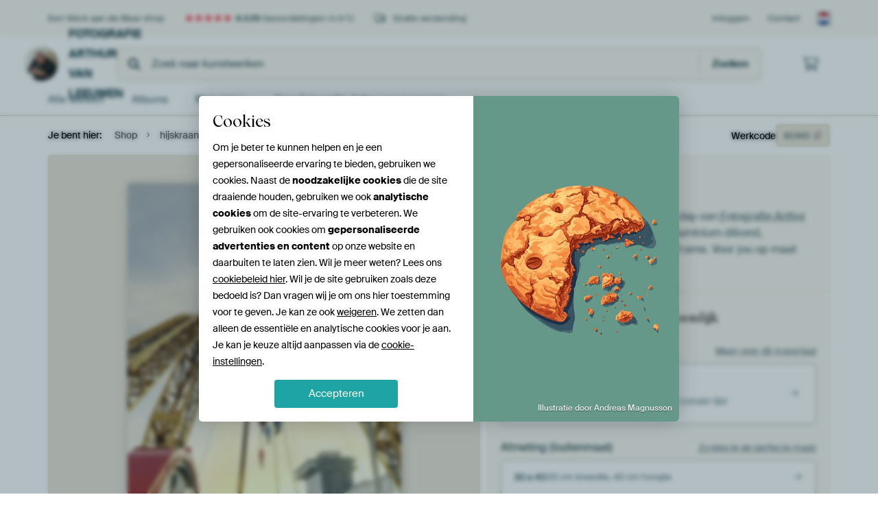

--- FILE ---
content_type: text/html; charset=utf-8
request_url: https://www.werkaandemuur.nl/nl/shopwerk/hijskraanschip/83943?utm_source=wordpress&mediumId=3&size=30x45
body_size: 53446
content:
<!DOCTYPE html>
<html lang="nl-NL" data-locale="nl_NL">
  <head>
    <meta charset="utf-8">
    <meta http-equiv="X-UA-Compatible" content="IE=edge" />
    <meta name="theme-color" content="#ffffff" />
      <link href="https://static.ohmyprints.net/min/?g=defaultCss&amp;version=24f6d801ed7ee0ba12d874012bb6095c&amp;webp=1" rel="stylesheet"><link href="https://static.ohmyprints.net/img/sprite/icons.svg?version=cd0cf2bd2954fb6078403fb0345f88d8" id="icons-sprite" rel="preload" crossorigin="anonymous" as="fetch" >
<link href="https://static.ohmyprints.net/min/?f=css%2Fexternal%2Ffontawesome%2Fall.min.css&amp;version=42ef16fea222e07a8303af55b3a45faf&amp;webp=1" rel="preload" as="style" >
<link href="https://static.ohmyprints.net/min/?f=css%2Fwadm-fonts.css&amp;version=4b8d5982bb407cdf47b303b787b5e470&amp;webp=1" rel="preload" as="style" >
<link href="https://cdn-thumbs.ohmyprints.net/1/e0717468a05a2c37b3fed7e977517af8/817x600/dynamic-size/fit/4e30693de46812d4c4f9bcaff9b91065556dfd6df45f45c01554a469d72cae47.jpg" rel="preload" as="image" >
<link href="https://static.ohmyprints.net/min/?f=node_modules%2F%40pqina%2Fpintura%2Fpintura.css&amp;version=c4880910bb889795fc14a6818c9b3a5e&amp;webp=1" rel="stylesheet" >
<link href="https://static.ohmyprints.net/min/?f=css%2Fcomponents%2Ftabs.css&amp;version=a82d49642d20387511e1dfe212608e04&amp;webp=1" rel="stylesheet" >
<link href="https://static.ohmyprints.net/min/?f=css%2Fcomponents%2Fconfigurator.css&amp;version=90ca88dc837493ddd91f0e13c1412e57&amp;webp=1" rel="stylesheet" >
<link href="https://static.ohmyprints.net/min/?f=css%2Fcomponents%2Freviews-summary.css&amp;version=4baa04b46d4205f836b4b287d4d020b9&amp;webp=1" rel="stylesheet" >
<link href="https://static.ohmyprints.net/min/?f=css%2Fcomponents%2Ftoggle.css&amp;version=f0ef89a91b7d3ea1448fece16f162574&amp;webp=1" rel="stylesheet" >
<link href="https://static.ohmyprints.net/min/?f=css%2Fwadm-view-artwork.css&amp;version=10aa674a29551947dc82580b6d430bdf&amp;webp=1" rel="stylesheet" >
<link href="https://static.ohmyprints.net/min/?f=css%2Fpages%2Fpdp.css&amp;version=a54a4a390b8babc40322085ffe00058f&amp;webp=1" rel="stylesheet" >
<link href="https://static.ohmyprints.net/min/?f=css%2Fcomponents%2FslideEmbla.css&amp;version=9416f56e1e2189e72f2c0a4bc9a6f000&amp;webp=1" rel="stylesheet" >
<link href="https://static.ohmyprints.net/min/?f=css%2Felements%2Favatar.css&amp;version=9f9588d50883f564b399003aa42b59a1&amp;webp=1" rel="stylesheet" >
<link href="https://static.ohmyprints.net/min/?f=css%2Fcomponents%2Flinkcard.css&amp;version=23840ddb3159d42396ef044f674e0de2&amp;webp=1" rel="stylesheet" >
<link href="https://static.ohmyprints.net/min/?f=css%2Fexternal%2Feasyzoom.css&amp;version=dc33c505667317b840592de0464f10bc&amp;webp=1" rel="stylesheet" >
<link href="https://static.ohmyprints.net/min/?f=css%2Felements%2Ffooter.css&amp;version=14d855501934d5a64fa46466b9d36250&amp;webp=1" rel="stylesheet" >
<link href="https://static.ohmyprints.net/min/?f=css%2Felements%2Ffinder-dialog.css&amp;version=319d6557d227c92dd8a61a5ae6b5d4eb&amp;webp=1" rel="stylesheet" >
<link href="https://static.ohmyprints.net/min/?f=css%2Fwadm-fonts.css&amp;version=4b8d5982bb407cdf47b303b787b5e470&amp;webp=1" media="print" rel="stylesheet" >
<link href="https://static.ohmyprints.net/min/?f=css%2Fexternal%2Ffontawesome%2Fall.min.css&amp;version=42ef16fea222e07a8303af55b3a45faf&amp;webp=1" media="print" rel="stylesheet" >
<link href="https://static.ohmyprints.net/min/?f=css%2Fcomponents%2Fdialog.css&amp;version=dcde2285420f9aade2850dd5954b66a5&amp;webp=1" rel="stylesheet" >
<link href="https://static.ohmyprints.net/min/?f=css%2Fwadm-shop-flat.css&amp;version=f8ca82636855e761f337afc5fca7bfb5&amp;webp=1" rel="stylesheet" >      <script>
          const JS_VERSION_HASH = '131afa705cdbdf4484d1ab85e2fd7332';
      </script>

      <script defer="defer" src="https://static.ohmyprints.net/js/wadm/wadm.pdp.js?version=131afa705cdbdf4484d1ab85e2fd7332"></script>
<script type="module" src="https://static.ohmyprints.net/js/wadm/module/pdp.grid.js?version=131afa705cdbdf4484d1ab85e2fd7332"></script>
<script type="module" src="https://static.ohmyprints.net/js/wadm/module/pdp.bento.artwork.js?version=131afa705cdbdf4484d1ab85e2fd7332"></script>
<script type="module" src="https://static.ohmyprints.net/js/wadm/module/pdp.artFrameGuarantee.js?version=131afa705cdbdf4484d1ab85e2fd7332"></script>
<script type="module" src="https://static.ohmyprints.net/js/wadm/module/tabs.js?version=131afa705cdbdf4484d1ab85e2fd7332"></script>
<script type="module" src="https://static.ohmyprints.net/js/wadm/module/pdp.configurator.js?version=131afa705cdbdf4484d1ab85e2fd7332"></script>
<script type="module" src="https://static.ohmyprints.net/js/wadm/module/slideEmbla.js?version=131afa705cdbdf4484d1ab85e2fd7332"></script>
<script type="module" src="https://static.ohmyprints.net/js/wadm/module/floatingCheckout.js?version=131afa705cdbdf4484d1ab85e2fd7332"></script>
<script type="module" src="https://static.ohmyprints.net/js/wadm/module/disableRightClick.js?version=131afa705cdbdf4484d1ab85e2fd7332"></script>
<script type="module" src="https://static.ohmyprints.net/js/wadm/module/jsReadmore.js?version=131afa705cdbdf4484d1ab85e2fd7332"></script>
<script type="module" src="https://static.ohmyprints.net/js/wadm/module/pdp.blocks.js?version=131afa705cdbdf4484d1ab85e2fd7332"></script>
<script type="module" src="https://static.ohmyprints.net/js/wadm/module/reviews.dialog.js?version=131afa705cdbdf4484d1ab85e2fd7332"></script>
<script defer="defer" src="https://static.ohmyprints.net/js/external/easyzoom.js?version=131afa705cdbdf4484d1ab85e2fd7332"></script>
<script defer="defer" src="https://static.ohmyprints.net/js/wadm/wadm.easyzoom.js?version=131afa705cdbdf4484d1ab85e2fd7332"></script>
<script type="module" src="https://static.ohmyprints.net/js/wadm/module/video.controller.updateSources.js?version=131afa705cdbdf4484d1ab85e2fd7332"></script>
<script type="module" src="https://static.ohmyprints.net/js/wadm/module/loading.html.js?version=131afa705cdbdf4484d1ab85e2fd7332"></script>
<script type="module" src="https://static.ohmyprints.net/js/wadm/module/dialog.artFinder.js?version=131afa705cdbdf4484d1ab85e2fd7332"></script>
<script type="module" src="https://static.ohmyprints.net/js/wadm/module/dialog.js?version=131afa705cdbdf4484d1ab85e2fd7332"></script>
<script defer="defer" src="https://static.ohmyprints.net/language/global_lang_nl_NL.js?version=5b678f226ad39defbe5dd57d76ad2c13"></script>
      <script>
          document.querySelectorAll('link[rel=stylesheet][media=print]').forEach(function(link) {
              if (link.sheet) {
                  link.media = 'all';
                  return;
              }

              link.onload = function() {
                  this.media = 'all';
              };
          });
      </script>
<title>hijskraanschip van Fotografie Arthur van Leeuwen op canvas, behang en meer</title><meta property="og:site_name" content="Werk aan de Muur" >
<meta property="og:type" content="product" >
<meta property="og:title" content="hijskraanschip van Fotografie Arthur van Leeuwen op canvas, behang en meer" >
<meta property="og:image" content="https://cdn-shares.ohmyprints.net/83943/eJyVUbuO2zAQ%7CBcC1%7CksUnyrT3FVijQJghTkcmkxth4xKdiOcf8eUocgdRoCM7PYnRk%2BiXcZ3yZ3QjI8yS2FMpKB9ZQeyIjpNBYyKF5BXrYr1BkylrLmoesgzK9l3Cafj8s4PdZrmks%2Bzlg61lFVNxgraPAMuAQLmjFrQLmoMUjatQP3urcLj9lNCV5z%2Bo1dTKVDFiMLwKIIIgBXDrjX4Gh0XjIeLSC12njHqRLSUKYZGPAYtUQdZLDHn%2BuJvB8ILNO65FTwS3FwJsP3JymPtQVw13Jbrmdy%2BJuWKKrWO%7CkXmHBrdqIsa0N0BxeMu0Y%7CYDVbUZpzClhhHl1Ybq3DFqUq9Gj4SxX8ZbuSgR%7CIEmPG8nWXeqWb9kF92ynOzEsz%7Cl9FI9VMC2Ucla4Hrj2PGDRarSXTLpqO0Vp0e7p9xezSpdX80dKPluKCn%2B4Fa4xlrkcbX31tZd3K57VUMrdMvzZ3SeVBBiOrxdrgW6jDhlvB6ziMCOe8TZXC0HNjAijvtOsVN1EHIRSvvy8NV1700ijmIkjPhRIIxnrrNJVReBTGkfc%7CgVrJAQ%3D%3D.jpg" >
<meta name="description" content="Bestel hijskraanschip als print. Kies zelf de maat en het materiaal. Snel geleverd, hoge kwaliteit." >
<meta property="og:description" content="Bestel hijskraanschip als print. Kies zelf de maat en het materiaal. Snel geleverd, hoge kwaliteit." >
<meta property="og:price:amount" content="52" >
<meta property="og:price:currency" content="EUR" >
<meta property="og:availability" content="instock" >
<meta property="og:image:width" content="1200" >
<meta property="og:image:height" content="630" >
<meta name="twitter:card" content="photo" >
<meta property="og:url" content="https://www.werkaandemuur.nl/nl/shopwerk/hijskraanschip/83943" >
<meta name="twitter:url" content="https://www.werkaandemuur.nl/nl/shopwerk/hijskraanschip/83943" >
<meta name="twitter:title" content="hijskraanschip van Fotografie Arthur van Leeuwen op canvas, behang en meer" >
<meta name="twitter:image" content="https://cdn-shares.ohmyprints.net/83943/eJyVUbuO2zAQ%7CBcC1%7CksUnyrT3FVijQJghTkcmkxth4xKdiOcf8eUocgdRoCM7PYnRk%2BiXcZ3yZ3QjI8yS2FMpKB9ZQeyIjpNBYyKF5BXrYr1BkylrLmoesgzK9l3Cafj8s4PdZrmks%2Bzlg61lFVNxgraPAMuAQLmjFrQLmoMUjatQP3urcLj9lNCV5z%2Bo1dTKVDFiMLwKIIIgBXDrjX4Gh0XjIeLSC12njHqRLSUKYZGPAYtUQdZLDHn%2BuJvB8ILNO65FTwS3FwJsP3JymPtQVw13Jbrmdy%2BJuWKKrWO%7CkXmHBrdqIsa0N0BxeMu0Y%7CYDVbUZpzClhhHl1Ybq3DFqUq9Gj4SxX8ZbuSgR%7CIEmPG8nWXeqWb9kF92ynOzEsz%7Cl9FI9VMC2Ucla4Hrj2PGDRarSXTLpqO0Vp0e7p9xezSpdX80dKPluKCn%2B4Fa4xlrkcbX31tZd3K57VUMrdMvzZ3SeVBBiOrxdrgW6jDhlvB6ziMCOe8TZXC0HNjAijvtOsVN1EHIRSvvy8NV1700ijmIkjPhRIIxnrrNJVReBTGkfc%7CgVrJAQ%3D%3D.jpg" >
    <meta name="viewport" content="width=device-width, user-scalable=no, minimum-scale=1.0, maximum-scale=1.0">

	
      <meta name="theme-color" media="(prefers-color-scheme: light)" content="#FCF8F2">
      <meta name="theme-color" media="(prefers-color-scheme: dark)" content="#002835">
      <link rel="icon" href="https://static.ohmyprints.net/favicon.svg" type="image/svg+xml">
      <link rel="shortcut icon" href="https://static.ohmyprints.net/favicon.ico" type="image/x-icon" />
      <link rel="apple-touch-icon" href="https://static.ohmyprints.net/apple-touch-icon.png">
      <link rel="mask-icon" href="https://static.ohmyprints.net/safari-pinned-tab.svg">

      <script> var global_path="";  var global_location="|index|127|nl|hijskraanschip";  global_location = global_location.split('|').join('/');  var global_ulang="";  var global_locale="nl_NL";  var global_usertype=0;  var global_site_section="shop";  var global_baseurl = "https://www.werkaandemuur.nl"; const global_static_cdn_baseurl = "https://static.ohmyprints.net/"; const global_static_baseurl = "https://static.ohmyprints.net/"; var global_currentdomain = "werkaandemuur.nl";</script>
<link rel="canonical" href="https://www.werkaandemuur.nl/nl/werk/hijskraanschip/83943" />	  		  <script>window.dataLayer = window.dataLayer || [];window.dataLayer.push({"siteLocale":"nl_NL"});window.dataLayer.push({"siteLanguageCode":"nl"});window.dataLayer.push({"siteCountryCode":"NL"});window.dataLayer.push({"siteSection":"shop"});window.dataLayer.push({"pageType":"productDetail"});window.dataLayer.push({"ecommerce":null});window.dataLayer.push({"event":"view_item","ecommerce":{"items":[{"item_id":"NL83943","item_name":"hijskraanschip","quantity":1,"price":43.25}],"currency":"EUR","value":43.25}});window.dataLayer.push({"isSpider":true});</script>		  <script>
            const consentListeners = [];
            /**
             *   Called from GTM template to set callback to be executed when user consent is provided.
             *   @param {function} callback to execute on user consent
             */
            window.cookieConsentListner = (callback) => {
                consentListeners.push(callback);
            };
            </script>
			<!-- Google Tag Manager -->
			<script>(function(w,d,s,l,i){w[l]=w[l]||[];w[l].push({'gtm.start':
				new Date().getTime(),event:'gtm.js'});var f=d.getElementsByTagName(s)[0],
				j=d.createElement(s),dl=l!='dataLayer'?'&l='+l:'';j.async=true;j.src=
				'https://www.googletagmanager.com/gtm.js?id='+i+dl;f.parentNode.insertBefore(j,f);
			})(window,document,'script','dataLayer','GTM-5WTJM9Z');</script>
			<!-- End Google Tag Manager -->	        <script type="application/ld+json">[{"@context":"https:\/\/schema.org","@type":"WebSite","url":"https:\/\/www.werkaandemuur.nl","potentialAction":{"@type":"SearchAction","target":"https:\/\/www.werkaandemuur.nl\/nl\/Zoeken\/98\/search?query={search_term_string}","query-input":"required name=search_term_string"},"@id":"https:\/\/www.werkaandemuur.nl#webSite"},{"@context":"https:\/\/schema.org","@type":"Organization","name":"Werk aan de Muur","logo":{"@type":"ImageObject","url":"https:\/\/static.ohmyprints.net\/img\/wadm-logo.svg"},"legalName":"We Make It Work B.V.","email":"info@werkaandemuur.nl","url":"https:\/\/www.werkaandemuur.nl","address":{"@type":"PostalAddress","addressCountry":{"@type":"Country","name":"Nederland"},"addressRegion":"Noord-Holland","postalCode":"2031 AZ","streetAddress":"Bingerweg 8","addressLocality":"Haarlem"},"contactPoint":{"@type":"ContactPoint","telephone":"+31232052244","contactType":"customer service","hoursAvailable":"['Mo-Fri 09:00-15:00']","availableLanguage":[{"@type":"Language","name":"Dutch"},{"@type":"Language","name":"English"}],"areaServed":[{"@type":"Country","name":"Netherlands"},{"@type":"Country","name":"Belgium"},{"@type":"Country","name":"Luxembourg"}]},"sameAs":["https:\/\/www.instagram.com\/werkaandemuur\/","https:\/\/www.pinterest.com\/werkaandemuur\/","https:\/\/www.facebook.com\/WerkaandeMuur","https:\/\/x.com\/werkaandemuur","https:\/\/www.tiktok.com\/@werkaandemuur"],"@id":"https:\/\/www.werkaandemuur.nl#organization"},{"@context":"https:\/\/schema.org","@type":"WebPage","isPartOf":"https:\/\/www.werkaandemuur.nl#webSite","mainEntity":{"@type":"Product","name":"hijskraanschip van Fotografie Arthur van Leeuwen","description":"Koop dit werk als print op canvas, aluminium dibond, (ingelijste) fotoprint, behang en ArtFrame. Voor jou op maat geprint in Fine-Art kwaliteit.","image":[{"@type":"ImageObject","contentUrl":"https:\/\/cdn-thumbs.ohmyprints.net\/1\/e0717468a05a2c37b3fed7e977517af8\/817x600\/thumbnail\/fit.jpg"}],"width":{"@type":"QuantitativeValue","value":"30","unitText":"cm"},"height":{"@type":"QuantitativeValue","value":"45","unitText":"cm"},"brand":{"@type":"Brand","name":"Werk aan de Muur"},"category":"Huis en tuin > Decoratie > Kunst > Natuur en Weer > Zonsondergang","sku":"NL83943M3S30x45","mpn":"NL83943M3S30x45","offers":{"@type":"Offer","seller":"Werk aan de Muur \/ Fotografie Arthur van Leeuwen","itemCondition":"https:\/\/schema.org\/NewCondition","availability":"https:\/\/schema.org\/InStock","priceCurrency":"EUR","shippingDetails":{"@type":"OfferShippingDetails","shippingRate":{"@type":"MonetaryAmount","currency":"EUR","value":0}},"url":"https:\/\/www.werkaandemuur.nl\/nl\/werk\/hijskraanschip\/83943?mediumId=3&amp;size=30x45","price":52,"priceSpecification":[{"@type":"UnitPriceSpecification","priceCurrency":"EUR","price":52,"priceType":"https:\/\/schema.org\/ListPrice"}]},"@id":"https:\/\/www.werkaandemuur.nl\/product#83943"},"breadcrumb":{"@type":"BreadcrumbList","itemListElement":[{"@type":"ListItem","name":"Shop","position":1,"item":"https:\/\/www.werkaandemuur.nl\/nl\/shop\/Fotografie-Arthur-van-Leeuwen\/5488"},{"@type":"ListItem","name":"hijskraanschip","position":2,"item":"https:\/\/www.werkaandemuur.nl\/nl\/shopwerk\/hijskraanschip\/83943"}]},"@id":"https:\/\/www.werkaandemuur.nl#webPage"}]</script>  </head>
  <body class="shop nl  is-pdp">
    	  <!-- Google Tag Manager (noscript) -->
			<noscript><iframe src="https://www.googletagmanager.com/ns.html?id=GTM-5WTJM9Z" height="0" width="0" style="display:none;visibility:hidden"></iframe></noscript>
			<!-- End Google Tag Manager (noscript) -->  
  	<div class="container container-full header">
    
    
    
    <div class="trust">
        <div class="container">
            <div class="row">
                <div class="col-md-12">
                    <ul>
                        <li>Een Werk aan de Muur shop</li>
                        <li class="hidden-xs hidden-sm"><a href="https://www.werkaandemuur.nl/nl/hoe-werkt-werk-aan-de-muur/beoordelingen-werk-aan-de-muur-3057" class="nounderline"><i class="fa-solid fa-star"></i><i class="fa-solid fa-star"></i><i class="fa-solid fa-star"></i><i class="fa-solid fa-star"></i><i class="fa-solid fa-star"></i> <span class="review-total">4.535</span> beoordelingen <span class="review-score">(4,8/5)</span></a></li>
                        <li class="visible-xs visible-sm">
                            <a href="https://www.werkaandemuur.nl/nl/hoe-werkt-werk-aan-de-muur/beoordelingen-werk-aan-de-muur-3057" class="nounderline">
                            
                                
                                    
                                        <i class="fa-solid fa-star"></i><i class="fa-solid fa-star"></i><i class="fa-solid fa-star"></i><i class="fa-solid fa-star"></i><i class="fa-solid fa-star"></i> 4,8/5
                                    </a>
                        </li>
                        
                        <li><i class="hidden-xs fa-light fa-truck"></i> Gratis verzending</li>
                    </ul>
                    
                    <ul class="service hidden-xs">
                        
                        <li class="account"><a href="https://www.werkaandemuur.nl/nl/Inloggen/36" rel="nofollow" title="Inloggen">Inloggen</a></li>
                        
                        
                        
                        <li>
                            <a href="https://www.werkaandemuur.nl/nl/contact-ons-4412">Contact</a>
                        </li>
                        <li class="country">
                            <span class="country-NL" data-toggle="modal" data-target="#language-preference-modal"></span>
                        </li>
                    </ul>
                    
                </div>
            </div>
        </div>
    </div>
    <nav class="primary-navigation">
        <div class="main-nav">
            <div class="container">
                <div class="row">
                    <div class="col-md-12">
                        <ul>
                            <li class="icon subtitle menu visible-xs">
                                <label for="primary-menu">
                                    <i class="fas fa-bars"></i><span>Menu</span>
                                </label>
                            </li>
                            
                            
                            <li class="shop-logo">
                                <a href="https://www.werkaandemuur.nl/nl/shop/Fotografie-Arthur-van-Leeuwen/5488" title="Fotografie Arthur van Leeuwen Shop">
                                    <img src="https://cdn-thumbs.ohmyprints.net/1/a404672f958ae4c5bf3efc27d69abc63/275x275/thumbnail/crop.jpg" class="img-circle img-responsive" alt="Fotografie Arthur van Leeuwen profielfoto">
                                    Fotografie Arthur van Leeuwen
                                    
                                </a>
                            </li>
                            
                            
                            <li class="search hidden-xs">
                                
                    <form class="navbar-form navbar-left wadm-search wide" enctype="application/x-www-form-urlencoded" action="https://www.werkaandemuur.nl/index/523/nl/Fotografie-Arthur-van-Leeuwen/shop-search/5488" method="GET" role="search">
                        <div class="search-form">
                            <span class="fa fa-search"></span>
                            <input class="form-control search" value="" name="query" type="search" placeholder="Zoek naar kunstwerken">
                        </div>
                        <div class="actions">
                            <button type="submit" class="btn"><span class="fa fa-search"></span> <span class="helper-text">Zoeken</span></button>
                        </div>
                    </form>
				
                                
                            </li>
                            
                            <li class="trust thuiswinkel"><a href="https://www.thuiswinkel.org/leden/werk-aan-de-muur/certificaat" target="_blank" rel="nofollow noreferrer">Thuiswinkel Waarborg</a></li>
                            <li class="trust trustedshops"><a href="https://www.trustedshops.de/bewertung/info_XDB99B5D7D89F9610BA4D8111A7D6CFAC.html" target="_blank" rel="nofollow noreferrer">Trusted Shops</a></li>
                            
                            
                            
                            
                            
                            <li class="icon has-badge cart"><a href="https://www.werkaandemuur.nl/index/103/nl/Plaats-bestelling/user/orderStage/0" class="shoppingcart" title="Winkelmandje"><span class="fal fa-shopping-cart"></span></a></li>
                            
                        </ul>
                    </div>
                </div>

                
                <div class="row mobile-search visible-xs">
                    
                    <form class="navbar-form navbar-left wadm-search wide" enctype="application/x-www-form-urlencoded" action="https://www.werkaandemuur.nl/index/523/nl/Fotografie-Arthur-van-Leeuwen/shop-search/5488" method="GET" role="search">
                        <div class="search-form">
                            <span class="fa fa-search"></span>
                            <input class="form-control search" value="" name="query" type="search" placeholder="Zoek naar kunstwerken">
                        </div>
                        <div class="actions">
                            <button type="submit" class="btn"><span class="fa fa-search"></span> <span class="helper-text">Zoeken</span></button>
                        </div>
                    </form>
				
                    <a href="https://www.werkaandemuur.nl/nl/ArtFinder/671" class="search-artfinder search-artfinder--questions">
                        <i class="wadm-app-icon wadm-app-icon--artfinder">
                            <svg
    class="wadm-icon"
    preserveAspectRatio="xMinYMin meet"
    x="0"
    y="0"
             aria-hidden="true"     role="img"
>
        <use href="#general-artfinder"></use>
</svg>

                        </i>
                        <span>ArtFinder</span>
                    </a>
                    
                    <span class="search-artfinder search-artfinder--ai" data-dialog-role="open" data-dialog-target-id="artFinderDialog">
                        <i class="wadm-app-icon wadm-app-icon--artfinderAI">
                            <svg
    class="wadm-icon"
    preserveAspectRatio="xMinYMin meet"
    x="0"
    y="0"
             aria-hidden="true"     role="img"
>
        <use href="#general-ai-search"></use>
</svg>

                        </i>
                        <span>ArtFinder</span>
                    </span>
                    
                </div>
                
            </div>
        </div>
        <input type="checkbox" id="primary-menu">
        
        <div class="menu-nav loading">
            <label for="primary-menu" class="nav-close">
                <i class="fal fa-times"></i>
            </label>
            <div class="container">
                <div class="row">
                    <div class="col-md-12">
                        
                        
                        <ul>
                            <li class="visible-xs header"><span>Fotografie Arthur van Leeuwen Shop</span></li>
                            <li><a href="https://www.werkaandemuur.nl/nl/shop-werken/Fotografie-Arthur-van-Leeuwen/5488">Alle werken</a></li>
                            
                            <li><a href="https://www.werkaandemuur.nl/index/136/nl/Albums/shop/5488">Albums</a></li>
                            
                            <li><a href="https://www.werkaandemuur.nl/nl/materialen-247914-u5488">Materialen</a></li>
                            <li><a href="https://www.werkaandemuur.nl/index/123/nl/Over/shop/5488">Over<span class="hidden-sm"> Fotografie Arthur van Leeuwen</span></a></li>
                            
                        </ul>
                        
                        <ul class="service visible-xs">
                            <li>
                                <a href="https://www.werkaandemuur.nl/nl/contact-ons-4412">Contact</a>
                            </li>
                            
                            <li class="account"><a href="https://www.werkaandemuur.nl/nl/Inloggen/36" rel="nofollow" title="Inloggen">Inloggen</a></li>
                            
                            
                            
                        </ul>
                        <div class="partners visible-xs">
                            <p>Partners</p>
                            <ul>
                                <li class="thuiswinkel"><a href="https://www.thuiswinkel.org/leden/werk-aan-de-muur/certificaat" target="_blank"><span>Thuiswinkel Waarborg</span></a></li>
                                <li class="trustedshops"><a href="https://www.trustedshops.de/bewertung/info_XDB99B5D7D89F9610BA4D8111A7D6CFAC.html" target="_blank"><span>Trusted Shops</span></a></li>
                                <li class="vtwonen"><a href="https://www.werkaandemuur.nl/nl/weer-verliefd-make-overs-1598"><span>vtwonen</span></a></li>
                            </ul>
                        </div>
                    </div>
                </div>
            </div>
        </div>
        
        
        
        
    </nav>
</div>

<div class="menu-backdrop"></div>


<div class="container">
    <div class="row">
        <div class="col-sm-12">
            <div class="container container-full breadcrumb">
    <ol class="breadcrumb">
        <li class="hidden-xs">Je bent hier:</li>
        <li>
    <a href="https://www.werkaandemuur.nl/nl/shop/Fotografie-Arthur-van-Leeuwen/5488">
        <span>Shop</span>
    </a>
</li><li>
    <a href="https://www.werkaandemuur.nl/nl/shopwerk/hijskraanschip/83943">
        <span>hijskraanschip</span>
    </a>
</li>
    </ol>
</div>
        </div>
    </div>
</div>


<div class="container the-artwork">
    
    <div class="pdp-grid-wrapper">
        <div class="pdp-configurator">
            <form class="configurator   "
                  id="configurator"
                  method="post"
                  autocomplete="off"
                  enctype="application/x-www-form-urlencoded"
                  action="https://www.werkaandemuur.nl/checkout/add-item"
            >
                <div class="configurator__header configurator__section">
                    
                    
                    
                    
                    
                    <h1 class="configurator__header-title">
                        <span class="configurator__header-title__artwork">
                            hijskraanschip
                        </span>
                                            </h1>

                    
                    
                    <div class="configurator__header-description">
                        Koop de Rotterdam foto <em>hijskraanschip</em> van <a href="https://www.werkaandemuur.nl/nl/beeldmaker/Fotografie-Arthur-van-Leeuwen/5488">Fotografie Arthur van Leeuwen</a> als print op canvas, aluminium dibond, (ingelijste) fotoprint, behang en ArtFrame. Voor jou op maat geprint in Fine-Art kwaliteit.
                    </div>

                                    </div>

                

<input type="hidden" value="83943" name="artid" id="artid"/>
<input type="hidden" value="K9TmjyVqbtBKKU48o1Nr9O0PIPNzDxA+Op6l7hRWU7Y=" name="csrf" id="csrf"/>
<input type="hidden" name="inShop" value="5488" id="inShop">


<fieldset class="configurator__step configurator__section">
    <span class="configurator__step-title">
        <span>1</span>
        <span class="ab-test-a">Maak je kunstwerk persoonlijk</span>
        <span class="ab-test-b">Maak dit kunstwerk helemaal van jou</span>
    </span>
    <div class="configurator-option">
        
<dialog id="medium-dialog" class="dialog dialog--configurator-option dialog--configurator-medium" aria-hidden="true" tabindex="-1" inert>
    <div class="dialog__header">
        <button class="dialog__close-button" data-dialog-role="close" tabindex="-1" type="button">
                    <svg
        class="wadm-icon"
        preserveAspectRatio="xMinYMin meet"
        x="0"
        y="0"
                         aria-hidden="true"         role="img"
    >
                <use href="#general-times"></use>
    </svg>
 Sluiten
        </button>
        <h2 class="dialog__title">Kies jouw materiaal</h2>
    </div>
    <p class="dialog__subtitle dialog__paragraph">Van ArtFrame™ tot wandvullend behang. Kies jouw favoriet, en maak hem helemaal eigen.</p>

                    
        <input type="radio"
               name="setmedium"
               value="13"
               id="medium-13"
               class="form-label__related-input"
                
        />
        <label class="configurator-option__value form-label form-label--with-thumbnail-inline" for="medium-13" >
            <span data-sync-contents>
                        <svg
        class="wadm-icon wadm-icon--product-image"
        preserveAspectRatio="xMinYMin meet"
        x="0"
        y="0"
                         aria-hidden="true"         role="img"
    >
                <use href="#products-13"></use>
    </svg>

            </span>
            <span class="form-label__value" data-sync-contents>
                <span class="form-label__title">
                    ArtFrame™

                                                                <span class="form-label__upsell">Meest gekozen</span>
                                    </span>
                <span class="form-label__subtitle"><span class="ab-test-a">Modern alternatief voor canvas</span><span class="ab-test-b">Strak en modern, met een los doek dat je kunt wisselen</span></span>
            </span>
                        <span class="form-label__addendum form-label__addendum--pill form-label__addendum--current">Huidig</span>
        </label>
                    
        <input type="radio"
               name="setmedium"
               value="1"
               id="medium-1"
               class="form-label__related-input"
                
        />
        <label class="configurator-option__value form-label form-label--with-thumbnail-inline" for="medium-1" >
            <span data-sync-contents>
                        <svg
        class="wadm-icon wadm-icon--product-image"
        preserveAspectRatio="xMinYMin meet"
        x="0"
        y="0"
                         aria-hidden="true"         role="img"
    >
                <use href="#products-1"></use>
    </svg>

            </span>
            <span class="form-label__value" data-sync-contents>
                <span class="form-label__title">
                    Canvas

                                                        </span>
                <span class="form-label__subtitle"><span class="ab-test-a">Klassiek doek op houten frame</span><span class="ab-test-b">Warm en tijdloos, gespannen op een houten frame</span></span>
            </span>
                        <span class="form-label__addendum form-label__addendum--pill form-label__addendum--current">Huidig</span>
        </label>
                    
        <input type="radio"
               name="setmedium"
               value="3"
               id="medium-3"
               class="form-label__related-input"
                checked="checked"
        />
        <label class="configurator-option__value form-label form-label--with-thumbnail-inline" for="medium-3" autofocus>
            <span data-sync-contents>
                        <svg
        class="wadm-icon wadm-icon--product-image"
        preserveAspectRatio="xMinYMin meet"
        x="0"
        y="0"
                         aria-hidden="true"         role="img"
    >
                <use href="#products-3"></use>
    </svg>

            </span>
            <span class="form-label__value" data-sync-contents>
                <span class="form-label__title">
                    Fotoprint

                                                        </span>
                <span class="form-label__subtitle"><span class="ab-test-a">Hoogwaardige print met of zonder lijst</span><span class="ab-test-b">Verfijnde print, met of zonder lijst</span></span>
            </span>
                        <span class="form-label__addendum form-label__addendum--pill form-label__addendum--current">Huidig</span>
        </label>
                    
        <input type="radio"
               name="setmedium"
               value="11"
               id="medium-11"
               class="form-label__related-input"
                
        />
        <label class="configurator-option__value form-label form-label--with-thumbnail-inline" for="medium-11" >
            <span data-sync-contents>
                        <svg
        class="wadm-icon wadm-icon--product-image"
        preserveAspectRatio="xMinYMin meet"
        x="0"
        y="0"
                         aria-hidden="true"         role="img"
    >
                <use href="#products-11"></use>
    </svg>

            </span>
            <span class="form-label__value" data-sync-contents>
                <span class="form-label__title">
                    HD Metal

                                                        </span>
                <span class="form-label__subtitle"><span class="ab-test-a">Ultra-scherpe print op aluminium</span><span class="ab-test-b">Intense kleuren en scherpe details</span></span>
            </span>
                        <span class="form-label__addendum form-label__addendum--pill form-label__addendum--current">Huidig</span>
        </label>
                    
        <input type="radio"
               name="setmedium"
               value="4"
               id="medium-4"
               class="form-label__related-input"
                
        />
        <label class="configurator-option__value form-label form-label--with-thumbnail-inline" for="medium-4" >
            <span data-sync-contents>
                        <svg
        class="wadm-icon wadm-icon--product-image"
        preserveAspectRatio="xMinYMin meet"
        x="0"
        y="0"
                         aria-hidden="true"         role="img"
    >
                <use href="#products-4"></use>
    </svg>

            </span>
            <span class="form-label__value" data-sync-contents>
                <span class="form-label__title">
                    Aluminium

                                                        </span>
                <span class="form-label__subtitle"><span class="ab-test-a">Strak dibond paneel</span><span class="ab-test-b">Strak en minimalistisch</span></span>
            </span>
                        <span class="form-label__addendum form-label__addendum--pill form-label__addendum--current">Huidig</span>
        </label>
                    
        <input type="radio"
               name="setmedium"
               value="15"
               id="medium-15"
               class="form-label__related-input"
                
        />
        <label class="configurator-option__value form-label form-label--with-thumbnail-inline" for="medium-15" >
            <span data-sync-contents>
                        <svg
        class="wadm-icon wadm-icon--product-image"
        preserveAspectRatio="xMinYMin meet"
        x="0"
        y="0"
                         aria-hidden="true"         role="img"
    >
                <use href="#products-15"></use>
    </svg>

            </span>
            <span class="form-label__value" data-sync-contents>
                <span class="form-label__title">
                    Acrylglas

                                                        </span>
                <span class="form-label__subtitle"><span class="ab-test-a">Helder en modern</span><span class="ab-test-b">Diepe kleuren met een glanzende afwerking</span></span>
            </span>
                        <span class="form-label__addendum form-label__addendum--pill form-label__addendum--current">Huidig</span>
        </label>
                    
        <input type="radio"
               name="setmedium"
               value="12"
               id="medium-12"
               class="form-label__related-input"
                
        />
        <label class="configurator-option__value form-label form-label--with-thumbnail-inline" for="medium-12" >
            <span data-sync-contents>
                        <svg
        class="wadm-icon wadm-icon--product-image"
        preserveAspectRatio="xMinYMin meet"
        x="0"
        y="0"
                         aria-hidden="true"         role="img"
    >
                <use href="#products-12"></use>
    </svg>

            </span>
            <span class="form-label__value" data-sync-contents>
                <span class="form-label__title">
                    Behang (in banen)

                                                        </span>
                <span class="form-label__subtitle"><span class="ab-test-a">Muurbedekking op maat</span><span class="ab-test-b">Eén doorlopend beeld, perfect op maat</span></span>
            </span>
                        <span class="form-label__addendum form-label__addendum--pill form-label__addendum--current">Huidig</span>
        </label>
                    
        <input type="radio"
               name="setmedium"
               value="17"
               id="medium-17"
               class="form-label__related-input"
                
        />
        <label class="configurator-option__value form-label form-label--with-thumbnail-inline" for="medium-17" >
            <span data-sync-contents>
                        <svg
        class="wadm-icon wadm-icon--product-image"
        preserveAspectRatio="xMinYMin meet"
        x="0"
        y="0"
                         aria-hidden="true"         role="img"
    >
                <use href="#products-17"></use>
    </svg>

            </span>
            <span class="form-label__value" data-sync-contents>
                <span class="form-label__title">
                    Ronde print

                                                        </span>
                <span class="form-label__subtitle"><span class="ab-test-a">Hoogwaardige ronde print</span><span class="ab-test-b">Ronde vorm met een speels karakter</span></span>
            </span>
                        <span class="form-label__addendum form-label__addendum--pill form-label__addendum--current">Huidig</span>
        </label>
    
    <div class="dialog__scroll">
    <div class="dialog__scroll-element">
        <span><i></i></span>
        Meer opties beschikbaar
    </div>
</div>
</dialog>

        <span class="configurator-option__title"><span class="ab-test-a">Materiaal</span><span class="ab-test-b">Kies de uitvoering</span></span>
        <span class="configurator-option__infolink ">
            <a class="link link--secondary" href="#block-material-info"><span class="ab-test-a">Meer over dit materiaal</span><span class="ab-test-b">Meer over deze uitvoering</span></a>
        </span>

        <button class="configurator-option__value form-label form-label--with-thumbnail-inline"
                type="button"
                data-dialog-role="open"
                data-dialog-target-id="medium-dialog"
        >
            <span data-sync-contents>
                        <svg
        class="wadm-icon wadm-icon--product-image"
        preserveAspectRatio="xMinYMin meet"
        x="0"
        y="0"
                         aria-hidden="true"         role="img"
    >
                <use href="#products-3"></use>
    </svg>

            </span>
            <span class="form-label__value" data-sync-contents>
                <span class="form-label__title">Fotoprint</span>
                <span class="form-label__subtitle"><span class="ab-test-a">Hoogwaardige print met of zonder lijst</span><span class="ab-test-b">Verfijnde print, met of zonder lijst</span></span>
            </span>
            <span class="form-label__addendum">
                        <svg
        class="wadm-icon"
        preserveAspectRatio="xMinYMin meet"
        x="0"
        y="0"
                         aria-hidden="true"         role="img"
    >
                <use href="#general-arrow-right"></use>
    </svg>

            </span>
        </button>
    </div>
</fieldset>



<div class="configurator__sections-wrapper">
    <fieldset class="configurator__step configurator__section configurator__section--seamless">
        <div class="configurator-option">
            
<dialog id="size-dialog" class="dialog dialog--configurator-option dialog--configurator-size" aria-hidden="true" tabindex="-1" inert>
    <div class="tabs">
        <div class="tabs__window">
            <div class="tabs__panel tabs__panel--active tabs__panel--pick-size">
                <div class="dialog__header">
                    <button class="dialog__close-button" data-dialog-role="close" type="button" tabindex="-1" type="button">
                                <svg
        class="wadm-icon"
        preserveAspectRatio="xMinYMin meet"
        x="0"
        y="0"
                         aria-hidden="true"         role="img"
    >
                <use href="#general-times"></use>
    </svg>
 Sluiten
                    </button>
                    <h2 class="dialog__title">Kies jouw afmeting</h2>
                </div>

                <p class="dialog__subtitle dialog__paragraph">Van een kleine lijst, tot een statement piece. Kies wat past bij jouw interieur!</p>

                                    <div class="form-toggle">
                        <input type="radio" name="size-type" id="size-type__preset" checked="checked">
                        <label class="form-label" for="size-type__preset" tabindex="10"
                               data-tab-target=".tabs__panel--preset-size">
                                    <svg
        class="wadm-icon"
        preserveAspectRatio="xMinYMin meet"
        x="0"
        y="0"
                         aria-hidden="true"         role="img"
    >
                <use href="#general-list"></use>
    </svg>

                            Kies jouw maat
                        </label>
                        <input type="radio" name="size-type" id="size-type__custom">
                        <label class="form-label" for="size-type__custom" tabindex="11"
                               data-tab-target=".tabs__panel--custom-size">
                                    <svg
        class="wadm-icon"
        preserveAspectRatio="xMinYMin meet"
        x="0"
        y="0"
                         aria-hidden="true"         role="img"
    >
                <use href="#configurator-scissors"></use>
    </svg>

                            Eigen afmeting
                        </label>
                    </div>
                
                <div class="tabs">
                    <div class="tabs__window">
                        
                        
                                                    <div class="tabs__panel tabs__panel--active tabs__panel--preset-size">
                                

    <h3 class="dialog__title">Kies jouw maat</h3>
    <div class="callout callout--open callout--limited-sizes-available hidden" aria-hidden="true">
                <svg
        class="wadm-icon callout__icon"
        preserveAspectRatio="xMinYMin meet"
        x="0"
        y="0"
                         aria-hidden="true"         role="img"
    >
                <use href="#general-info-circle"></use>
    </svg>

        Niet alle maten zijn beschikbaar bij jouw keuze. Probeer een ander formaat of lijsttype voor meer opties.
    </div>
                
<input type="radio"
       name="formatid"
       id="formatid-20x30"
       value="20x30"
       class="form-label__related-input"
        data-incompatible-options="&#x7B;&quot;3&quot;&#x3A;&#x7B;&quot;2&quot;&#x3A;&#x5B;3,4&#x5D;&#x7D;&#x7D;"
        
        
        
/>

<label class="form-label" for="formatid-20x30" >
    <span class="form-label__value form-label__value--row form-label__value--size" data-sync-contents>
                    20 x 30 cm <span>20 cm breedte, 30 cm hoogte</span>
            </span>
        <span class="form-label__addendum form-label__addendum--pill form-label__addendum--current">Huidig</span>
</label>

                    
<input type="radio"
       name="formatid"
       id="formatid-30x45"
       value="30x45"
       class="form-label__related-input"
        data-incompatible-options="&#x7B;&quot;3&quot;&#x3A;&#x7B;&quot;2&quot;&#x3A;&#x5B;4&#x5D;&#x7D;&#x7D;"
        checked="checked"
        
        data-print-aspect-ratio="0.66666666666667"
/>

<label class="form-label" for="formatid-30x45" autofocus>
    <span class="form-label__value form-label__value--row form-label__value--size" data-sync-contents>
                    30 x 45 cm <span>30 cm breedte, 45 cm hoogte</span>
            </span>
        <span class="form-label__addendum form-label__addendum--pill form-label__addendum--current">Huidig</span>
</label>

            
<input type="radio"
       name="formatid"
       id="formatid-40x60"
       value="40x60"
       class="form-label__related-input"
        data-incompatible-options="&#x7B;&quot;3&quot;&#x3A;&#x7B;&quot;2&quot;&#x3A;&#x5B;&#x5D;&#x7D;&#x7D;"
        
        
        
/>

<label class="form-label" for="formatid-40x60" >
    <span class="form-label__value form-label__value--row form-label__value--size" data-sync-contents>
                    40 x 60 cm <span>40 cm breedte, 60 cm hoogte</span>
            </span>
        <span class="form-label__addendum form-label__addendum--pill form-label__addendum--current">Huidig</span>
</label>

            
<input type="radio"
       name="formatid"
       id="formatid-45x70"
       value="45x70"
       class="form-label__related-input"
        data-incompatible-options="&#x7B;&quot;2&quot;&#x3A;&#x7B;&quot;2&quot;&#x3A;&#x5B;4&#x5D;&#x7D;,&quot;3&quot;&#x3A;&#x7B;&quot;2&quot;&#x3A;&#x5B;&#x5D;&#x7D;&#x7D;"
        
        
        
/>

<label class="form-label" for="formatid-45x70" >
    <span class="form-label__value form-label__value--row form-label__value--size" data-sync-contents>
                    45 x 70 cm <span>45 cm breedte, 70 cm hoogte</span>
            </span>
        <span class="form-label__addendum form-label__addendum--pill form-label__addendum--current">Huidig</span>
</label>

            
<input type="radio"
       name="formatid"
       id="formatid-50x75"
       value="50x75"
       class="form-label__related-input"
        data-incompatible-options="&#x7B;&quot;2&quot;&#x3A;&#x7B;&quot;2&quot;&#x3A;&#x5B;4&#x5D;&#x7D;,&quot;3&quot;&#x3A;&#x7B;&quot;2&quot;&#x3A;&#x5B;&#x5D;&#x7D;&#x7D;"
        
        
        
/>

<label class="form-label" for="formatid-50x75" >
    <span class="form-label__value form-label__value--row form-label__value--size" data-sync-contents>
                    50 x 75 cm <span>50 cm breedte, 75 cm hoogte</span>
            </span>
        <span class="form-label__addendum form-label__addendum--pill form-label__addendum--current">Huidig</span>
</label>

            
<input type="radio"
       name="formatid"
       id="formatid-55x85"
       value="55x85"
       class="form-label__related-input"
        data-incompatible-options="&#x7B;&quot;2&quot;&#x3A;&#x7B;&quot;2&quot;&#x3A;&#x5B;4&#x5D;&#x7D;,&quot;3&quot;&#x3A;&#x7B;&quot;2&quot;&#x3A;&#x5B;&#x5D;&#x7D;&#x7D;"
        
        
        
/>

<label class="form-label" for="formatid-55x85" >
    <span class="form-label__value form-label__value--row form-label__value--size" data-sync-contents>
                    55 x 85 cm <span>55 cm breedte, 85 cm hoogte</span>
            </span>
        <span class="form-label__addendum form-label__addendum--pill form-label__addendum--current">Huidig</span>
</label>

            
<input type="radio"
       name="formatid"
       id="formatid-60x90"
       value="60x90"
       class="form-label__related-input"
        data-incompatible-options="&#x7B;&quot;3&quot;&#x3A;&#x7B;&quot;2&quot;&#x3A;&#x5B;&#x5D;&#x7D;&#x7D;"
        
        
        
/>

<label class="form-label" for="formatid-60x90" >
    <span class="form-label__value form-label__value--row form-label__value--size" data-sync-contents>
                    60 x 90 cm <span>60 cm breedte, 90 cm hoogte</span>
            </span>
        <span class="form-label__addendum form-label__addendum--pill form-label__addendum--current">Huidig</span>
</label>

            
<input type="radio"
       name="formatid"
       id="formatid-65x100"
       value="65x100"
       class="form-label__related-input"
        data-incompatible-options="&#x7B;&quot;2&quot;&#x3A;&#x7B;&quot;2&quot;&#x3A;&#x5B;4&#x5D;&#x7D;,&quot;3&quot;&#x3A;&#x7B;&quot;2&quot;&#x3A;&#x5B;&#x5D;&#x7D;&#x7D;"
        
        
        
/>

<label class="form-label" for="formatid-65x100" >
    <span class="form-label__value form-label__value--row form-label__value--size" data-sync-contents>
                    65 x 100 cm <span>65 cm breedte, 100 cm hoogte</span>
            </span>
        <span class="form-label__addendum form-label__addendum--pill form-label__addendum--current">Huidig</span>
</label>

            
<input type="radio"
       name="formatid"
       id="formatid-70x105"
       value="70x105"
       class="form-label__related-input"
        data-incompatible-options="&#x7B;&quot;2&quot;&#x3A;&#x7B;&quot;2&quot;&#x3A;&#x5B;4&#x5D;&#x7D;,&quot;3&quot;&#x3A;&#x7B;&quot;2&quot;&#x3A;&#x5B;&#x5D;&#x7D;&#x7D;"
        
        
        
/>

<label class="form-label" for="formatid-70x105" >
    <span class="form-label__value form-label__value--row form-label__value--size" data-sync-contents>
                    70 x 105 cm <span>70 cm breedte, 105 cm hoogte</span>
            </span>
        <span class="form-label__addendum form-label__addendum--pill form-label__addendum--current">Huidig</span>
</label>

            
<input type="radio"
       name="formatid"
       id="formatid-75x115"
       value="75x115"
       class="form-label__related-input"
        data-incompatible-options="&#x7B;&quot;2&quot;&#x3A;&#x7B;&quot;2&quot;&#x3A;&#x5B;4&#x5D;&#x7D;,&quot;3&quot;&#x3A;&#x7B;&quot;2&quot;&#x3A;&#x5B;&#x5D;&#x7D;&#x7D;"
        
        
        
/>

<label class="form-label" for="formatid-75x115" >
    <span class="form-label__value form-label__value--row form-label__value--size" data-sync-contents>
                    75 x 115 cm <span>75 cm breedte, 115 cm hoogte</span>
            </span>
        <span class="form-label__addendum form-label__addendum--pill form-label__addendum--current">Huidig</span>
</label>

            
<input type="radio"
       name="formatid"
       id="formatid-80x120"
       value="80x120"
       class="form-label__related-input"
        data-incompatible-options="&#x7B;&quot;2&quot;&#x3A;&#x7B;&quot;2&quot;&#x3A;&#x5B;4&#x5D;&#x7D;,&quot;3&quot;&#x3A;&#x7B;&quot;2&quot;&#x3A;&#x5B;&#x5D;&#x7D;&#x7D;"
        
        
        
/>

<label class="form-label" for="formatid-80x120" >
    <span class="form-label__value form-label__value--row form-label__value--size" data-sync-contents>
                    80 x 120 cm <span>80 cm breedte, 120 cm hoogte</span>
            </span>
        <span class="form-label__addendum form-label__addendum--pill form-label__addendum--current">Huidig</span>
</label>

            
<input type="radio"
       name="formatid"
       id="formatid-85x130"
       value="85x130"
       class="form-label__related-input"
        data-incompatible-options="&#x7B;&quot;2&quot;&#x3A;false,&quot;3&quot;&#x3A;&#x7B;&quot;2&quot;&#x3A;&#x5B;&#x5D;&#x7D;&#x7D;"
        
        
        
/>

<label class="form-label" for="formatid-85x130" >
    <span class="form-label__value form-label__value--row form-label__value--size" data-sync-contents>
                    85 x 130 cm <span>85 cm breedte, 130 cm hoogte</span>
            </span>
        <span class="form-label__addendum form-label__addendum--pill form-label__addendum--current">Huidig</span>
</label>

            
<input type="radio"
       name="formatid"
       id="formatid-90x135"
       value="90x135"
       class="form-label__related-input"
        data-incompatible-options="&#x7B;&quot;2&quot;&#x3A;false,&quot;3&quot;&#x3A;&#x7B;&quot;2&quot;&#x3A;&#x5B;&#x5D;&#x7D;&#x7D;"
        
        
        
/>

<label class="form-label" for="formatid-90x135" >
    <span class="form-label__value form-label__value--row form-label__value--size" data-sync-contents>
                    90 x 135 cm <span>90 cm breedte, 135 cm hoogte</span>
            </span>
        <span class="form-label__addendum form-label__addendum--pill form-label__addendum--current">Huidig</span>
</label>

            
<input type="radio"
       name="formatid"
       id="formatid-95x145"
       value="95x145"
       class="form-label__related-input"
        data-incompatible-options="&#x7B;&quot;2&quot;&#x3A;false,&quot;3&quot;&#x3A;&#x7B;&quot;2&quot;&#x3A;&#x5B;&#x5D;&#x7D;&#x7D;"
        
        
        
/>

<label class="form-label" for="formatid-95x145" >
    <span class="form-label__value form-label__value--row form-label__value--size" data-sync-contents>
                    95 x 145 cm <span>95 cm breedte, 145 cm hoogte</span>
            </span>
        <span class="form-label__addendum form-label__addendum--pill form-label__addendum--current">Huidig</span>
</label>

            
<input type="radio"
       name="formatid"
       id="formatid-100x150"
       value="100x150"
       class="form-label__related-input"
        data-incompatible-options="&#x7B;&quot;2&quot;&#x3A;false,&quot;3&quot;&#x3A;&#x7B;&quot;2&quot;&#x3A;&#x5B;&#x5D;&#x7D;&#x7D;"
        
        
        
/>

<label class="form-label" for="formatid-100x150" >
    <span class="form-label__value form-label__value--row form-label__value--size" data-sync-contents>
                    100 x 150 cm <span>100 cm breedte, 150 cm hoogte</span>
            </span>
        <span class="form-label__addendum form-label__addendum--pill form-label__addendum--current">Huidig</span>
</label>

            
<input type="radio"
       name="formatid"
       id="formatid-105x160"
       value="105x160"
       class="form-label__related-input"
        data-incompatible-options="&#x7B;&quot;2&quot;&#x3A;false,&quot;3&quot;&#x3A;&#x7B;&quot;2&quot;&#x3A;&#x5B;&#x5D;&#x7D;&#x7D;"
        
        
        
/>

<label class="form-label" for="formatid-105x160" >
    <span class="form-label__value form-label__value--row form-label__value--size" data-sync-contents>
                    105 x 160 cm <span>105 cm breedte, 160 cm hoogte</span>
            </span>
        <span class="form-label__addendum form-label__addendum--pill form-label__addendum--current">Huidig</span>
</label>

            
<input type="radio"
       name="formatid"
       id="formatid-110x165"
       value="110x165"
       class="form-label__related-input"
        data-incompatible-options="&#x7B;&quot;2&quot;&#x3A;false,&quot;3&quot;&#x3A;&#x7B;&quot;2&quot;&#x3A;&#x5B;&#x5D;&#x7D;&#x7D;"
        
        
        
/>

<label class="form-label" for="formatid-110x165" >
    <span class="form-label__value form-label__value--row form-label__value--size" data-sync-contents>
                    110 x 165 cm <span>110 cm breedte, 165 cm hoogte</span>
            </span>
        <span class="form-label__addendum form-label__addendum--pill form-label__addendum--current">Huidig</span>
</label>

            
<input type="radio"
       name="formatid"
       id="formatid-115x175"
       value="115x175"
       class="form-label__related-input"
        data-incompatible-options="&#x7B;&quot;2&quot;&#x3A;false,&quot;3&quot;&#x3A;&#x7B;&quot;2&quot;&#x3A;&#x5B;&#x5D;&#x7D;&#x7D;"
        
        
        
/>

<label class="form-label" for="formatid-115x175" >
    <span class="form-label__value form-label__value--row form-label__value--size" data-sync-contents>
                    115 x 175 cm <span>115 cm breedte, 175 cm hoogte</span>
            </span>
        <span class="form-label__addendum form-label__addendum--pill form-label__addendum--current">Huidig</span>
</label>

            
<input type="radio"
       name="formatid"
       id="formatid-120x180"
       value="120x180"
       class="form-label__related-input"
        data-incompatible-options="&#x7B;&quot;2&quot;&#x3A;false,&quot;3&quot;&#x3A;&#x7B;&quot;2&quot;&#x3A;&#x5B;&#x5D;&#x7D;&#x7D;"
        
        
        
/>

<label class="form-label" for="formatid-120x180" >
    <span class="form-label__value form-label__value--row form-label__value--size" data-sync-contents>
                    120 x 180 cm <span>120 cm breedte, 180 cm hoogte</span>
            </span>
        <span class="form-label__addendum form-label__addendum--pill form-label__addendum--current">Huidig</span>
</label>

            
<input type="radio"
       name="formatid"
       id="formatid-125x190"
       value="125x190"
       class="form-label__related-input"
        data-incompatible-options="&#x7B;&quot;2&quot;&#x3A;false,&quot;3&quot;&#x3A;&#x7B;&quot;2&quot;&#x3A;&#x5B;&#x5D;&#x7D;&#x7D;"
        
        
        
/>

<label class="form-label" for="formatid-125x190" >
    <span class="form-label__value form-label__value--row form-label__value--size" data-sync-contents>
                    125 x 190 cm <span>125 cm breedte, 190 cm hoogte</span>
            </span>
        <span class="form-label__addendum form-label__addendum--pill form-label__addendum--current">Huidig</span>
</label>

            
<input type="radio"
       name="formatid"
       id="formatid-130x195"
       value="130x195"
       class="form-label__related-input"
        data-incompatible-options="&#x7B;&quot;2&quot;&#x3A;false,&quot;3&quot;&#x3A;&#x7B;&quot;2&quot;&#x3A;&#x5B;&#x5D;&#x7D;&#x7D;"
        
        
        
/>

<label class="form-label" for="formatid-130x195" >
    <span class="form-label__value form-label__value--row form-label__value--size" data-sync-contents>
                    130 x 195 cm <span>130 cm breedte, 195 cm hoogte</span>
            </span>
        <span class="form-label__addendum form-label__addendum--pill form-label__addendum--current">Huidig</span>
</label>

            
<input type="radio"
       name="formatid"
       id="formatid-135x205"
       value="135x205"
       class="form-label__related-input"
        data-incompatible-options="&#x7B;&quot;2&quot;&#x3A;false,&quot;3&quot;&#x3A;&#x7B;&quot;2&quot;&#x3A;&#x5B;&#x5D;&#x7D;&#x7D;"
        
        
        
/>

<label class="form-label" for="formatid-135x205" >
    <span class="form-label__value form-label__value--row form-label__value--size" data-sync-contents>
                    135 x 205 cm <span>135 cm breedte, 205 cm hoogte</span>
            </span>
        <span class="form-label__addendum form-label__addendum--pill form-label__addendum--current">Huidig</span>
</label>

            
<input type="radio"
       name="formatid"
       id="formatid-140x210"
       value="140x210"
       class="form-label__related-input"
        data-incompatible-options="&#x7B;&quot;2&quot;&#x3A;false,&quot;3&quot;&#x3A;&#x7B;&quot;2&quot;&#x3A;&#x5B;&#x5D;&#x7D;&#x7D;"
        
        
        
/>

<label class="form-label" for="formatid-140x210" >
    <span class="form-label__value form-label__value--row form-label__value--size" data-sync-contents>
                    140 x 210 cm <span>140 cm breedte, 210 cm hoogte</span>
            </span>
        <span class="form-label__addendum form-label__addendum--pill form-label__addendum--current">Huidig</span>
</label>

            
<input type="radio"
       name="formatid"
       id="formatid-145x220"
       value="145x220"
       class="form-label__related-input"
        data-incompatible-options="&#x7B;&quot;2&quot;&#x3A;false,&quot;3&quot;&#x3A;&#x7B;&quot;2&quot;&#x3A;&#x5B;&#x5D;&#x7D;&#x7D;"
        
        
        
/>

<label class="form-label" for="formatid-145x220" >
    <span class="form-label__value form-label__value--row form-label__value--size" data-sync-contents>
                    145 x 220 cm <span>145 cm breedte, 220 cm hoogte</span>
            </span>
        <span class="form-label__addendum form-label__addendum--pill form-label__addendum--current">Huidig</span>
</label>

            
<input type="radio"
       name="formatid"
       id="formatid-150x225"
       value="150x225"
       class="form-label__related-input"
        data-incompatible-options="&#x7B;&quot;2&quot;&#x3A;false,&quot;3&quot;&#x3A;&#x7B;&quot;2&quot;&#x3A;&#x5B;&#x5D;&#x7D;&#x7D;"
        
        
        
/>

<label class="form-label" for="formatid-150x225" >
    <span class="form-label__value form-label__value--row form-label__value--size" data-sync-contents>
                    150 x 225 cm <span>150 cm breedte, 225 cm hoogte</span>
            </span>
        <span class="form-label__addendum form-label__addendum--pill form-label__addendum--current">Huidig</span>
</label>

    


                                                                    <div class="dialog__footer dialog__footer--single-column">
                                        <label class="link link--secondary" data-tab-target=".tabs__panel--custom-size" for="size-type__custom">
                                                    <svg
        class="wadm-icon"
        preserveAspectRatio="xMinYMin meet"
        x="0"
        y="0"
                         aria-hidden="true"         role="img"
    >
                <use href="#configurator-scissors"></use>
    </svg>

                                            Of kies toch je eigen maat
                                        </label>
                                    </div>
                                                            </div>
                                                                            <div class="tabs__panel tabs__panel--custom-size">
                                <h3 class="dialog__title">Kies je eigen afmeting</h3>
                                <p class="dialog__paragraph">Op zoek naar een andere maat? Vul hieronder jouw gewenste afmetingen in.</p>

                                <div class="configurator-option__wrapper">
                                    <div class="configurator-option configurator-option--form-input">
                                        <label for="size-width" class="configurator-option__title">Breedte</label>

                                        <div class="configurator-option__value" data-unit="cm">
                                            <input id="size-width"
                                                   type="text"
                                                   class="form-label form-label--input"
                                                   value="30"
                                                   inputmode="numeric"
                                                   maxlength="4"
                                            />
                                        </div>
                                    </div>

                                            <svg
        class="wadm-icon wadm-icon--hidden-mobile wadm-icon--adjust-size-times"
        preserveAspectRatio="xMinYMin meet"
        x="0"
        y="0"
                         aria-hidden="true"         role="img"
    >
                <use href="#general-times"></use>
    </svg>


                                    <div class="configurator-option configurator-option--form-input">
                                        <label for="size-height" class="configurator-option__title">Hoogte</label>

                                        <div class="configurator-option__value" data-unit="cm">
                                            <input id="size-height"
                                                   type="text"
                                                   class="form-label form-label--input"
                                                   value="45"
                                                   inputmode="numeric"
                                                   maxlength="4"
                                            />
                                        </div>
                                    </div>
                                </div>

                                <div class="callout callout--open callout--custom-size-adjusted hidden" aria-hidden="true">
                                            <svg
        class="wadm-icon callout__icon"
        preserveAspectRatio="xMinYMin meet"
        x="0"
        y="0"
                         aria-hidden="true"         role="img"
    >
                <use href="#general-info-circle"></use>
    </svg>

                                    De maat is aangepast naar een bestaande maat.
                                </div>

                                                                    <div class="configurator-option">
                                        <div class="form-checkbox">
                                            <input type="checkbox" id="keep-aspect">
                                            <label class="" for="keep-aspect" tabindex="15">
                                                <span class="form-checkbox__title">Verhoudingen gelijk houden</span>
                                                <span class="form-checkbox__subtitle">Houd de verhouding tussen breedte en hoogte gelijk aan de verhoudingen van het kunstwerk.</span>
                                            </label>
                                        </div>
                                    </div>
                                
                                <div class="tabs__panel--custom-size__price">
                                    Prijs

                                    <div class="configurator-summary__price product-price">
    <span class="product-price__current product-price__current--no-discount">52,-</span>
    <span class="discount-percentage">- <span></span> %</span>
    <div class="product-price__in3">
        Of betaal 3x 17,33 via Klarna
    </div>
</div>
                                </div>

                                <div class="callout">
                                            <svg
        class="wadm-icon callout__icon"
        preserveAspectRatio="xMinYMin meet"
        x="0"
        y="0"
                         aria-hidden="true"         role="img"
    >
                <use href="#general-info-circle"></use>
    </svg>

                                    In de volgende stap kun je de uitsnede aanpassen.
                                </div>

                                <div class="dialog__footer dialog__footer--single-column-right">
                                    <button class="button button--regular-dark"
                                            type="submit"                                             data-tab-target=".tabs__panel--crop"
                                            disabled="disabled"
                                            name="confirm-custom-size"
                                    >
                                        Afmeting kiezen
                                    </button>
                                </div>

                                
                                <input class="custom-size-input hidden"
                                       type="radio"
                                       name="formatid"
                                       value="30x45"
                                       
                                       
                                       
                                />
                            </div>
                                            </div>
                </div>
            </div>
            <div class="tabs__panel tabs__panel--crop">
                <div class="dialog__header">
                    <span class="dialog__back-button" data-tab-target=".tabs__panel--pick-size">
                                <svg
        class="wadm-icon"
        preserveAspectRatio="xMinYMin meet"
        x="0"
        y="0"
                         aria-hidden="true"         role="img"
    >
                <use href="#general-arrow-left"></use>
    </svg>

                        Terug
                    </span>
                    <button class="dialog__close-button" data-dialog-role="close" tabindex="-1" type="button">
                                <svg
        class="wadm-icon"
        preserveAspectRatio="xMinYMin meet"
        x="0"
        y="0"
                         aria-hidden="true"         role="img"
    >
                <use href="#general-times"></use>
    </svg>
 Sluiten
                    </button>
                </div>
                <h2 class="dialog__title">Maak een uitsnede</h2>
                <p class="dialog__subtitle dialog__paragraph">
                    Zodat het mooiste stukje straks precies aan jouw muur hangt.
                </p>
                <div class="configurator__doka"
                     data-image-src="https://cdn-thumbs.ohmyprints.net/1/e0717468a05a2c37b3fed7e977517af8/1000x1000/thumbnail/fit.jpg"
                ></div>
                <div class="dialog__footer dialog__footer--two-columns">
                    <button class="button button--outline button--slim"
                            type="button"
                            data-tab-target=".tabs__panel--pick-size"
                    >
                        Maat aanpassen
                    </button>
                    <button class="button button--regular-dark" type="submit" name="confirm-crop">
                        Uitsnede opslaan
                    </button>
                </div>
            </div>
        </div>
    </div>

    <div class="dialog__scroll">
    <div class="dialog__scroll-element">
        <span><i></i></span>
        Meer opties beschikbaar
    </div>
</div>
</dialog>

            <span class="configurator-option__title">
                <span class="ab-test-a">Afmeting</span><span class="ab-test-b">Kies een formaat dat past bij jou</span>

                                    (buitenmaat)
                            </span>
            <span class="configurator-option__infolink">
                <button type="button" class="link link--secondary dynamic-modal"
                                    data-toggle="modal"
                      data-target="#materialSizeModal"
                      data-href="https://www.werkaandemuur.nl/craft/modal?blockId=139651&amp;modalId=materialSizeModal&amp;checksum=e938f1fff826172f02b0ff4cec91d082d36c6a7370f3a1214d07d29e1ec34db3"
                >
                <span class="ab-test-a">Zo kies je de perfecte maat</span><span class="ab-test-b">Maat keuzehulp</span>
                </button>
            </span>

            <div class="configurator-option__value form-label-stacked configurator-option__value--size-selectors">
                                    <label class="configurator-option__value form-label configurator-option__value--preset-size"
                           data-dialog-role="open"
                           data-dialog-target-id="size-dialog"
                           data-tab-target=".tabs__panel--pick-size, .tabs__panel--preset-size"
                           for="size-type__preset"
                    >
                        
<span class="form-label__value form-label__value--row form-label__value--size" data-sync-contents>
            30 x 45
        <span>30 cm breedte, 45 cm hoogte</span>
    </span>
<span class="form-label__addendum">
            <svg
        class="wadm-icon"
        preserveAspectRatio="xMinYMin meet"
        x="0"
        y="0"
                         aria-hidden="true"         role="img"
    >
                <use href="#general-arrow-right"></use>
    </svg>

</span>
                    </label>
                
                                    <label class="configurator-option__value form-label configurator-option__value--custom-size form-label--hidden"
                           data-dialog-role="open"
                           data-dialog-target-id="size-dialog"
                           data-tab-target=".tabs__panel--pick-size, .tabs__panel--custom-size"
                           for="size-type__custom"
                    >
                        
<span class="form-label__value form-label__value--row form-label__value--size" data-sync-contents>
            30 x 45
        <span>30 cm breedte, 45 cm hoogte</span>
    </span>
<span class="form-label__addendum">
            <svg
        class="wadm-icon"
        preserveAspectRatio="xMinYMin meet"
        x="0"
        y="0"
                         aria-hidden="true"         role="img"
    >
                <use href="#general-arrow-right"></use>
    </svg>

</span>
                    </label>
                
                <label class="form-label form-label--light-blue configurator-option__value--crop form-label--hidden"
                       data-dialog-role="open"
                       data-dialog-target-id="size-dialog"
                       data-tab-target=".tabs__panel--crop"
                >
                    <span class="form-label__value form-label__value--row">
                                <svg
        class="wadm-icon"
        preserveAspectRatio="xMinYMin meet"
        x="0"
        y="0"
                         aria-hidden="true"         role="img"
    >
                <use href="#configurator-crop-square"></use>
    </svg>

                        Pas uitsnede aan
                    </span>
                    <span class="form-label__addendum">
                                <svg
        class="wadm-icon"
        preserveAspectRatio="xMinYMin meet"
        x="0"
        y="0"
                         aria-hidden="true"         role="img"
    >
                <use href="#general-arrow-right"></use>
    </svg>

                    </span>
                </label>
            </div>

                            <label class="configurator-option__tip configurator-option__tip--clickable configurator-option__tip--custom-size"
                       data-dialog-role="open"
                       data-dialog-target-id="size-dialog"
                       data-tab-target=".tabs__panel--custom-size"
                       for="size-type__custom"
                >
                            <svg
        class="wadm-icon"
        preserveAspectRatio="xMinYMin meet"
        x="0"
        y="0"
                         aria-hidden="true"         role="img"
    >
                <use href="#configurator-scissors"></use>
    </svg>

                    <strong>Andere maat nodig?</strong> Geef je eigen afmetingen op!
                </label>
            
            
                                                                                                            
                                                                                                                                                                                                                                                        </div>
    </fieldset>

                                                                            
                                                                                                                                        
                                                                                                                                        
                                                                                                                
                                                                
                                                                                                                                                        
        


<fieldset class="configurator__step configurator__section">
    <span class="configurator__step-title">
        <span>2</span>
        <span class="ab-test-a">Kies extra opties</span>
        <span class="ab-test-b">Geef het werk de finishing touch</span>
    </span>

        <div class="configurator-option">
        <span class="configurator-option__title">Met of zonder lijst?</span>
        <div class="configurator-option__value form-toggle">
            <input type="radio"
                   name="posterprint-frame-option"
                   id="posterprint-frame-option-without"
                                        checked="checked"
                   data-toggle-target="[data-toggle-identifier='frame-dependent-options']"
                   data-toggle-value="without-frame"
            >
            <label class="form-label"
                   for="posterprint-frame-option-without"
            >
                        <svg
        class="wadm-icon"
        preserveAspectRatio="xMinYMin meet"
        x="0"
        y="0"
                         aria-hidden="true"         role="img"
    >
                <use href="#configurator-no-frame"></use>
    </svg>

                Zonder lijst
            </label>
            <input type="radio"
                   name="posterprint-frame-option"
                   id="posterprint-frame-option-with"
                    
                   data-toggle-target="[data-toggle-identifier='frame-dependent-options']"
                   data-toggle-value="with-frame"
            >
            <label class="form-label" for="posterprint-frame-option-with">
                        <svg
        class="wadm-icon"
        preserveAspectRatio="xMinYMin meet"
        x="0"
        y="0"
                         aria-hidden="true"         role="img"
    >
                <use href="#configurator-with-frame"></use>
    </svg>

                Met lijst
            </label>
        </div>
        <div class="callout callout--open callout--no-frames-available hidden" aria-hidden="true">
                    <svg
        class="wadm-icon callout__icon"
        preserveAspectRatio="xMinYMin meet"
        x="0"
        y="0"
                         aria-hidden="true"         role="img"
    >
                <use href="#general-info-circle"></use>
    </svg>

            In het huidige formaat kan de print niet worden ingelijst. Kies een ander formaat om een lijst te selecteren.
        </div>
    </div>

            
        
                
    <div class="toggle"
         aria-hidden="false"
         data-toggle-identifier="frame-dependent-options"
         data-toggle-on-value="without-frame"
    >
                <input type="hidden"
               name="setmedium"
               value="3"
                
        />

        <div class="configurator-option toggle__content">
            <span class="configurator-option__title">Witrand</span>
            <button class="configurator-option__value form-label"
                data-dialog-role="open"
                data-dialog-target-id="posterprint-padding-dialog"
                type="button"
            >
                <span data-sync-contents>
                    Geen witrand
                </span>
                <span class="form-label__addendum">
                            <svg
        class="wadm-icon"
        preserveAspectRatio="xMinYMin meet"
        x="0"
        y="0"
                         aria-hidden="true"         role="img"
    >
                <use href="#general-arrow-right"></use>
    </svg>

                </span>
            </button>

            <dialog id="posterprint-padding-dialog" class="dialog dialog--configurator-option" aria-hidden="true" tabindex="-1" inert>
    <div class="dialog__header">
        <button class="dialog__close-button" data-dialog-role="close" tabindex="-1" type="button">
                    <svg
        class="wadm-icon"
        preserveAspectRatio="xMinYMin meet"
        x="0"
        y="0"
                         aria-hidden="true"         role="img"
    >
                <use href="#general-times"></use>
    </svg>
 Sluiten
        </button>
        <h2 class="dialog__title">Witrand</h2>
    </div>

    <p class="dialog__subtitle dialog__paragraph">Voeg een witrand toe aan de print. Let op, de rand wordt binnenin toegevoegd. De maat van de print verandert niet, het werk wordt dus kleiner geprint als er een witrand gekozen wordt.</p>

    <div class="form-label-stack">
                    <input type="radio"
                   name="op2"
                   id="poster-op2-0"
                   class="form-label__related-input"
                   value="0"
                    checked="checked"
                                        
            >
            <label class="form-label form-label--with-thumbnail-inline"
                   for="poster-op2-0"
                    autofocus"
            >
                        <svg
        class="wadm-icon wadm-icon--product-image"
        preserveAspectRatio="xMinYMin meet"
        x="0"
        y="0"
                         aria-hidden="true"         role="img"
    >
                <use href="#products-3-padding-0"></use>
    </svg>

                <span class="form-label__value">
                    <span class="form-label__title" data-sync-contents>
                        Geen witrand
                    </span>
                    <span class="form-label__subtitle">
                        Volledig beeld
                    </span>
                </span>
                            </label>
                    <input type="radio"
                   name="op2"
                   id="poster-op2-1"
                   class="form-label__related-input"
                   value="1"
                    
                                        
            >
            <label class="form-label form-label--with-thumbnail-inline"
                   for="poster-op2-1"
                    
            >
                        <svg
        class="wadm-icon wadm-icon--product-image"
        preserveAspectRatio="xMinYMin meet"
        x="0"
        y="0"
                         aria-hidden="true"         role="img"
    >
                <use href="#products-3-padding-1"></use>
    </svg>

                <span class="form-label__value">
                    <span class="form-label__title" data-sync-contents>
                        2 cm witrand aan de binnenkant
                    </span>
                    <span class="form-label__subtitle">
                        Subtiele rand
                    </span>
                </span>
                            </label>
                    <input type="radio"
                   name="op2"
                   id="poster-op2-2"
                   class="form-label__related-input"
                   value="2"
                    
                                        
            >
            <label class="form-label form-label--with-thumbnail-inline"
                   for="poster-op2-2"
                    
            >
                        <svg
        class="wadm-icon wadm-icon--product-image"
        preserveAspectRatio="xMinYMin meet"
        x="0"
        y="0"
                         aria-hidden="true"         role="img"
    >
                <use href="#products-3-padding-2"></use>
    </svg>

                <span class="form-label__value">
                    <span class="form-label__title" data-sync-contents>
                        5 cm witrand aan de binnenkant
                    </span>
                    <span class="form-label__subtitle">
                        Medium rand
                    </span>
                </span>
                            </label>
                    <input type="radio"
                   name="op2"
                   id="poster-op2-3"
                   class="form-label__related-input"
                   value="3"
                    
                                        
            >
            <label class="form-label form-label--with-thumbnail-inline"
                   for="poster-op2-3"
                    
            >
                        <svg
        class="wadm-icon wadm-icon--product-image"
        preserveAspectRatio="xMinYMin meet"
        x="0"
        y="0"
                         aria-hidden="true"         role="img"
    >
                <use href="#products-3-padding-3"></use>
    </svg>

                <span class="form-label__value">
                    <span class="form-label__title" data-sync-contents>
                        10 cm witrand aan de binnenkant
                    </span>
                    <span class="form-label__subtitle">
                        Royale rand
                    </span>
                </span>
                            </label>
                    <input type="radio"
                   name="op2"
                   id="poster-op2-4"
                   class="form-label__related-input"
                   value="4"
                    
                                        
            >
            <label class="form-label form-label--with-thumbnail-inline"
                   for="poster-op2-4"
                    
            >
                        <svg
        class="wadm-icon wadm-icon--product-image"
        preserveAspectRatio="xMinYMin meet"
        x="0"
        y="0"
                         aria-hidden="true"         role="img"
    >
                <use href="#products-3-padding-4"></use>
    </svg>

                <span class="form-label__value">
                    <span class="form-label__title" data-sync-contents>
                        15 cm witrand aan de binnenkant
                    </span>
                    <span class="form-label__subtitle">
                        Galerie-stijl
                    </span>
                </span>
                            </label>
            </div>
    <div class="dialog__scroll">
    <div class="dialog__scroll-element">
        <span><i></i></span>
        Meer opties beschikbaar
    </div>
</div>
</dialog>
        </div>

    </div>

        
    <div class="toggle toggle--hidden"
         aria-hidden="true"
         data-toggle-identifier="frame-dependent-options"
         data-toggle-on-value="with-frame"
    >
                <input type="hidden"
               name="setmedium"
               value="2"
                disabled="disabled"
        />

        <div class="toggle__content">
                        
                                        
            <div class="configurator-option">
                <span class="configurator-option__title">Lijstkleur</span>
                <button class="configurator-option__value form-label"
                    data-dialog-role="open"
                    data-dialog-target-id="framed-finish-dialog"
                    type="button"
                >
                    <span class="form-label__value form-label__value--row" data-sync-contents>
                        <span class="form-label__color-indicator form-label__color-indicator--blackWood"></span>
                        Zwart (hout)
                    </span>
                    <span class="form-label__addendum">
                                <svg
        class="wadm-icon"
        preserveAspectRatio="xMinYMin meet"
        x="0"
        y="0"
                         aria-hidden="true"         role="img"
    >
                <use href="#general-arrow-right"></use>
    </svg>

                    </span>
                </button>

                <dialog id="framed-finish-dialog" class="dialog dialog--configurator-option" aria-hidden="true" tabindex="-1" inert>
    <div class="dialog__header">
        <button class="dialog__close-button" data-dialog-role="close" tabindex="-1" type="button">
                    <svg
        class="wadm-icon"
        preserveAspectRatio="xMinYMin meet"
        x="0"
        y="0"
                         aria-hidden="true"         role="img"
    >
                <use href="#general-times"></use>
    </svg>
 Sluiten
        </button>
        <h2 class="dialog__title">Lijstkleur</h2>
    </div>

    <p class="dialog__subtitle dialog__paragraph">Kies een lijst die bij jouw interieur past!</p>

    <div class="callout callout--open callout--limited-options-available hidden" aria-hidden="true">
                <svg
        class="wadm-icon callout__icon"
        preserveAspectRatio="xMinYMin meet"
        x="0"
        y="0"
                         aria-hidden="true"         role="img"
    >
                <use href="#general-info-circle"></use>
    </svg>

        Aluminium lijsten zijn niet beschikbaar in het gekozen formaat.
    </div>

    <div class="form-radio form-radio--2-columns">
                    <input type="radio"
                   name="op2"
                   id="framed-op2-0"
                   class="form-label__related-input"
                   value="0"
                    
                                        disabled="disabled"
            >
            <label class="form-label form-label--stacked"
                   for="framed-op2-0"
                    
            >
                <img src="https://static.ohmyprints.net/img/artwork/2-frame-blackWood.png" alt="" class="form-label__product-image">
                <span class="form-label__title" data-sync-contents>
                    <span class="form-label__color-indicator form-label__color-indicator--blackWood"></span>
                    Zwart (hout)
                </span>
                <span class="form-label__subtitle">
                    
                </span>
                            </label>
                    <input type="radio"
                   name="op2"
                   id="framed-op2-1"
                   class="form-label__related-input"
                   value="1"
                    
                                        disabled="disabled"
            >
            <label class="form-label form-label--stacked"
                   for="framed-op2-1"
                    
            >
                <img src="https://static.ohmyprints.net/img/artwork/2-frame-brownWood.png" alt="" class="form-label__product-image">
                <span class="form-label__title" data-sync-contents>
                    <span class="form-label__color-indicator form-label__color-indicator--brownWood"></span>
                    Donkerbruin (hout)
                </span>
                <span class="form-label__subtitle">
                    
                </span>
                            </label>
                    <input type="radio"
                   name="op2"
                   id="framed-op2-2"
                   class="form-label__related-input"
                   value="2"
                    
                                        disabled="disabled"
            >
            <label class="form-label form-label--stacked"
                   for="framed-op2-2"
                    
            >
                <img src="https://static.ohmyprints.net/img/artwork/2-frame-whiteWood.png" alt="" class="form-label__product-image">
                <span class="form-label__title" data-sync-contents>
                    <span class="form-label__color-indicator form-label__color-indicator--whiteWood"></span>
                    Wit (hout)
                </span>
                <span class="form-label__subtitle">
                    
                </span>
                            </label>
                    <input type="radio"
                   name="op2"
                   id="framed-op2-3"
                   class="form-label__related-input"
                   value="3"
                    
                                        disabled="disabled"
            >
            <label class="form-label form-label--stacked"
                   for="framed-op2-3"
                    
            >
                <img src="https://static.ohmyprints.net/img/artwork/2-frame-naturalWood.png" alt="" class="form-label__product-image">
                <span class="form-label__title" data-sync-contents>
                    <span class="form-label__color-indicator form-label__color-indicator--naturalWood"></span>
                    Naturel (hout)
                </span>
                <span class="form-label__subtitle">
                    
                </span>
                            </label>
                    <input type="radio"
                   name="op2"
                   id="framed-op2-4"
                   class="form-label__related-input"
                   value="4"
                    
                                        disabled="disabled"
            >
            <label class="form-label form-label--stacked"
                   for="framed-op2-4"
                    
            >
                <img src="https://static.ohmyprints.net/img/artwork/2-frame-aluminium.png" alt="" class="form-label__product-image">
                <span class="form-label__title" data-sync-contents>
                    <span class="form-label__color-indicator form-label__color-indicator--aluminium"></span>
                    Aluminium
                </span>
                <span class="form-label__subtitle">
                    
                </span>
                            </label>
            </div>
    <div class="dialog__scroll">
    <div class="dialog__scroll-element">
        <span><i></i></span>
        Meer opties beschikbaar
    </div>
</div>
</dialog>
            </div>

                        
                                        
            <div class="configurator-option">
                <span class="configurator-option__title">Passe-partout</span>
                <button class="configurator-option__value form-label"
                    data-dialog-role="open"
                    data-dialog-target-id="framed-passepartout-dialog"
                    type="button"
                >
                    <span data-sync-contents>
                        Zonder passe-partout
                    </span>
                    <span class="form-label__addendum">
                                <svg
        class="wadm-icon"
        preserveAspectRatio="xMinYMin meet"
        x="0"
        y="0"
                         aria-hidden="true"         role="img"
    >
                <use href="#general-arrow-right"></use>
    </svg>

                    </span>
                </button>

                <dialog id="framed-passepartout-dialog" class="dialog dialog--configurator-option" aria-hidden="true" tabindex="-1" inert>
    <div class="dialog__header">
        <button class="dialog__close-button" data-dialog-role="close" type="button" tabindex="-1" type="button">
                    <svg
        class="wadm-icon"
        preserveAspectRatio="xMinYMin meet"
        x="0"
        y="0"
                         aria-hidden="true"         role="img"
    >
                <use href="#general-times"></use>
    </svg>
 Sluiten
        </button>
        <h2 class="dialog__title">Passe-partout</h2>
    </div>

    <p class="dialog__subtitle dialog__paragraph">Laat het kunstwerk nog meer spreken met een passe-partout</p>

        <div class="form-radio form-radio--2-columns">
                    <input type="radio"
                   name="op3"
                   id="framed-op3-0"
                   class="form-label__related-input"
                   value="0"
                    
                                        disabled="disabled"
            >
            <label class="form-label form-label--stacked"
                   for="framed-op3-0"
                    
            >
                        <svg
        class="wadm-icon wadm-icon--product-image"
        preserveAspectRatio="xMinYMin meet"
        x="0"
        y="0"
                         aria-hidden="true"         role="img"
    >
                <use href="#products-2-passePartout-without"></use>
    </svg>

                <span class="form-label__title" data-sync-contents>
                    Zonder passe-partout
                </span>
                            </label>
                    <input type="radio"
                   name="op3"
                   id="framed-op3-1"
                   class="form-label__related-input"
                   value="1"
                    
                                        disabled="disabled"
            >
            <label class="form-label form-label--stacked"
                   for="framed-op3-1"
                    
            >
                        <svg
        class="wadm-icon wadm-icon--product-image"
        preserveAspectRatio="xMinYMin meet"
        x="0"
        y="0"
                         aria-hidden="true"         role="img"
    >
                <use href="#products-2-passePartout-offWhite"></use>
    </svg>

                <span class="form-label__title" data-sync-contents>
                    Roomwit passe-partout
                </span>
                            </label>
                    <input type="radio"
                   name="op3"
                   id="framed-op3-2"
                   class="form-label__related-input"
                   value="2"
                    
                                        disabled="disabled"
            >
            <label class="form-label form-label--stacked"
                   for="framed-op3-2"
                    
            >
                        <svg
        class="wadm-icon wadm-icon--product-image"
        preserveAspectRatio="xMinYMin meet"
        x="0"
        y="0"
                         aria-hidden="true"         role="img"
    >
                <use href="#products-2-passePartout-brightWhite"></use>
    </svg>

                <span class="form-label__title" data-sync-contents>
                    Spierwit passe-partout
                </span>
                            </label>
                    <input type="radio"
                   name="op3"
                   id="framed-op3-3"
                   class="form-label__related-input"
                   value="3"
                    
                                        disabled="disabled"
            >
            <label class="form-label form-label--stacked"
                   for="framed-op3-3"
                    
            >
                        <svg
        class="wadm-icon wadm-icon--product-image"
        preserveAspectRatio="xMinYMin meet"
        x="0"
        y="0"
                         aria-hidden="true"         role="img"
    >
                <use href="#products-2-passePartout-black"></use>
    </svg>

                <span class="form-label__title" data-sync-contents>
                    Zwart passe-partout
                </span>
                            </label>
            </div>
    <div class="dialog__scroll">
    <div class="dialog__scroll-element">
        <span><i></i></span>
        Meer opties beschikbaar
    </div>
</div>
</dialog>
            </div>
        </div>
    </div>
</fieldset>

            
        <div data-price-placeholder>
        <div class="configurator__summary configurator__section configurator-summary" data-price-element>
        <span class="configurator-summary__header">
            <span class="ab-test-a">Totaalprijs</span>
            <span class="ab-test-b">Jouw kunstwerk</span>
        </span>
            <div class="configurator-summary__price-columns">
                <div class="configurator-summary__price product-price">
    <span class="product-price__current product-price__current--no-discount">52,-</span>
    <span class="discount-percentage">- <span></span> %</span>
    <div class="product-price__in3">
        Of betaal 3x 17,33 via Klarna
    </div>
</div>

                                                            
                                                </div>
            <button type="submit" class="button button--primary button--full-width button--medium-font">
                        <svg
        class="wadm-icon"
        preserveAspectRatio="xMinYMin meet"
        x="0"
        y="0"
                         aria-hidden="true"         role="img"
    >
                <use href="#general-plus"></use>
    </svg>

                In winkelwagen
            </button>

                        <div class="configurator-summary__show-when-floating">
                <a href="#configurator" class="link link--secondary">        <svg
        class="wadm-icon"
        preserveAspectRatio="xMinYMin meet"
        x="0"
        y="0"
                         aria-hidden="true"         role="img"
    >
                <use href="#configurator-with-frame"></use>
    </svg>
 Bekijk jouw keuzes</a>
            </div>
        </div>
    </div>
</div>

    <div class="configurator__artframe-guarantee hidden" aria-hidden="true">
        <div class="configurator__artframe-guarantee-frame">
            <div class="configurator__artframe-guarantee-content">
                <span class="badge">Nieuw</span>
                <div class="configurator__step-title">ArtFrame™ Kunstgarantie</div>
                <p class="intro">Niet tevreden met jouw keuze? Ruil het wisseldoek binnen 30 dagen na levering!</p>
            </div>
            <div class="configurator__artframe-guarantee-visual">
                <span>
                    <img src="https://cdn-thumbs.ohmyprints.net/1/e0717468a05a2c37b3fed7e977517af8/200x200/dynamic-size/fit/6b9c0c46a3fa7ccea6d8428cbec87528203d8ce8be4fc6d182e0d9c4a9f24594.jpg">
                </span>
            </div>
        </div>
    </div>

<div class="configurator__footer configurator__section">
    <ul class="configurator__usps">
                
                <li>
                    <svg
        class="wadm-icon"
        preserveAspectRatio="xMinYMin meet"
        x="0"
        y="0"
                         aria-hidden="true"         role="img"
    >
                <use href="#configurator-ruler"></use>
    </svg>

                        <span>
                Op maat gemaakt, <span class="link link--secondary" data-toggle="modal" data-target="#deliveryTimesModal">bekijk de levertijden</span>
            </span>
        </li>

        <li>
                    <svg
        class="wadm-icon"
        preserveAspectRatio="xMinYMin meet"
        x="0"
        y="0"
                         aria-hidden="true"         role="img"
    >
                <use href="#configurator-brush"></use>
    </svg>

            Maak het product helemaal zoals jij het wilt.
        </li>

                <li>
                    <svg
        class="wadm-icon"
        preserveAspectRatio="xMinYMin meet"
        x="0"
        y="0"
                         aria-hidden="true"         role="img"
    >
                <use href="#general-truck-fast"></use>
    </svg>

                            Nu gratis verzending!
                    </li>
    </ul>
</div>


    <div class="configurator__footer configurator__section configurator__section--seamless">
        <div class="configurator__payment-options callout callout--light">
                            
                <img src="https://static.ohmyprints.net/img/payment-methods/ideal.svg"
                     width="30px"
                     height="22px"
                     class="ideal"
                     title="ideal logo"
                     loading="lazy">
                            
                <img src="https://static.ohmyprints.net/img/payment-methods/klarna.svg"
                     width="30px"
                     height="22px"
                     class="klarna"
                     title="klarna logo"
                     loading="lazy">
                            
                <img src="https://static.ohmyprints.net/img/payment-methods/applepay.svg"
                     width="30px"
                     height="22px"
                     class="applepay"
                     title="applepay logo"
                     loading="lazy">
                            
                <img src="https://static.ohmyprints.net/img/payment-methods/mastercard.svg"
                     width="30px"
                     height="22px"
                     class="mastercard"
                     title="mastercard logo"
                     loading="lazy">
                            
                <img src="https://static.ohmyprints.net/img/payment-methods/paypal.svg"
                     width="30px"
                     height="22px"
                     class="paypal"
                     title="paypal logo"
                     loading="lazy">
                            
                <img src="https://static.ohmyprints.net/img/payment-methods/bancontact.svg"
                     width="30px"
                     height="22px"
                     class="bancontact"
                     title="bancontact logo"
                     loading="lazy">
                            
                <img src="https://static.ohmyprints.net/img/payment-methods/visa.svg"
                     width="30px"
                     height="22px"
                     class="visa"
                     title="visa logo"
                     loading="lazy">
                            
                <img src="https://static.ohmyprints.net/img/payment-methods/giftcard_vvvgiftcard.svg"
                     width="30px"
                     height="22px"
                     class="giftcard_vvvgiftcard"
                     title="giftcard_vvvgiftcard logo"
                     loading="lazy">
                            
                <img src="https://static.ohmyprints.net/img/payment-methods/giftcard_webshopgiftcard.svg"
                     width="30px"
                     height="22px"
                     class="giftcard_webshopgiftcard"
                     title="giftcard_webshopgiftcard logo"
                     loading="lazy">
                    </div>
    </div>


            <input type="hidden" name="crop[center][x]" value="" />
            <input type="hidden" name="crop[center][y]" value="" />
            <input type="hidden" name="crop[zoom]" value="" />
            <input type="hidden" name="crop[forFile]" value="e0717468a05a2c37b3fed7e977517af8" />
            <input type="hidden" name="crop[aspectRatio]" value="" />
            <input type="hidden" name="crop[enabled]" value="0" />
        

<div class="modal fade mediumSelectModal" id="mediumSelectModal" tabindex="-1" role="dialog"
     aria-labelledby="mediumSelectModalLabel">
    <div class="modal-dialog modal-lg" role="document">
        <div class="modal-content">
            <div class="modal-header">
                <button type="button" class="close" data-dismiss="modal" aria-label="Close"><span
                            aria-hidden="true">&times;</span></button>
                <h4 class="modal-title" id="mediumSelectModalLabel">Kies het materiaal dat bij jou past:</h4>
            </div>
            <div class="modal-body">
                <div class="row">
                                                                    
                                                                        
                        <div class="column medium medium_13">
                            <div class="thumbnail" data-medium="13">
                                <div class="image"
                                     style="background-image: url(https://static.ohmyprints.net/img/material/medium-selector/medium_13.jpg);"></div>
                                <div class="caption text-center">
                                    <div class="link link_13">ArtFrame™</div>
                                </div>
                                <div class="properties">
                                    <div class="items">
                                        <ul>
                                            <li>Modern alternatief voor canvas</li>
                                            <li>Eenvoudig wisselbaar</li>
                                            <li>Akoestische functie</li>
                                        </ul>
                                    </div>
                                                                    </div>
                            </div>
                        </div>

                                                                                                                    
                                                                        
                        <div class="column medium medium_1">
                            <div class="thumbnail" data-medium="1">
                                <div class="image"
                                     style="background-image: url(https://static.ohmyprints.net/img/material/medium-selector/medium_1.jpg);"></div>
                                <div class="caption text-center">
                                    <div class="link link_1">Canvas</div>
                                </div>
                                <div class="properties">
                                    <div class="items">
                                        <ul>
                                            <li>Fine-art afdrukkwaliteit</li>
                                            <li>Ragscherp afdrukken</li>
                                            <li>Gespannen op duurzaam, PEFC-goedgekeurd hout</li>
                                        </ul>
                                    </div>
                                                                    </div>
                            </div>
                        </div>

                                                                            <div class="column medium medium_1-outside">
                                <div class="thumbnail" data-medium="1-outside">
                                    <div class="image"
                                         style="background-image: url(https://static.ohmyprints.net/img/material/medium-selector/medium_1_outside.jpg);"></div>
                                    <div class="caption text-center">
                                        <div class="link link_1-outside">Canvas voor buiten</div>
                                    </div>
                                    <div class="properties">
                                        <div class="items">
                                            <ul>
                                                <li>Kleurvast, speciaal voor buiten</li>
                                                <li>zon-, zijn water- en krasbestendig</li>
                                                <li>Duurzaam en roestvrij</li>
                                            </ul>
                                        </div>
                                                                            </div>
                                </div>
                            </div>
                                                                                                                                                
                                                                        
                        <div class="column medium medium_3 active">
                            <div class="thumbnail" data-medium="3">
                                <div class="image"
                                     style="background-image: url(https://static.ohmyprints.net/img/material/medium-selector/medium_3.jpg);"></div>
                                <div class="caption text-center">
                                    <div class="link link_3 active">Fotoprint</div>
                                </div>
                                <div class="properties">
                                    <div class="items">
                                        <ul>
                                            <li>Fine-art afdrukkwaliteit</li>
                                            <li>Dik fotopapier</li>
                                            <li>Lijst de fotoprint zelf in</li>
                                        </ul>
                                    </div>
                                                                    </div>
                            </div>
                        </div>

                                                                                                                    
                                                                        
                        <div class="column medium medium_11">
                            <div class="thumbnail" data-medium="11">
                                <div class="image"
                                     style="background-image: url(https://static.ohmyprints.net/img/material/medium-selector/medium_11.jpg);"></div>
                                <div class="caption text-center">
                                    <div class="link link_11">HD Metal</div>
                                </div>
                                <div class="properties">
                                    <div class="items">
                                        <ul>
                                            <li>Haarscherpe afdrukken</li>
                                            <li>Modern zwevend effect met blind ophangsysteem</li>
                                            <li>Vochtbestendig materiaal</li>
                                        </ul>
                                    </div>
                                                                    </div>
                            </div>
                        </div>

                                                                                                                    
                                                                        
                        <div class="column medium medium_4">
                            <div class="thumbnail" data-medium="4">
                                <div class="image"
                                     style="background-image: url(https://static.ohmyprints.net/img/material/medium-selector/medium_4.jpg);"></div>
                                <div class="caption text-center">
                                    <div class="link link_4">Aluminium</div>
                                </div>
                                <div class="properties">
                                    <div class="items">
                                        <ul>
                                            <li>Haarscherpe afdrukken</li>
                                            <li>Modern zwevend effect met blind ophangsysteem</li>
                                            <li>Stevige panelen</li>
                                        </ul>
                                    </div>
                                                                    </div>
                            </div>
                        </div>

                                                                                                                    
                                                                        
                        <div class="column medium medium_15">
                            <div class="thumbnail" data-medium="15">
                                <div class="image"
                                     style="background-image: url(https://static.ohmyprints.net/img/material/medium-selector/medium_15.jpg);"></div>
                                <div class="caption text-center">
                                    <div class="link link_15">Acrylglas</div>
                                </div>
                                <div class="properties">
                                    <div class="items">
                                        <ul>
                                            <li>Haarscherpe afdrukken</li>
                                            <li>Modern zwevend effect met blind ophangsysteem</li>
                                            <li>Toplaag van acrylglas</li>
                                        </ul>
                                    </div>
                                                                    </div>
                            </div>
                        </div>

                                                                                                                    
                                                                        
                        <div class="column medium medium_2">
                            <div class="thumbnail" data-medium="2">
                                <div class="image"
                                     style="background-image: url(https://static.ohmyprints.net/img/material/medium-selector/medium_2.jpg);"></div>
                                <div class="caption text-center">
                                    <div class="link link_2">Ingelijst</div>
                                </div>
                                <div class="properties">
                                    <div class="items">
                                        <ul>
                                            <li>Fine-art afdrukkwaliteit</li>
                                            <li>Dik fotopapier</li>
                                            <li>Diverse lijsten en passe-partout</li>
                                        </ul>
                                    </div>
                                                                    </div>
                            </div>
                        </div>

                                                                                                                    
                                                                        
                        <div class="column medium medium_12">
                            <div class="thumbnail" data-medium="12">
                                <div class="image"
                                     style="background-image: url(https://static.ohmyprints.net/img/material/medium-selector/medium_12.jpg);"></div>
                                <div class="caption text-center">
                                    <div class="link link_12">Behang (in banen)</div>
                                </div>
                                <div class="properties">
                                    <div class="items">
                                        <ul>
                                            <li>Haarscherpe afdrukken</li>
                                            <li>Eenvoudig te plakken</li>
                                            <li>Ga voor het wow-effect met een grote print!</li>
                                        </ul>
                                    </div>
                                                                    </div>
                            </div>
                        </div>

                                                                                                                    
                                                                        
                        <div class="column medium medium_16">
                            <div class="thumbnail" data-medium="16">
                                <div class="image"
                                     style="background-image: url(https://static.ohmyprints.net/img/material/medium-selector/medium_16.jpg);"></div>
                                <div class="caption text-center">
                                    <div class="link link_16">Naadloos behang</div>
                                </div>
                                <div class="properties">
                                    <div class="items">
                                        <ul>
                                            <li>Haarscherpe afdrukken</li>
                                            <li>Naadloos behang is vochtbestendig</li>
                                            <li>Levensgrote prints, zonder naden</li>
                                        </ul>
                                    </div>
                                                                    </div>
                            </div>
                        </div>

                                                                                                                    
                                                                        
                        <div class="column medium medium_17">
                            <div class="thumbnail" data-medium="17">
                                <div class="image"
                                     style="background-image: url(https://static.ohmyprints.net/img/material/medium-selector/medium_17.jpg);"></div>
                                <div class="caption text-center">
                                    <div class="link link_17">Ronde print</div>
                                </div>
                                <div class="properties">
                                    <div class="items">
                                        <ul>
                                            <li>Hoge kwaliteit print</li>
                                            <li>Speels effect, met een zacht gevoel</li>
                                            <li>Modern zwevend effect met blind ophangsysteem</li>
                                        </ul>
                                    </div>
                                                                    </div>
                            </div>
                        </div>

                                                                                    </div>
            </div>
        </div>
    </div>
</div>

            </form>

            <div class="pdp-wallapp">
                                    <span class="visible-sm visible-xs button button--regular-dark button--slim button--app-preview button--secondary-font"
                          data-toggle="modal"
                          data-target="#appModal">
                        Bekijk het thuis
                    </span>
                
                                    <div class="pdp-wallapp__artcode">
                        Werkcode
                        <span class="button button--regular-light button--slim copy-to-clipboard"
                              data-clipboard-text="83943"
                              data-placement="bottom"
                              data-toggle="popover"
                              data-content="Werkcode gekopieerd"
                        >
                            <code>
                                83<span></span>943
                            </code>
                            <i class="fa-regular fa-copy"></i>
                        </span>

                                            </div>
                            </div>
        </div>
        

<div class="pdp-bento">
    <div class="pdp-bento__card pdp-bento__card--artwork">
        



<div class="bento-artwork">
        <div class="bento-bg-layer bento-bg-layer__current"></div>
    <div class="bento-bg-layer bento-bg-layer__next"></div>
    <div class="bento-shade-layer" data-bento-toggle-region="shade" aria-expanded="false"></div>

    <div class="bento-artwork__frame">
        
<div class="pdp-artwork">
    <div class="artwork artwork-preview mediumId-3 var2-0">
        <div class="pp">
                <img
                    src="https://cdn-thumbs.ohmyprints.net/1/e0717468a05a2c37b3fed7e977517af8/817x600/dynamic-size/fit/4e30693de46812d4c4f9bcaff9b91065556dfd6df45f45c01554a469d72cae47.jpg"
                    class="img-responsive portrait sized-by-height no-contextmenu"
                    alt="hijskraanschip van Fotografie Arthur van Leeuwen"
                    draggable="false"
                >
            <button class="bento-artwork__floating-zoom-button no-contextmenu"
                    data-dialog-role="open"
                    data-dialog-target-id="artwork-dialog">
                <i class="bento-artwork__button bento-artwork__button--dark">
                            <svg
        class="wadm-icon hide-when-expanded"
        preserveAspectRatio="xMinYMin meet"
        x="0"
        y="0"
                         aria-hidden="true"         role="img"
    >
                <use href="#general-zoom-artwork"></use>
    </svg>


                    <span>
                        Bekijk kunstwerk groter
                    </span>
                </i>
            </button>
        </div>
    </div>
</div>

<dialog id="artwork-dialog" class="dialog dialog--artwork dialog--artwork-portrait" aria-hidden="true" tabindex="-1" inert>
    <div class="dialog__header">
        <div class="dialog__title"></div>
        <button class="button button--white button--small" data-dialog-role="close" type="button">
                    <svg
        class="wadm-icon"
        preserveAspectRatio="xMinYMin meet"
        x="0"
        y="0"
                         aria-hidden="true"         role="img"
    >
                <use href="#general-times"></use>
    </svg>

            Sluiten
        </button>
    </div>

    <div class="artwork-preview-dialog easyzoom easyzoom--overlay">
        <a href="https://cdn-thumbs.ohmyprints.net/1/e0717468a05a2c37b3fed7e977517af8/1000x1000/customer-preview/fit/5ea3e0617aa3a5e192636422e497f412114674c1f1122ccb8d19e6216dcc3195.jpg" class="easyzoomimg" title="hijskraanschip van Fotografie Arthur van Leeuwen" rel="nofollow" loading="lazy">
            <img src="https://cdn-thumbs.ohmyprints.net/1/e0717468a05a2c37b3fed7e977517af8/817x600/dynamic-size/fit/4e30693de46812d4c4f9bcaff9b91065556dfd6df45f45c01554a469d72cae47.jpg" class="img-responsive no-contextmenu portrait"
                 alt="hijskraanschip van Fotografie Arthur van Leeuwen"
                 draggable="false">
        </a>
    </div>

    <span class="callout">        <svg
        class="wadm-icon callout__icon"
        preserveAspectRatio="xMinYMin meet"
        x="0"
        y="0"
                         aria-hidden="true"         role="img"
    >
                <use href="#general-search-plus"></use>
    </svg>
 Tik of klik op het kunstwerk om het van dichtbij te bekijken.</span>
</dialog>

    </div>

    <div class="bento-artwork__controls">
        <button data-dialog-role="open"
                data-dialog-target-id="artwork-dialog"
                class="bento-artwork__button" title="Bekijk kunstwerk groter">
                        <svg
        class="wadm-icon hide-when-expanded"
        preserveAspectRatio="xMinYMin meet"
        x="0"
        y="0"
                         aria-hidden="true"         role="img"
    >
                <use href="#general-zoom-artwork"></use>
    </svg>

            <span>
                Bekijk kunstwerk groter
            </span>
        </button>

        <div class="bento-artwork__controls-group bento-artwork__background">
            <button class="bento-artwork__controls-toggle" data-bento-toggle="background-options" aria-expanded="false" title="Achtergrondkleur wijzigen">
                        <svg
        class="wadm-icon"
        preserveAspectRatio="xMinYMin meet"
        x="0"
        y="0"
                         aria-hidden="true"         role="img"
    >
                <use href="#configurator-brush"></use>
    </svg>

                <span>
                    Achtergrondkleur wijzigen
                </span>
            </button>
            <div class="bento-artwork__controls-options" data-bento-toggle-region="background-options" aria-expanded="false">
                                    <input class="hidden" type="radio" name="bentobg" id="RAL 9010" value="#FFFFFF" data-type="color">
                    <label for="RAL 9010" class="active" style="--bullet-color: #FFFFFF;" title="RAL 9010"><span>Pas aan naar RAL 9010</span></label>
                                    <input class="hidden" type="radio" name="bentobg" id="RAL 9001" value="#FDF4E3" data-type="color">
                    <label for="RAL 9001" class="" style="--bullet-color: #FDF4E3;" title="RAL 9001"><span>Pas aan naar RAL 9001</span></label>
                                    <input class="hidden" type="radio" name="bentobg" id="Histor Intuitive" value="#CEC6BC" data-type="color">
                    <label for="Histor Intuitive" class="" style="--bullet-color: #CEC6BC;" title="Histor Intuitive"><span>Pas aan naar Histor Intuitive</span></label>
                                    <input class="hidden" type="radio" name="bentobg" id="Flexa Wild Wonder" value="#a69464" data-type="color">
                    <label for="Flexa Wild Wonder" class="" style="--bullet-color: #a69464;" title="Flexa Wild Wonder"><span>Pas aan naar Flexa Wild Wonder</span></label>
                                    <input class="hidden" type="radio" name="bentobg" id="Farrow Ball - Duck Green" value="#3D473D" data-type="color">
                    <label for="Farrow Ball - Duck Green" class="" style="--bullet-color: #3D473D;" title="Farrow Ball - Duck Green"><span>Pas aan naar Farrow Ball - Duck Green</span></label>
                                    <input class="hidden" type="radio" name="bentobg" id="Terra Cotta" value="#D76223" data-type="color">
                    <label for="Terra Cotta" class="" style="--bullet-color: #D76223;" title="Terra Cotta"><span>Pas aan naar Terra Cotta</span></label>
                                    <input class="hidden" type="radio" name="bentobg" id="custom" value="" data-type="none">
            </div>
        </div>

        <div class="bento-artwork__controls-group bento-artwork__background">
            <button class="bento-artwork__controls-toggle" data-bento-toggle="background-wallpaper-options" aria-expanded="false" title="Behang wijzigen">
                        <svg
        class="wadm-icon"
        preserveAspectRatio="xMinYMin meet"
        x="0"
        y="0"
                         aria-hidden="true"         role="img"
    >
                <use href="#configurator-wallpaper-roll"></use>
    </svg>

                <span>
                    Behang wijzigen
                </span>
            </button>
            <div class="bento-artwork__controls-options" data-bento-toggle-region="background-wallpaper-options" aria-expanded="false">
                                    <input class="hidden" type="radio" name="bentobg" id="Art Deco" value="https://static.ohmyprints.net/img/artwork/bento/wallpaper-artdeco.jpg" data-type="image">
                    <label for="Art Deco" class="active"><span>Pas aan naar Art Deco</span></label>
                                    <input class="hidden" type="radio" name="bentobg" id="Plants" value="https://static.ohmyprints.net/img/artwork/bento/wallpaper-plants.jpg" data-type="image">
                    <label for="Plants" class=""><span>Pas aan naar Plants</span></label>
                                    <input class="hidden" type="radio" name="bentobg" id="70s" value="https://static.ohmyprints.net/img/artwork/bento/wallpaper-70s.jpg" data-type="image">
                    <label for="70s" class=""><span>Pas aan naar 70s</span></label>
                                    <input class="hidden" type="radio" name="bentobg" id="Lekker Frans" value="https://static.ohmyprints.net/img/artwork/bento/wallpaper-lekkerfrans.jpg" data-type="image">
                    <label for="Lekker Frans" class=""><span>Pas aan naar Lekker Frans</span></label>
                            </div>
        </div>

        <button class="bento-artwork__button bento-artwork__shade" data-bento-toggle="shade" aria-expanded="false" title="Open of sluit de jaloezieën">
                    <svg
        class="wadm-icon show-when-expanded"
        preserveAspectRatio="xMinYMin meet"
        x="0"
        y="0"
                         aria-hidden="true"         role="img"
    >
                <use href="#configurator-blinds-up"></use>
    </svg>

                    <svg
        class="wadm-icon hide-when-expanded"
        preserveAspectRatio="xMinYMin meet"
        x="0"
        y="0"
                         aria-hidden="true"         role="img"
    >
                <use href="#configurator-blinds"></use>
    </svg>

            <span>
                Open of sluit de jaloezieën
            </span>
        </button>

        <button class="bento-artwork__controls-toggle" data-bento-toggle="reset-bg" aria-expanded="false" title="Maak wijzigingen ongedaan">
                    <svg
        class="wadm-icon"
        preserveAspectRatio="xMinYMin meet"
        x="0"
        y="0"
                         aria-hidden="true"         role="img"
    >
                <use href="#general-undo"></use>
    </svg>

            <span>
                Maak wijzigingen ongedaan
            </span>
        </button>
    </div>
</div>
    </div>
    <div class="pdp-bento__card pdp-bento__card--material-closeup pdp-bento__card--image">
        <figure class="loading">
    <img loading="lazy" src="https://cdn-shares.ohmyprints.net/83943/eJyVU8luGzEM%7CRcVvTke7YvvCZBTDz0WPXAoyp7Gs3RGjuMG%7CvdygnRDUbQ9CCAJiu%7CpPfFZtLDQfQ97Ertnce5yPYhdkHIjDtTtD%7CU1wZmg%7CqXlAMNAx0Xs7Ian4sN%2BHk9DFjvx5i7dmdskpbheuW%7Csp3HpKr2v3CR2H55FvUw8W8Bcz%2BP8cPtUZ8AqNt%2BwRAxb9Vb8wBPJr2kdJ44lR0cqa1mZtVy6NcbxkWbOelgYRBxqnZZd02Aeburh1LfLdjz0l2nuhrpsB6qNarLJ0tjcmpDa0GpTAjhlcsSC4FwxDb%7CziU%2BTLwP0Hd4s3RdqGK7B2OaUQlQYyGhvXHSaSEooMeWkQ2sKeYm%2B6BQSz1Tex2RCbtG6EClup2HPXJfxNCP9I1uSQQXrI0gHGs0LRg6UQnAqMHCTZHhSkun2bN3cwfFmmumxo%7CMLZUvoLF9vg41eq5jQxJAoZJ1cqzzGQjopk1iDRMVYWbyUzhLLgsmB336a9uK6%2BW7eUqF2%2BJNpDP2LZ6%7C5b6bJ75Z1w9Jl%2Bl8dNGSfWusyQlhFt9pYa8FBICYL7Z9dy6CKs17rrLSlLCMwx2SVLAatJxttKrFFCeiMcgFDNJDRAmFKrQ76xbXrx5X%2BkfjXEvMfB6Z9pnbiZ4ynOp3qu6lydVl35%7CMJjl29iF10vAj83e%7CX9YgmWSPWBSJ8WE79WvLRWFUAkpMWg7MKUwkYdYoOCEKRqKhY8toza80DsiSVyZBjIXIrrl8BEG4o7w%3D%3D.webp" alt="">
</figure>
    </div>
    <div class="pdp-bento__card pdp-bento__card--room-preview pdp-bento__card--image">
        

                
                
            <figure class="loading"
                data-dialog-role="open"
                data-dialog-target-id="inspire-dialog"
                data-slide-target="room-1">
            <img
                src="https://cdn-shares.ohmyprints.net/83943/eJyVUjuPEzEQ%7Ci%2BW6HJZvx%7CpKa6ioEQU9sw4a5J9kPVyCdH9d7woQIF00jXWNyPL%7Cl53luJCz0M8Ejvc2UvB2rODcmbHeirHvraB8x1bpvUC7Qrra52XQ9cBjk%2B1X4e07Kd%2BuM2XMtZlP1LtRBe0FlGJLGNMkRvtnNEJJGaMHJ3MnZCcX4PlHd7GOBR4WspP6nKpnfPcWYykgxPKcx8zBFAZQ9KWtMkiBJN1FjIarYLQgdBwB1xbJS16uf82H9nrjsE0zNNSKn2uEU7s8OXO6m3eBMRLfZkuJ7b7I5YJzj%2Bwf3qZD9tYp7lh3tCZcn3ARrEhmH7Qhb3TFOJOOG19MyRKUC6pTOgoNHOEi9l3jQa%7Cbkf3%2B4kxlvNmyUPRX%7C5LjbXAG%7CQf8xv8y7gUpPcKkEE6nQMIFCSlaxm2mJGE4cl5dKlrrbm2svwfqvZeRm0jKcuF5p4HADAKc0JQYACTsiEGn4SwIodgEznE7CCbrExw%2B3lsFnzd6J%7Cp47VS4z%2BNjfZmzY5Na53X%2BmmubblsLf6%2BxnOpN3bwplWhBf6MW6wqaNWuQ09wWtahrTRZaWSk9q0nk0NENMFARo9CAPrEUw4CAumcQWqSHCAZ7rOTiWMU7PUXyur9Rw%3D%3D.jpg"
                alt="Voorbeeld van het werk in een kamer"
                srcset="https://cdn-shares.ohmyprints.net/83943/eJyVUjuPEzEQ%7Ci%2BW6HJZvx%7CpKa6ioEQU9sw4a5J9kPVyCdH9d7woQIF00jXWNyPL%7Cl53luJCz0M8Ejvc2UvB2rODcmbHeirHvraB8x1bpvUC7Qrra52XQ9cBjk%2B1X4e07Kd%2BuM2XMtZlP1LtRBe0FlGJLGNMkRvtnNEJJGaMHJ3MnZCcX4PlHd7GOBR4WspP6nKpnfPcWYykgxPKcx8zBFAZQ9KWtMkiBJN1FjIarYLQgdBwB1xbJS16uf82H9nrjsE0zNNSKn2uEU7s8OXO6m3eBMRLfZkuJ7b7I5YJzj%2Bwf3qZD9tYp7lh3tCZcn3ARrEhmH7Qhb3TFOJOOG19MyRKUC6pTOgoNHOEi9l3jQa%7Cbkf3%2B4kxlvNmyUPRX%7C5LjbXAG%7CQf8xv8y7gUpPcKkEE6nQMIFCSlaxm2mJGE4cl5dKlrrbm2svwfqvZeRm0jKcuF5p4HADAKc0JQYACTsiEGn4SwIodgEznE7CCbrExw%2B3lsFnzd6J%7Cp47VS4z%2BNjfZmzY5Na53X%2BmmubblsLf6%2BxnOpN3bwplWhBf6MW6wqaNWuQ09wWtahrTRZaWSk9q0nk0NENMFARo9CAPrEUw4CAumcQWqSHCAZ7rOTiWMU7PUXyur9Rw%3D%3D.jpg 1x, https://cdn-shares.ohmyprints.net/83943/eJyVkkuP0zAQx7%2BLJW7dxs%2BMnTuHPXHgiDiM7XET2jxoXLal2u%7COBBU4IK20UmTNWFb0f%7CzuIuJKzyMeSHR38TLk2osOnNyJnoZDX0XXSl7W%2BXJO%7CET0tS5r1zQpT0%2B1v4xx3c%7C9eFvOw1TX%7CUS1UU2wVqFRRSNGlM4COBuTziWjzKBLo7SU19DKJt8mHIf0tA4%7CqSlDbcBLaDOSDaCMlx5LCsmUHKJtybqiQnDFFqXRWROUDZSdhCRta3Sbvd5%7CWw7idSfSPC7zOlT6XDEdRfflLupt2Qzgub7M56PY%7CTErlJQfxD%2B%7CwodtrfPCs%2BTpRKU%2BRpbIU5p%7C0Fm8MxSSoMC2ngNBnQxEUygDBQ5HARbfsAx53Y7m9y8mHE5bJA9Hf%7CWvFeuQ3pD%7C2N%7CQP0zrkOm9BnTQYEtIKivSGrhDrjmTcjKCzxAbpubKsPxfakmubV0gDCZGbyFHtm5CQaAoQ1SQ0EVXAqI3UVIC47QEABstX5HaLxNH8HWTf6KP10qsf55Y9hbNTsyXulzqp6Xy5bpR%7CP2Cp6HeROcdo8CFP%2BetVhOs4eepp3RcL%2BNWJHNViBwxSUYzmZb4c5DRO9JobRtkCykhgyajsrKkln0blVTxzK94%7CQU%2BfPyC.jpg 2x"
                loading="lazy"
                class="preview-image wallsize hidden"
            >
        </figure>
                    
    
            <figure class="loading"
                data-dialog-role="open"
                data-dialog-target-id="inspire-dialog"
                data-slide-target="room-1">
            <img
                src="https://cdn-shares.ohmyprints.net/83943/eJyVkstu1EAQRf%2BlJXYTu9%7CVPXsWWbFgA0Isql%2BxmRnbTLeVDFH%2BnfIkEBBsIkuW61bZrnv6PrKANd%2Be8C6z%7CSO7H1Mb2F6B2bEhj3dDo4LzHavzeo40wobWlrrv%2B5immzasp1C7eThdlvM4tdpNufWixyi4dgmlRi856mSj1SFHy7UxydheSM4fvOV9ukx4GuNNHX%7CkvoytD1HrDDn5aMDIjNEIW1QWUYsYg7CoFSYMyijlk5TCcHDFoUD6AfAcum%7CLHXvasTiflrmOLX9sGA9s%7C%2BWRtcuyGcBzu5%7CPB7b7ZZaBfMde7TIju6vQ5mVrdmYrjrlsPaG3ghal53GqY8pU1gHTfL%7Ch22xQh3dObXPhuJ6J347NpdTcPl1b0l97z9Jnkm5etKc3Us4cBGjrkBuUUUFQJSfIHsAIwOJ6wYnyduuvn5hwPG6MXxD9BlIbtjH%2BwYNe%2BQvIS%7C3Mg7%7CC4P9B8SYDRRSrjIQiIVssKVnjhCzOq4jaY08xfKD0%7CZsSSoTxiouMXCehjU%7CJF%2B6sSoaIgBYFoRR0ooSArmgMGY0PJTjvKEexWyZC8HVb%7C5jfP7RM%2B88Trb2hobNZ27K2D0sjsW7n%2Bn3F49gubO8MnRIl6DbRsFNeKxqPQ46Hup5Islx6HryLSdBFHgAiWB%2Btso5LGS0IXgoYrwG80sVpk6PMygSAEixnTz8BpLETMw%3D%3D.jpg"
                alt="Voorbeeld van het werk in een kamer"
                srcset="https://cdn-shares.ohmyprints.net/83943/eJyVkstu1EAQRf%2BlJXYTu9%7CVPXsWWbFgA0Isql%2BxmRnbTLeVDFH%2BnfIkEBBsIkuW61bZrnv6PrKANd%2Be8C6z%7CSO7H1Mb2F6B2bEhj3dDo4LzHavzeo40wobWlrrv%2B5immzasp1C7eThdlvM4tdpNufWixyi4dgmlRi856mSj1SFHy7UxydheSM4fvOV9ukx4GuNNHX%7CkvoytD1HrDDn5aMDIjNEIW1QWUYsYg7CoFSYMyijlk5TCcHDFoUD6AfAcum%7CLHXvasTiflrmOLX9sGA9s%7C%2BWRtcuyGcBzu5%7CPB7b7ZZaBfMde7TIju6vQ5mVrdmYrjrlsPaG3ghal53GqY8pU1gHTfL%7Ch22xQh3dObXPhuJ6J347NpdTcPl1b0l97z9Jnkm5etKc3Us4cBGjrkBuUUUFQJSfIHsAIwOJ6wYnyduuvn5hwPG6MXxD9BlIbtjH%2BwYNe%2BQvIS%7C3Mg7%7CC4P9B8SYDRRSrjIQiIVssKVnjhCzOq4jaY08xfKD0%7CZsSSoTxiouMXCehjU%7CJF%2B6sSoaIgBYFoRR0ooSArmgMGY0PJTjvKEexWyZC8HVb%7C5jfP7RM%2B88Trb2hobNZ27K2D0sjsW7n%2Bn3F49gubO8MnRIl6DbRsFNeKxqPQ46Hup5Islx6HryLSdBFHgAiWB%2Btso5LGS0IXgoYrwG80sVpk6PMygSAEixnTz8BpLETMw%3D%3D.jpg 1x, https://cdn-shares.ohmyprints.net/83943/eJyVkj1z1DAQhv%2BLZujubH1%7CuKdIRUEDw1CspFVs7s42J3kuRyb%7CHekSCAw0aTTed1fy7rPvI%7CGQ8e4E90iGR3KZYhnJYBTdkRGn%2B7GQQdMa5GU7h1pCxlLWPPR9iPO%2BjNvJ524ZT9f1PM0ldzOWnvUQGJU2ApfgOAUZddDSY9BUKhWV7hmn9MFp2sfrDKcp7PP0A%7Cs0ld4HKdFgdEEZxRGCYjoJZEGyEDzTIAVE8EIJ4SLnTFFjkwUG9QeGou%2B%2BrffkaUfCclqXPBX8WCAcyPDlkZTr2gaAc7ks5wPZ%7CRqWGP6OvI5LFO9uQlnWluxUC46YWo7JFtRG6%7Cc05yliDfMIcbk0fG2MmqGdFa3OH7czGcSOLCllLJ9uKe5uuWfpc5X2L9rTGykjNcxIbYEq4EEYLxJGg84YxQwk2zNaKbejvz0xw3RsjF8Q%7CQaSC5Qp%7CMGjXvkLyEv8zIO%2BwqD%7CQfGmARJLWihuEjeoIcWolWU8WScCSAd9teFDdd%2B%7CLqHCcG8dxSCRCWatUU46xqoFgq0MsFrGJKdR0KS8TBErKk15dRVqdKlb54rga2v%7CiO8fCtb%2Bl7m23dDU3Wxl3cqHtVQxt71%2B3%2BA4lSsZrKpbqg66i7XYCidFLQ8jhkPeTs07ggWKCYU1VjppA%7CIQUVOwSYK3ljsOUSXmuUCtDZdJIU8qBqsdlQHI00%7CzVBM5.jpg 2x"
                loading="lazy"
                class="preview-image "
            >
        </figure>
        </div>
    <div class="pdp-bento__card pdp-bento__card--wallapp">
        <div class="bento-wallapp">
    <div class="bento-wappapp__image">
        <img src="https://static.ohmyprints.net/img/app-preview.png" alt="">
    </div>
    <div class="bento-wallapp__content">
        <div class="bento-wallapp__title">
            <span class="secondary-font">Bekijk hem thuis</span>, op de muur
        </div>
        <div class="bento-wallapp__subtitle">
                        Download onze app en voer werkcode <code class="copy-to-clipboard" data-placement="bottom" data-content="Werkcode gekopieerd" data-toggle="popover" data-clipboard-text="83943">83<span></span>943</code> in
        </div>

        <div class="bento-wallapp__download">
            <span>Download voor</span>
            <a href="https://apps.apple.com/app/werk-aan-de-muur/id652853286?mt=8" target="_blank" class="link link--secondary" title="Download onze App in de AppStore">
                        <svg
        class="wadm-icon"
        preserveAspectRatio="xMinYMin meet"
        x="0"
        y="0"
                         aria-hidden="true"         role="img"
    >
                <use href="#general-apple"></use>
    </svg>

                iOS
            </a>
            <a href="https://play.google.com/store/apps/details?id=nl.wittig.werkaandemuur" target="_blank" class="link link--secondary" title="Download onze App in de PlayStore">
                        <svg
        class="wadm-icon"
        preserveAspectRatio="xMinYMin meet"
        x="0"
        y="0"
                         aria-hidden="true"         role="img"
    >
                <use href="#general-android"></use>
    </svg>

                Android
            </a>
        </div>
    </div>
</div>
    </div>
    <div class="pdp-bento__card pdp-bento__card--review">
        
            

<div class="bento-review">
            <div class="bento-review__content">
            <div class="bento-review__title secondary-font">
                Al meer dan <span>350.000</span> muren gevuld!
            </div>
        </div>

        <div class="bento-review__meta">
                                    <svg
        class="wadm-icon"
        preserveAspectRatio="xMinYMin meet"
        x="0"
        y="0"
                         aria-hidden="true"         role="img"
    >
                <use href="#general-star-full"></use>
    </svg>

                                    <svg
        class="wadm-icon"
        preserveAspectRatio="xMinYMin meet"
        x="0"
        y="0"
                         aria-hidden="true"         role="img"
    >
                <use href="#general-star-full"></use>
    </svg>

                                    <svg
        class="wadm-icon"
        preserveAspectRatio="xMinYMin meet"
        x="0"
        y="0"
                         aria-hidden="true"         role="img"
    >
                <use href="#general-star-full"></use>
    </svg>

                                    <svg
        class="wadm-icon"
        preserveAspectRatio="xMinYMin meet"
        x="0"
        y="0"
                         aria-hidden="true"         role="img"
    >
                <use href="#general-star-full"></use>
    </svg>

                                    <svg
        class="wadm-icon"
        preserveAspectRatio="xMinYMin meet"
        x="0"
        y="0"
                         aria-hidden="true"         role="img"
    >
                <use href="#general-star-full"></use>
    </svg>

                        <div>
                <span>4.535</span> klanten geven ons een <span>4,8 / 5</span>
            </div>

            <a class="bento-review__button" href="#reviews">
                Lees onze reviews
            </a>
        </div>
    </div>
    </div>
    <div class="pdp-bento__card pdp-bento__card--customerphoto pdp-bento__card--image">
                
                                    
                            
                    <figure class="loading"
                    data-dialog-role="open"
                    data-dialog-target-id="inspire-dialog"
                    data-slide-target="room-2">
                <img
                    src="https://cdn-shares.ohmyprints.net/83943/eJyVkj2P2zAMhv%2BLgG65WLK%2Bs3e4qUPHogNFUrGb%2BKOx3Esa3H%2BvXKTtUOCAAwSBJCjhecn3LhIs%7CDzAkcXhLl56Kp04aG93ouP%2B2JWaSLkTy7ResLaIrpR5OTQN0vhUunVIy37qhtt86cey7EcujWqy9SClR4TY2jZ7bRVaTJx9RABSjWqlvEYnG7qNMPT4tPQ%7Cucl9aaSVygaHObesk%7CegwHnmXB8aRckBughBB0Pg2UYKwSAFq63LSGTk%7Ctt8FK87gdMwT0tf%2BHMBPInDl7sot3kTAJfyMl1OYvdHrFBSfhD%7C9IrotrRMc41ljc6cyyOsiDXC6QdfxDuHwtIrb1wAaaFF7ZPOTJ6j91Z5yKGpGPK6Xc3vL0boz9tIHor%2B8i8FSo9v4D%7CyN%7Cj7cemJ3ysgYDJZZbKJjI%7CAMjpnQLEC2ULrdFNdc61m%2BX%2Bpqe4Jgg%7CGRkU5ePSkjdtO0NzmDCaqGDG6RIQupWBZSRM9oeEYW97PYx3B1w3%7CzB%2BvhSv%7CNFbsbTQ7Ma1lXsunudTisrn4%2BwrnvtzEIdhqhbrwZ6rNQUejazt2jKdlHWpJGwVJBZt0groJ55KkoCxkcq76TVWY1iN5y5Bl3iQrrbSVyRki6VC8%7CgKRVf5y.jpg"
                    alt="Voorbeeld van het werk in een kamer"
                    srcset="https://cdn-shares.ohmyprints.net/83943/eJyVkj2P2zAMhv%2BLgG65WLK%2Bs3e4qUPHogNFUrGb%2BKOx3Esa3H%2BvXKTtUOCAAwSBJCjhecn3LhIs%7CDzAkcXhLl56Kp04aG93ouP%2B2JWaSLkTy7ResLaIrpR5OTQN0vhUunVIy37qhtt86cey7EcujWqy9SClR4TY2jZ7bRVaTJx9RABSjWqlvEYnG7qNMPT4tPQ%7Cucl9aaSVygaHObesk%7CegwHnmXB8aRckBughBB0Pg2UYKwSAFq63LSGTk%7Ctt8FK87gdMwT0tf%2BHMBPInDl7sot3kTAJfyMl1OYvdHrFBSfhD%7C9IrotrRMc41ljc6cyyOsiDXC6QdfxDuHwtIrb1wAaaFF7ZPOTJ6j91Z5yKGpGPK6Xc3vL0boz9tIHor%2B8i8FSo9v4D%7CyN%7Cj7cemJ3ysgYDJZZbKJjI%7CAMjpnQLEC2ULrdFNdc61m%2BX%2Bpqe4Jgg%7CGRkU5ePSkjdtO0NzmDCaqGDG6RIQupWBZSRM9oeEYW97PYx3B1w3%7CzB%2BvhSv%7CNFbsbTQ7Ma1lXsunudTisrn4%2BwrnvtzEIdhqhbrwZ6rNQUejazt2jKdlHWpJGwVJBZt0groJ55KkoCxkcq76TVWY1iN5y5Bl3iQrrbSVyRki6VC8%7CgKRVf5y.jpg 1x, https://cdn-shares.ohmyprints.net/83943/eJyVkruO2zAQRf%2BFQDqvxfdDfYqtUqQMUgyHQ4ux9YhFZ%2B0Y%2B%2B%2BhAicpAiywjXCHGIrnztw7i7DS8wgHYv2dvZRUB9Y7w3dsoHIYKustb8U6X87YWthQ67L2XYdpeqrDZYzrfh7G23IuU133E9VOdNk44NwhQpBGZqeMQIORsgsIkEQnJOfXYHmXbhOMBZ%7CW8pO6XGrHDRfGW8xZkorOgQDriHK7qEWKFtAG8MrrBI5MSN5rTN4oYzOmpPn%2B23JgrzuG87jMa6n0uQIeWf%7Clzupt2QzAub7M5yPb%7CTHLBOcf2D%2B%7CLNitrPPSNG%7CqRLk%2BZENsCucfdGbvHApxJ5y2HrgBicpFlSk5Cs4Z4SD7rmHw6%7Cbpfv9ignLaRvJw9Jd%7CrVALvoH%7CqN%7CgL9NaEr3XgMeos8jJxKRdAOLBWg2CBHAJ0qqupebawvL%7CUhUPJLP2RkIk78FzUkQEIRNAw9U%2BGq%2BN1snIINB5l6xKyikujYYc98vURvB1wz%7CRx2ulxj9PDXsbzY7Nl7pc6qeltsN1S%7CH3C5xKvbHemxaFtvDn1Jq9Clq1dhwIj%2Btl3LLghBRksg9Wa50xqIRCZMG9DYEitMcdYVtaxNxIbcAWMxUgC6OcCJG9%7CgJ5Ev5s.jpg 2x"
                    loading="lazy"
                    class="preview-image wallsize hidden"
                >
            </figure>
                                            
        
                    <figure class="loading"
                    data-dialog-role="open"
                    data-dialog-target-id="inspire-dialog"
                    data-slide-target="room-2">
                <img
                    src="https://cdn-shares.ohmyprints.net/83943/eJyVkk1v1DAQhv%2BLJW7bxN8fe%2BfQEwcuIMRhbI%2Bb0N0kbBx1l1X%7CO%2BO2UBBcqkiW3pmJNe%7Cj98oirHh7hDtk%2Byt7GHMd2F45s2MDjndDJcH5jq3zdko0woZal3Xf9ylPN3XYjnHt5uF4WU7jVNduwtqLPgZ0yelgk8uQE1oMIWupi5eASpheSM7PwfI%2BXyY4julmHX9gX8bacy6FABULpOizEDE45yCZTLdloULkAqzwThcuUPocfFChQMRkRMwSu2%7CLHXvcsTQfl3kdK36skO7Z%7CsuV1cvSDMCpPsyne7b7ZZY50Yl37NUwM77zrVDnpalONnHA0npCd7ZJWpbUOK1jRpLrAHl%2BaAibFerwzqs2Fw%7CbiRju2FzKivXTU0uGp95z6fNr6fGNoJE74bT1wA3IpFxUBbNDYmaEg%2BJ7wQl0O%7CqnKyYYDw3zC6XfTNYKdUx%7CIKFf%7CiLyop%2BB8Fca%7CD8k3mIge4SkbUm5RJsBokAXdHHaCZkgxJ6SeKYA%7ChsUjaCk9BCyt0kao72VikeRojQYgVtuIndUoQ8piQpt5EnogOg5GtktEyH42tY%7C4PtzRdp%7CnmjthoaeZqvLVj8slYpre9bvGxzGemF7b%2BiVKES3mYa9ClrReBow3a%7CbseXLysA1Nxy1hiBLiAV9skU52iKp5NCZwI0l1xGD1%2BAxaWezjAadiJI9%7CgTOaRRQ.jpg"
                    alt="Voorbeeld van het werk in een kamer"
                    srcset="https://cdn-shares.ohmyprints.net/83943/eJyVkk1v1DAQhv%2BLJW7bxN8fe%2BfQEwcuIMRhbI%2Bb0N0kbBx1l1X%7CO%2BO2UBBcqkiW3pmJNe%7Cj98oirHh7hDtk%2Byt7GHMd2F45s2MDjndDJcH5jq3zdko0woZal3Xf9ylPN3XYjnHt5uF4WU7jVNduwtqLPgZ0yelgk8uQE1oMIWupi5eASpheSM7PwfI%2BXyY4julmHX9gX8bacy6FABULpOizEDE45yCZTLdloULkAqzwThcuUPocfFChQMRkRMwSu2%7CLHXvcsTQfl3kdK36skO7Z%7CsuV1cvSDMCpPsyne7b7ZZY50Yl37NUwM77zrVDnpalONnHA0npCd7ZJWpbUOK1jRpLrAHl%2BaAibFerwzqs2Fw%7CbiRju2FzKivXTU0uGp95z6fNr6fGNoJE74bT1wA3IpFxUBbNDYmaEg%2BJ7wQl0O%7CqnKyYYDw3zC6XfTNYKdUx%7CIKFf%7CiLyop%2BB8Fca%7CD8k3mIge4SkbUm5RJsBokAXdHHaCZkgxJ6SeKYA%7ChsUjaCk9BCyt0kao72VikeRojQYgVtuIndUoQ8piQpt5EnogOg5GtktEyH42tY%7C4PtzRdp%7CnmjthoaeZqvLVj8slYpre9bvGxzGemF7b%2BiVKES3mYa9ClrReBow3a%7CbseXLysA1Nxy1hiBLiAV9skU52iKp5NCZwI0l1xGD1%2BAxaWezjAadiJI9%7CgTOaRRQ.jpg 1x, https://cdn-shares.ohmyprints.net/83943/eJyVkjtv1UAQhf%7CLSnQ39r4f7ilSUdCAEMXs7Gxscq9trtdKLlH%2BO7tJICBo0lg6Z8arOd%7CMA4uw0fUJbogND%2BxuSmVkgzP8wEaabsbCBsur2Jb9jLWFjaWs29D3mOarMu6nuHXLeLqs52kuWzdT6UUfAzl0Olh0CRKSpRCSljp7CaSE6YXk%7CD5Y3qfLDKcJr7bpB%7CV5Kj3nUghQMQNGn4SIwTkHaFJ9LQkVIhdghXc6c0HSp%2BCDChkioRExSeq%2BrTfs8cBwOa3LNhX6WABv2fDlgZXL2gLAudwt51t2%2BBWWOdGJd%2Bw1MDO%2B880oy9pUJ5s4Um41oTvbZB22qmnepkRVbiOk5a4hbFFqhXdetb543M9sUAe25LxR%2BfRUkuGp9mx9frUe3wiauBNOWw%7CcgETlosqUHFVmRjjIvhe8gm6f%7CumJGaZjw%7CxC6TeTrUCZ8A8k9Ze%7CiLzoZyD8lQb%7CD4m3BEieALXNmHK0CSAKckFnp52QCCH29RLv6wH%2BeyiWa8ygk3HCy%2BCtyTbFempVGgzBepG995GcgRw1GC559OiTwgCIKXbrXBF8beMf6f19oTr%7CMtexG5q6mr2se%7Cmwlmpuba3fdzhO5cIGb%2BqW6hFdp9rsVdCqtuNIeLvtp2opEjzXnURKGGzUhkCJoACJQ0aZOHoSFElkTgCUk7PWIXhnSCiOlj3%2BBLV4FtI%3D.jpg 2x"
                    loading="lazy"
                    class="preview-image "
                >
            </figure>
                </div>
    <div class="pdp-bento__card pdp-bento__card--video">
        
<div class="bento-video" data-video-element="bento-pdp-video" data-video-update-source>
    
        
    
    
    <div data-video-frame>
        <video id="bento-video"
               muted
               loop
               playsinline
               data-autoplay="true"
               poster="https://static.ohmyprints.net/videos/3-video-thumb.jpg"
               data-src-desktop="https://static.ohmyprints.net/videos/3-video.mp4"
               data-src-desktop-webm="https://static.ohmyprints.net/videos/3-video.webm"
               data-src-desktop-ogg="https://static.ohmyprints.net/videos/3-video.ogv">
        </video>
        <div class="bento-video__video-controls" data-video-controls>
            <button data-action="toggle">
                <span data-state="play">        <svg
        class="wadm-icon"
        preserveAspectRatio="xMinYMin meet"
        x="0"
        y="0"
                         aria-hidden="true"         role="img"
    >
                <use href="#general-play"></use>
    </svg>
 <span class="sr-only">Afspelen</span></span>
                <span data-state="pause" style="display: none;">        <svg
        class="wadm-icon"
        preserveAspectRatio="xMinYMin meet"
        x="0"
        y="0"
                         aria-hidden="true"         role="img"
    >
                <use href="#general-pause"></use>
    </svg>
 <span class="sr-only">Pauze</span></span>
            </button>
        </div>
    </div>
</div>
    </div>
    <div class="pdp-bento__card pdp-bento__card--inspire">
        

<div class="bento-inspire">
    <button class="bento-inspire__toggle" data-dialog-role="open" data-dialog-target-id="inspire-dialog">
        <span class="sr-only">Bekijk meer</span>
    </button>
    <ul class="bento-inspire__images">
        
                            
                    
                            
                                                                                                
                                                                
                                            <li data-position="1" >
                            <figure class="loading">
                                <img
                                    src="https://cdn-shares.ohmyprints.net/83943/eJyVkruOGzEMRf9FQDqvR9RjJLlPsVWKlEEKPSiPYs8jliZrx9h%7CDydwkiLAAttIpEAI597LOwu%2B4vPoj8gOd%7CZSUhvYQWi%2BYwOW49Co4dTUeb1EGmFDa0s9dF1M01Mb1jHU%7CTyMt%2BVSplb3E7YOOqcUeAlZeB8818oYrUIUKSfPkxG5A%7Crz6nrepdvkxxKfavmJXS6tM5abPnlUzoC03PocXZQ5uaB6VDqDczqrDMJrJR0oh0lzE7nqpeiTFftvy5G97licx2WupeHn5uOJHb7cWbstmwB%7CaS%7Cz5cR2f8Qy4PwD%2B6eXWbe1bV6o5lSdMbdHSYhUxfkHXtg7TUFuwKjekiFeRGmCzJgMOjIHjM%2B2Iwx%2B3Y7u9xeTL%2BfNkoeiv%7Cy1%2BVbiG%7CiP%7Cg3%2BMtWS8L0ChBNGZRchAQphKEOKOSFoHoxNJnS0NVcK9v9QwaJULiBHm61yWlmHXpgAyak%2BgIsUouReZg6R0tXghQ6YucpaQJ%7CcfpnIgq8b%7Chk%7CXhsS%7CzwR9mbNjs1rW9b2aWn0WLct%7Cr76c2k3drCaVoECf05brNIpSeNxwHiq67hZAqilsCqElAMnJKGQLhWcxR5RIrgshLToA6fJXpGQ7LPWEpKFzNnrLySk%2B54%3D.jpg"
                                    alt="Voorbeeld van het werk in een kamer"
                                    srcset="https://cdn-shares.ohmyprints.net/83943/eJyVkruOGzEMRf9FQDqvR9RjJLlPsVWKlEEKPSiPYs8jliZrx9h%7CDydwkiLAAttIpEAI597LOwu%2B4vPoj8gOd%7CZSUhvYQWi%2BYwOW49Co4dTUeb1EGmFDa0s9dF1M01Mb1jHU%7CTyMt%2BVSplb3E7YOOqcUeAlZeB8818oYrUIUKSfPkxG5A%7Crz6nrepdvkxxKfavmJXS6tM5abPnlUzoC03PocXZQ5uaB6VDqDczqrDMJrJR0oh0lzE7nqpeiTFftvy5G97licx2WupeHn5uOJHb7cWbstmwB%7CaS%7Cz5cR2f8Qy4PwD%2B6eXWbe1bV6o5lSdMbdHSYhUxfkHXtg7TUFuwKjekiFeRGmCzJgMOjIHjM%2B2Iwx%2B3Y7u9xeTL%2BfNkoeiv%7Cy1%2BVbiG%7CiP%7Cg3%2BMtWS8L0ChBNGZRchAQphKEOKOSFoHoxNJnS0NVcK9v9QwaJULiBHm61yWlmHXpgAyak%2BgIsUouReZg6R0tXghQ6YucpaQJ%7CcfpnIgq8b%7Chk%7CXhsS%7CzwR9mbNjs1rW9b2aWn0WLct%7Cr76c2k3drCaVoECf05brNIpSeNxwHiq67hZAqilsCqElAMnJKGQLhWcxR5RIrgshLToA6fJXpGQ7LPWEpKFzNnrLySk%2B54%3D.jpg 1x, https://cdn-shares.ohmyprints.net/83943/eJyVUjuPEzEQ%7Ci%2BW6HLZ8dvenuIqCkpEYXvGWZPsg6zDJUT33%7CGiAAXSSddY34xG1ve6sxhWeh7DgVh%7CZy8F68B6DbBjA5XDUFmvtmGdL%2BfUTthQ67L2XZdweqrDZYzrfh7G23IuU133E9WOd14pHiTPIoQYQCtrtYpJYMYAaEXuuAC4egMd3qYwlvS0lp%7CU5VI768AaDKS85dKBCzn5JDP6qAwpnbn3OqvMRdBKeq48oQabQBkpDDqx%7C7Yc2OuOpXlc5rVU%2BlxDOrL%2By53V27IJCOf6Mp%2BPbPdHLOMAH9g%7Cvcz5bazz0jA0dKJcH7BRbCjNP%2BjM3mkKgeVWGdcMCSJJG2UmtOSbOdyG7LpGA67b0%7C3%2BYgrltFnyUPSX%7C1pDLekN%2Bo%7C5Df5lWgvSewUIL6zKPnHkJIRtGbaYkbiGaB3a2LXWXFtZ%7Cg%7CVGKuNCS5jdFrnCFxLCdwBxYQt42g0IkZQRDnLYHnegidODjkokfbL1Cz4utE%7C0cdrpcZ%7CnhrtzZodmy91udRPS23LdWvx90s4lXpjvdOtCi3wZ9xilV7Jdp4GSsf1MraVAkcKffYGtcgBAvdCEEquYkNJOy11sskk8I5bA15adJC14tLytmKvvwCUnfro.jpg 2x"
                                    loading="lazy"
                                    class="preview-image wallsize hidden"
                                >
                            </figure>
                        </li>
                                                                                                                    
                    
                                            <li data-position="1" >
                            <figure class="loading">
                                <img
                                    src="https://cdn-shares.ohmyprints.net/83943/eJyVkk1z1DAMhv%2BLZ7htE39%7C7J1DTxy4wDAcZFluwu4mYeNMu3T637G3hcLApRdP3leyIz3SI4uw0u0J7ojtH9n9mMrA9tLwHRtovBtKFbyKdd7OWFPYUMqy7vse03RThu0U124eTpflPE5l7SYqvegBBdc%2BgdQQJAedLFodCS3XxiRje1HffAiW9%2BkywWnEm3X8QX0eSx9Ra3KUAhpnJAEaYbMigVogRmFBK0gQlVEqJCmF4c5nDwLqDxyn2H1b7tjTjuF8WuZ1LPSxAB7Y%7CssjK5elNQDncj%2BfD2z3q1nm5Dv22i4zsrsaZV5asDNNHCm3mNBN1ELr9zitY6Iq1wHSfN%7CwtTZqhHdetbx43M5sr3Zsznml8ukakuEae7Y%2BV%2BvmxXt6I2XiTjhtPXADEpWLKlNyFJwzwkH2veCVcjv66xMTjMfG%2BAXRbyBrgTLiHzzqlb%2BAvOhnHvwVBv8Pijc1kEW2ykiXpSMLOSVrvJDZB4WgA%7CR1DR%7Cqpvy7JUGLEJw01vIUhSIuEECq7IUgRJWN1UIKy7m0mDlEn1P0LmppMinvQrdMFcHXVv6R3j8UqvXPUy27oamz2cqylQ9Lqeba5vp9g%2BNYLmzvTZ1S3aDbVJO9ClrVdBwID%2Bt2qpa0MnCvSbbKjBMY6l4qTMIHr4NFyNor8Bi5SmSt9jGIJMHxqBJGR%2BzpJ1whEjE%3D.jpg"
                                    alt="Voorbeeld van het werk in een kamer"
                                    srcset="https://cdn-shares.ohmyprints.net/83943/eJyVkk1z1DAMhv%2BLZ7htE39%7C7J1DTxy4wDAcZFluwu4mYeNMu3T637G3hcLApRdP3leyIz3SI4uw0u0J7ojtH9n9mMrA9tLwHRtovBtKFbyKdd7OWFPYUMqy7vse03RThu0U124eTpflPE5l7SYqvegBBdc%2BgdQQJAedLFodCS3XxiRje1HffAiW9%2BkywWnEm3X8QX0eSx9Ra3KUAhpnJAEaYbMigVogRmFBK0gQlVEqJCmF4c5nDwLqDxyn2H1b7tjTjuF8WuZ1LPSxAB7Y%7CssjK5elNQDncj%2BfD2z3q1nm5Dv22i4zsrsaZV5asDNNHCm3mNBN1ELr9zitY6Iq1wHSfN%7CwtTZqhHdetbx43M5sr3Zsznml8ukakuEae7Y%2BV%2BvmxXt6I2XiTjhtPXADEpWLKlNyFJwzwkH2veCVcjv66xMTjMfG%2BAXRbyBrgTLiHzzqlb%2BAvOhnHvwVBv8Pijc1kEW2ykiXpSMLOSVrvJDZB4WgA%7CR1DR%7Cqpvy7JUGLEJw01vIUhSIuEECq7IUgRJWN1UIKy7m0mDlEn1P0LmppMinvQrdMFcHXVv6R3j8UqvXPUy27oamz2cqylQ9Lqeba5vp9g%2BNYLmzvTZ1S3aDbVJO9ClrVdBwID%2Bt2qpa0MnCvSbbKjBMY6l4qTMIHr4NFyNor8Bi5SmSt9jGIJMHxqBJGR%2BzpJ1whEjE%3D.jpg 1x, https://cdn-shares.ohmyprints.net/83943/eJyVkj1z1DAQhv%2BLZugutr4%7C3FOkoqCBYShWq1Vs7s42Z90kRyb%7CHekSCAw0aTzaD0v7Pvs%2Bsggb3R7hjtjwyO6nVEY2GM53bKTpbixs0C3YlvMJawsbS1m3oe8xzTdlPB%7Cj1i3j8bKeprls3UylFz2g4NonkBqC5KCTRasjoeXamGRsLyTnD8HyPl1mOE54s00%7CqM9T6SNqTY5SQOOMJEAjbFYkUAvEKCxoBQmiMkqFJKUw3PnsQUB9wHGK3bf1jj3tGC7HddmmQh8L4J4NXx5ZuaxNAJzK%7CXLas90vsczJd%2BxVLjOyuybKsrZiZ1pwoNxqQregDlrP07xNiWq4jZCW%2B4avyagV3nnV%2BuLhfGKD2rEl543Kp2tJhmvtOfW5pm5eck9vpEzcCaetB25AonJRZUqOgnNGOMi%2BF7xSbp%7C%2BesUM06ExfkH0G8hWoEz4B4%7C6y19AXuJnHvwVBv8PijcJyCJbZaTL0pGFnJI1Xsjsg0LQAfpqw4fqvn9dgoKMoRCyyTZz73kEgRa1EfVGb6pXIGWleBaKC6OcDTJGLpJK3EgZsFvniuBrG%7C9A7x8K1fmXuY7d0NTdnMt6Lh%7CWUpNb2%2Bv3MxymcmGDN3VL1UG3qTZ7FbSq7TgS7rfzsbnFBbRASlnpAtQ3q0clRhmr9UWV65PzXgnCLEklTxlVMvVgEesODbCnn6KEEzk%3D.jpg 2x"
                                    loading="lazy"
                                    class="preview-image "
                                >
                            </figure>
                        </li>
                                    
                            
                                                                                                
                                                                
                                            <li data-position="2" >
                            <figure class="loading">
                                <img
                                    src="https://cdn-shares.ohmyprints.net/83943/eJyVkj9v20AMxb%7CLAd0ci%7Cf%7CznuHTB06Fh0oHi9SY0uqdW7sBvnupYq0HQoEyCKQEkX83nt8Vj2ufH%7CCB1aHZ%7CU0ljaog%7CGwUwOPD0OTBqRZ58uZZEQNrS3roeuoTHdtuJz6dT8Pp9tyHqe27idune6qjwgQiTAbb2q0XpOnnmvMhFh0p2XnNQfoym3C00h36%7CiTuzq2DjxonwLVatj2MaLGEJmr%7COh06QNSyJhscgUj%2B1xSclSStz5UKsXB%7CtvyoF52iubTMq9j488N6VEdvjyrdls2AXhuT%7CP5Ue3%2BiFUa4IP6p1flsLVtXqQGqY5c22spiFLR%7CIPP6p2mMEQdXUgIHg3Z2NvKJXKO0euINXWCAdft0f1eMeF43Cx5VfSXf23YRnoD%7C7V%7Cg3%2Bc1rHwewUk6l3Vtfi%2BuJiRIYfgULNGMGiC7eRqrhLs%7C6E6623VHiQqHXRfLRQgV6zzACXkVGVRYE3FlmQrWg%2Bpmj75WjBkU3m%7CTGLB1w3%7CyB%2BvjYV%7CngR7s2an5ktbLu3T0uTlul3x9wsex3ZTh%2BTlFCTw%2ByLDyWZnZZwGpsf1ctoscUTaeEHJbIkRYojGpiKExhOkEnTJOXMfC%2BnkKpks35KkBhWcTurlFx31%7CY8%3D.jpg"
                                    alt="Voorbeeld van het werk in een kamer"
                                    srcset="https://cdn-shares.ohmyprints.net/83943/eJyVkj9v20AMxb%7CLAd0ci%7Cf%7CznuHTB06Fh0oHi9SY0uqdW7sBvnupYq0HQoEyCKQEkX83nt8Vj2ufH%7CCB1aHZ%7CU0ljaog%7CGwUwOPD0OTBqRZ58uZZEQNrS3roeuoTHdtuJz6dT8Pp9tyHqe27idune6qjwgQiTAbb2q0XpOnnmvMhFh0p2XnNQfoym3C00h36%7CiTuzq2DjxonwLVatj2MaLGEJmr%7COh06QNSyJhscgUj%2B1xSclSStz5UKsXB%7CtvyoF52iubTMq9j488N6VEdvjyrdls2AXhuT%7CP5Ue3%2BiFUa4IP6p1flsLVtXqQGqY5c22spiFLR%7CIPP6p2mMEQdXUgIHg3Z2NvKJXKO0euINXWCAdft0f1eMeF43Cx5VfSXf23YRnoD%7C7V%7Cg3%2Bc1rHwewUk6l3Vtfi%2BuJiRIYfgULNGMGiC7eRqrhLs%7C6E6623VHiQqHXRfLRQgV6zzACXkVGVRYE3FlmQrWg%2Bpmj75WjBkU3m%7CTGLB1w3%7CyB%2BvjYV%7CngR7s2an5ktbLu3T0uTlul3x9wsex3ZTh%2BTlFCTw%2ByLDyWZnZZwGpsf1ctoscUTaeEHJbIkRYojGpiKExhOkEnTJOXMfC%2BnkKpks35KkBhWcTurlFx31%7CY8%3D.jpg 1x, https://cdn-shares.ohmyprints.net/83943/eJyVkj9v3DAMxb%2BLgG6XM6n%7Cur1Dpg4diw40RcVu7mz3rGvuGuS7Vy7SdigQIIvwSFDC71HvWfW0yv2JHkQdntXTmOugDg5gpwYZH4aqDnYr1vly5jaihlqX9dB1nKe7OlxO%7Cbqfh9NtOY9TXfeT1A674gIBBGZK2ukSjEN23EsJiYkydqgBrslDl28TnUa%2BW8ef0pWxduAAXfRcihbTh0BIPoiUdtFi7j2xTxRNtJmCuJRjtJyjM84XztnC%7CtvyoF52iufTMq9jlc%2BV%2BFEdvjyrels2A3SuT%7CP5Ue3%2BmFUI8EH986uS38o6L01DU0cp9VU2xKZ4%7CiFn9c6lCAQM1kcCR5pN6E2RHCSF4DBQiV3DgOt2dL%2BfmGg8bit5dfSXf61UR34D%7C7V%2Bg3%2Bc1jHLew1E7m3Bkl2fbUgkkLy3hIIEmrQ3XUvNtYXl%7C08tNjJHbUzvY4kJbB%7CACDkoIefCpU9oLUZvyIlnThFyQslFt2ZG9Ptlaiv4uuEf5eO1SuOfp4a9rWan5ktdLvXTUltz3VL8%7CULHsd7UIboWhfbh97kNR5OsaeM8CD%2Bul1Nr2YhIZFJLjqD2La4ewbJzpXeCqZDxGXvyDKY40ClpLAWBDHsN6EG9%7CAJlZf1v.jpg 2x"
                                    loading="lazy"
                                    class="preview-image wallsize hidden"
                                >
                            </figure>
                        </li>
                                                                                                                    
                    
                                            <li data-position="2" >
                            <figure class="loading">
                                <img
                                    src="https://cdn-shares.ohmyprints.net/83943/eJyVkz1v3DAMhv%2BLgG4XW5%2BWdHuHTB26tCg6UCIVu7mz3bMOyTXIfy%2BVpE2Ldski4CVpgnz4%2BkEk2Oj6CDck9g%7CibsI6ir12cidGmm7GykKy2JbzKXOJGGtdt33fZ5yv6ng%2Bpq1bxuNlPU1z3bqZaq%7C6FMlnb%2BOQPQJmGihGtNqWoIGMcr3invdxkD1eZjhO%2BWqbflBfptpLqZUCkwrkFFCpFL33kB1yN1QmJqlgUMHbIhXpgDFEEwskyk4l1NR9W2%7CE407k5bgu21TpY4V8K%7CZfHkS9rG0BONW75XQrdr%2BWFV516p14XVi40IUWqMvaVKebOFBpOWW7oUkeltU0bxMSy20EXO4awrYKZ2QXTKtLh%7CNJ7M1OLKVsVD89pXR8yj2HPr%2BGHt8ImqRX3g4BpAOdjU%2BmEHpiZk55KKFXkkG3p39qMcN0aJhfKP1mslWoU%7C4DCX%7CyF5EX%7CQxEvtKQ%7CyHxlgUwEGQ7lIwlDQiQFPloi7de6Qwx9ezEezbLv0ZJJWX2RdE%2BDo4AQjFW%2BqLNAFQwYvbFYATSqLWOKYbBGX6gWGNNhtStMyP42sY%7C0Pv7Sjz%7CMvPYDQ2f5lzXc%7C2wVg5u7azfz3CY6kXsg%2BMrsYmukYuDidZweR4p327nI4dsdLIgOHKqaIzOktaYEG12xJYfYiKQ0YC2GZz0eVCe%7Cw6MpkTprNfi8SfyZBWz.jpg"
                                    alt="Voorbeeld van het werk in een kamer"
                                    srcset="https://cdn-shares.ohmyprints.net/83943/eJyVkz1v3DAMhv%2BLgG4XW5%2BWdHuHTB26tCg6UCIVu7mz3bMOyTXIfy%2BVpE2Ldski4CVpgnz4%2BkEk2Oj6CDck9g%7CibsI6ir12cidGmm7GykKy2JbzKXOJGGtdt33fZ5yv6ng%2Bpq1bxuNlPU1z3bqZaq%7C6FMlnb%2BOQPQJmGihGtNqWoIGMcr3invdxkD1eZjhO%2BWqbflBfptpLqZUCkwrkFFCpFL33kB1yN1QmJqlgUMHbIhXpgDFEEwskyk4l1NR9W2%7CE407k5bgu21TpY4V8K%7CZfHkS9rG0BONW75XQrdr%2BWFV516p14XVi40IUWqMvaVKebOFBpOWW7oUkeltU0bxMSy20EXO4awrYKZ2QXTKtLh%7CNJ7M1OLKVsVD89pXR8yj2HPr%2BGHt8ImqRX3g4BpAOdjU%2BmEHpiZk55KKFXkkG3p39qMcN0aJhfKP1mslWoU%7C4DCX%7CyF5EX%7CQxEvtKQ%7CyHxlgUwEGQ7lIwlDQiQFPloi7de6Qwx9ezEezbLv0ZJJWX2RdE%2BDo4AQjFW%2BqLNAFQwYvbFYATSqLWOKYbBGX6gWGNNhtStMyP42sY%7C0Pv7Sjz%7CMvPYDQ2f5lzXc%7C2wVg5u7azfz3CY6kXsg%2BMrsYmukYuDidZweR4p327nI4dsdLIgOHKqaIzOktaYEG12xJYfYiKQ0YC2GZz0eVCe%7Cw6MpkTprNfi8SfyZBWz.jpg 1x, https://cdn-shares.ohmyprints.net/83943/eJyVkk9v1DAQxb%2BLJW7bxH9jO3cOPXHgAkIcxva4Cd1NwtpRu1T97ozbQkFw6SXSm5nYb35%2BDyxAwesT3CAbH9jdnOrERsP5gU0430yVjbqJsu7nSCNsqnUrY9%7CHtFzVaT%2BF0q3T6bKd56WWbsHaiz54tNFqP0SbIEUc0Pukpc5OAipheiE5v%7CcD79NlgdMcr8r8A%7Cs8155zKQSokCEGl4QI3loL0SQ6LQnlAxcwCGd15gKlS9555TMEjEaEJLH7tt2wxwOL62lby1zxY4V4y8YvD6xetrYAnOvder5lh1%7CLMis68Y69LsyM61wr1HVrqpNNHDG3ntDd0CSZJTUvZU5IskyQ1ruGsK1CHd451ebCcT%2BzUR3YmnPB%2BumpJf1T77n0%2BbX0%2BEbQyK2wenDADciobFAZk0ViZoSF7HrBCXT79E9HLDAfG%2BYXSr%2BZlAp1jn8goV%7C%2BIvKin4HwVxr8PyTeskByCFEPOaYchgQQBFqvs9VWyAg%2B9JTEewrgv0HByMFwLZU30TklERQPHJNSXnM7UNI8ai%2BCNFZypZyVWWclUzTc2eB1ty2E4Guzf8T39xXJ%7C7qQ7YaGnmav214%7CbJWKpT3r9x2Oc72w0Rl6JQrRdaJhR7cpGo8Txtuyn6iUtQ0O7CCzAU6utMSYFcWaYpw91ayWHpWJEoUceHRJuqyc0oLso9Ds8SckZxM6.jpg 2x"
                                    loading="lazy"
                                    class="preview-image "
                                >
                            </figure>
                        </li>
                                    
                            
                                                                                                
                                                                
                                            <li data-position="3" >
                            <figure class="loading">
                                <img
                                    src="https://cdn-shares.ohmyprints.net/83943/eJyVUjuPEzEQ%7Ci%2BW6HJZvx%7CpKa6ioEQU4%7CE4uyTZXbIOlxDdf2cWBSiQTrrGmm9k2d%7CrLjIs9HyCPYndXbwMpfVip53ciJ6Gfd8YSAbLdDkjXxF9a%7COy6zos41PrL6e8bKf%2BdJvPw9iW7UitU10OUSUbqlcqVIxagQpgTSBrs7fWdorfvCYvu3Ib4TTg0zL8pK4OrZOgTEKtTA3FRE1AVoNPFKNOIQaJwfEmVgpGgVXZ%2BuyyJKfJS0OI22%7CzXrxuBE6neVqGRp8b4EHsvtxFu82rADi3l%2Bl8EJs%7CYoWS8oP4p1fEuMI2zTxLno5U22Nkijzh9IPO4p2mkAwqWB9BOtBoQjaVSqAUgmN3auyYhryuR%7Cf7iRGG42rJQ9Ff%7CkuDNuAb9B%7C4Df7DuAyF3iugJIkYKUknC1abwVh0DAB8RQe149ZcOdj%7CQ6VQuAHFV2eV5V5EDRpCrI6D1NlIh1JTyZSyV8ZBtjHljM6HSDn4pLfzyBZ8Xekf6eO1EfOfRqa9WrMR06XNl%7CZpbrxc1hZ%7Cv8BxaDexi46rwIE%7ClzVWk6zh69gTHpbLiVcmRVUr1qQVf5yc1qbEyhTASzDau6IiaS2ztFUDxlos%2Bago6IBcuiRefwGnWPvY.jpg"
                                    alt="Voorbeeld van het werk in een kamer"
                                    srcset="https://cdn-shares.ohmyprints.net/83943/eJyVUjuPEzEQ%7Ci%2BW6HJZvx%7CpKa6ioEQU4%7CE4uyTZXbIOlxDdf2cWBSiQTrrGmm9k2d%7CrLjIs9HyCPYndXbwMpfVip53ciJ6Gfd8YSAbLdDkjXxF9a%7COy6zos41PrL6e8bKf%2BdJvPw9iW7UitU10OUSUbqlcqVIxagQpgTSBrs7fWdorfvCYvu3Ib4TTg0zL8pK4OrZOgTEKtTA3FRE1AVoNPFKNOIQaJwfEmVgpGgVXZ%2BuyyJKfJS0OI22%7CzXrxuBE6neVqGRp8b4EHsvtxFu82rADi3l%2Bl8EJs%7CYoWS8oP4p1fEuMI2zTxLno5U22Nkijzh9IPO4p2mkAwqWB9BOtBoQjaVSqAUgmN3auyYhryuR%7Cf7iRGG42rJQ9Ff%7CkuDNuAb9B%7C4Df7DuAyF3iugJIkYKUknC1abwVh0DAB8RQe149ZcOdj%7CQ6VQuAHFV2eV5V5EDRpCrI6D1NlIh1JTyZSyV8ZBtjHljM6HSDn4pLfzyBZ8Xekf6eO1EfOfRqa9WrMR06XNl%7CZpbrxc1hZ%7Cv8BxaDexi46rwIE%7ClzVWk6zh69gTHpbLiVcmRVUr1qQVf5yc1qbEyhTASzDau6IiaS2ztFUDxlos%2Bago6IBcuiRefwGnWPvY.jpg 1x, https://cdn-shares.ohmyprints.net/83943/eJyVkk2P0zAQhv%2BLJW7dxt9j985hTxw4Ig5je9yEtkloXLal2v%7COBBU4IK20l2jGtqLn%7CbiLhAs9n3BPYncXL0Npvdg5KTeip2HfN7Gz67JMl3PmJ6JvbV52XZfL%2BNT6yykt26k%7C3ebzMLZlO1LrVJcgqGiheqWg5qAVKkBrgKxN3lrbKS3lNXrZlduIpyE%7CLcNP6urQOonKxKyVqVBM0IRkNfpIIegIAWQGxyehEhiFViXrk0uSnCYvDeW8%7CTbvxetG5Ok0T8vQ6HPDfBC7L3fRbvMqAM%7CtZTofxOaPWKGk%7CCD%2B6RUhrGubZp4lT0eq7TEyIk95%2BkFn8U5TSIIC6wNKhzobSKZSAYoAjt2poWMMeV0%7C3e9fjDgcV0seiv7yLw3bkN%7CAf%2Bxv8A%7CjMhR6r4ASZc6BonSy5GoTGpsdL4i%2BZoe149ZcuSz%7Ch2qc91KFUpVCA7K4iMUAZEK%2BQA0ceLQJfOQ8K6AsxkfIPvGd5mjldh7Zgq8r%7CpE%2BXhsx%7CzQy9mrNRkyXNl%7Cap7nx4bK2%2BPsFj0O7iV1wXAUO%7CLmssZpoDT%7CPPeXDcjmtlgAoZipOq1JBJ2uqU1ZzMC5ljotrqIp1CTJoXaoLWVdplPTsQk2VxOsvEz%7C7iA%3D%3D.jpg 2x"
                                    loading="lazy"
                                    class="preview-image wallsize hidden"
                                >
                            </figure>
                        </li>
                                                                                                                    
                    
                                            <li data-position="3" >
                            <figure class="loading">
                                <img
                                    src="https://cdn-shares.ohmyprints.net/83943/eJyVkz1v3DAMhv%2BLgG4XW9%2BUbu%2BQqUOXFkUHSqJiN3e2e5aRux7y3ysladOiXbIIeElKIB%2B%2BurKAK90e8Y7Y%7CsoexlQGtpeG79hA491QquBVrPN2irWEDaUs677vY5puyrAdw9rNw%7CGynMaprN1EpRe9MjIrRzbqaICCixS0SSI7lVChir2ob5695X26THgc4806%7CqA%2Bj6U3XEPwSqqsUIMOILWI4Iyg7AiEz%2BC1FISKY%7CKZSGfuyfKgvIzcguq%2BLXfsccfifFzmdSz0sWC8Z%7CsvV1YuSxsAT%2BVhPt2z3a9hGdjOvmOvAzNjngNlXqoSnW%7CiQLnlhO6gydpsVeO0jomqXAdM80ND2EapGd451erCYTuxvdqxOeeVyqenlPRPuefQ59fQ4xtBEwcB2jrkBmVUEFSmBOQBjADMrhe8gm5H%7C%7CTEhOOhYX6h9JvJWrCM8Q8k9cpfRF70MxD%2BSoP%7Ch8RbBogYAcBlm3lMKkqeNCZlyXgLRjvTVyeeq1n%2BNQr3WiMHjjFVsymVAqLlKkdAn1Pg3AgZHUljvAPnJQ8mxERKayuCVKFbporga2v%7CQO%7CPhWr%7C81TbbmjqaraybOXDUmpwbWv9vuFhLBe2d6ZuqZroNtVip7xWtTwOFO%7CX7dj85Qm5TMF4I3Vbh0fjgaSV3inlsbadk%2BcQkpHWYgwQUfAEWisJ9ZOwx5%7CqURL2.jpg"
                                    alt="Voorbeeld van het werk in een kamer"
                                    srcset="https://cdn-shares.ohmyprints.net/83943/eJyVkz1v3DAMhv%2BLgG4XW9%2BUbu%2BQqUOXFkUHSqJiN3e2e5aRux7y3ysladOiXbIIeElKIB%2B%2BurKAK90e8Y7Y%7CsoexlQGtpeG79hA491QquBVrPN2irWEDaUs677vY5puyrAdw9rNw%7CGynMaprN1EpRe9MjIrRzbqaICCixS0SSI7lVChir2ob5695X26THgc4806%7CqA%2Bj6U3XEPwSqqsUIMOILWI4Iyg7AiEz%2BC1FISKY%7CKZSGfuyfKgvIzcguq%2BLXfsccfifFzmdSz0sWC8Z%7CsvV1YuSxsAT%2BVhPt2z3a9hGdjOvmOvAzNjngNlXqoSnW%7CiQLnlhO6gydpsVeO0jomqXAdM80ND2EapGd451erCYTuxvdqxOeeVyqenlPRPuefQ59fQ4xtBEwcB2jrkBmVUEFSmBOQBjADMrhe8gm5H%7C%7CTEhOOhYX6h9JvJWrCM8Q8k9cpfRF70MxD%2BSoP%7Ch8RbBogYAcBlm3lMKkqeNCZlyXgLRjvTVyeeq1n%2BNQr3WiMHjjFVsymVAqLlKkdAn1Pg3AgZHUljvAPnJQ8mxERKayuCVKFbporga2v%7CQO%7CPhWr%7C81TbbmjqaraybOXDUmpwbWv9vuFhLBe2d6ZuqZroNtVip7xWtTwOFO%7CX7dj85Qm5TMF4I3Vbh0fjgaSV3inlsbadk%2BcQkpHWYgwQUfAEWisJ9ZOwx5%7CqURL2.jpg 1x, https://cdn-shares.ohmyprints.net/83943/eJyVkk9v1DAQxb%2BLJW7bZPzfzp1DTxy4gBAHezxuQneTsHHULlW%7CO3ZbKAguvUR6M%2BPovd%7CMA4tho%2BtTuCE2PLC7KZWRDRrgwEaabsbCBtXEtuxnrCNsLGXdhr7HNF%2BVcT%7CFrVvG02U9T3PZuplKz3upRZaODCrUlqJDikonnp1MQQaJPRcA995Any5zOE14tU0%7CqM9T6TUoG70UMsugrIpWKI7WaU7ZkeU%2BW68EpyAhJJ%2BJVAZPBqL0AsFY2X1bb9jjgeFyWpdtKvSxBLxlw5cHVi5rCxDO5W4537LDr7DMms68Y6%2BBmdbPhbKsVfHON3Gk3HpcdbbJaraqad6mRFVuY0jLXUPYotQOdE62uXjcz2yQB7bkvFH59NQS%7Cqn3XPr8Wnp8I2gCy60yLoAOAqWNMlOy5K3V3Ibseg4VdPv0T7%2BYw3RsmF8o%7CWaylVAm%7CANJffIXkRf9DAReacB%7CSLwlAAa01rpsMmCSKCCpkKQh7Y3Vyul6D3BfD%7CDfQ4neJIEeo%2BHkvaTE0fgIpEBrykLybEICE4wERLDIRRCGB0zR6VQvplvniuBrs3%2Bk9%7CeFqv9lrrYbmrqavax7%2BbCWWtzaWr%7Cv4TiVCxucrluqR3Sd6rCTXsk6jiPh7bafaolciAqlIGssKI%2BCa5cpElYLQLrmqybbeihAsjkrldHlIHwizxMK9vgTa1EUnQ%3D%3D.jpg 2x"
                                    loading="lazy"
                                    class="preview-image "
                                >
                            </figure>
                        </li>
                                    
                        </ul>
    <div class="bento-inspire__content">
        <div class="bento-inspire__title">
            Laat je <span class="secondary-font">nog meer inspireren</span>
        </div>

        <button class="button button--shadow button--white button--compact"
                data-dialog-role="open"
                data-dialog-target-id="inspire-dialog">
                    <svg
        class="wadm-icon"
        preserveAspectRatio="xMinYMin meet"
        x="0"
        y="0"
                         aria-hidden="true"         role="img"
    >
                <use href="#general-images"></use>
    </svg>

            Bekijk meer
        </button>

        <dialog id="inspire-dialog" class="dialog dialog--wide dialog--inspire" aria-hidden="true" tabindex="-1" inert>
    <div class="dialog__header">
        <h2 class="dialog__title">Laat je nog meer inspireren</h2>
        <button class="dialog__close-button" data-dialog-role="close" type="button">
                    <svg
        class="wadm-icon"
        preserveAspectRatio="xMinYMin meet"
        x="0"
        y="0"
                         aria-hidden="true"         role="img"
    >
                <use href="#general-times"></use>
    </svg>

            Sluiten
        </button>
    </div>

    <div class="embla embla--inspire">

        <div class="embla__viewport embla__viewport--background">
            <div class="embla__container">
                
                                                    
                                                        <div class="embla__slide" data-slide-id="room-1">
                        <div class="embla__inner-slide embla__inner-slide--has-image">
                            <figure class="loading">
                                                                                                                                                                                
                                                                                                                
                                                                            <img
                                                src="https://cdn-shares.ohmyprints.net/83943/eJyVkkuP0zAQx7%2BLJW7dxs%2BMnTuHPXHgiDiM7XET2jxoXLal2u%7COBBU4IK20UmTNWFb0f%7CzuIuJKzyMeSHR38TLk2osOnNyJnoZDX0XXSl7W%2BXJO%7CET0tS5r1zQpT0%2B1v4xx3c%7C9eFvOw1TX%7CUS1UU2wVqFRRSNGlM4COBuTziWjzKBLo7SU19DKJt8mHIf0tA4%7CqSlDbcBLaDOSDaCMlx5LCsmUHKJtybqiQnDFFqXRWROUDZSdhCRta3Sbvd5%7CWw7idSfSPC7zOlT6XDEdRfflLupt2Qzgub7M56PY%7CTErlJQfxD%2B%7CwodtrfPCs%2BTpRKU%2BRpbIU5p%7C0Fm8MxSSoMC2ngNBnQxEUygDBQ5HARbfsAx53Y7m9y8mHE5bJA9Hf%7CWvFeuQ3pD%7C2N%7CQP0zrkOm9BnTQYEtIKivSGrhDrjmTcjKCzxAbpubKsPxfakmubV0gDCZGbyFHtm5CQaAoQ1SQ0EVXAqI3UVIC47QEABstX5HaLxNH8HWTf6KP10qsf55Y9hbNTsyXulzqp6Xy5bpR%7CP2Cp6HeROcdo8CFP%2BetVhOs4eepp3RcL%2BNWJHNViBwxSUYzmZb4c5DRO9JobRtkCykhgyajsrKkln0blVTxzK94%7CQU%2BfPyC.jpg"
                                                alt="Voorbeeld van het werk in een kamer"
                                                srcset="https://cdn-shares.ohmyprints.net/83943/eJyVkkuP0zAQx7%2BLJW7dxs%2BMnTuHPXHgiDiM7XET2jxoXLal2u%7COBBU4IK20UmTNWFb0f%7CzuIuJKzyMeSHR38TLk2osOnNyJnoZDX0XXSl7W%2BXJO%7CET0tS5r1zQpT0%2B1v4xx3c%7C9eFvOw1TX%7CUS1UU2wVqFRRSNGlM4COBuTziWjzKBLo7SU19DKJt8mHIf0tA4%7CqSlDbcBLaDOSDaCMlx5LCsmUHKJtybqiQnDFFqXRWROUDZSdhCRta3Sbvd5%7CWw7idSfSPC7zOlT6XDEdRfflLupt2Qzgub7M56PY%7CTErlJQfxD%2B%7CwodtrfPCs%2BTpRKU%2BRpbIU5p%7C0Fm8MxSSoMC2ngNBnQxEUygDBQ5HARbfsAx53Y7m9y8mHE5bJA9Hf%7CWvFeuQ3pD%7C2N%7CQP0zrkOm9BnTQYEtIKivSGrhDrjmTcjKCzxAbpubKsPxfakmubV0gDCZGbyFHtm5CQaAoQ1SQ0EVXAqI3UVIC47QEABstX5HaLxNH8HWTf6KP10qsf55Y9hbNTsyXulzqp6Xy5bpR%7CP2Cp6HeROcdo8CFP%2BetVhOs4eepp3RcL%2BNWJHNViBwxSUYzmZb4c5DRO9JobRtkCykhgyajsrKkln0blVTxzK94%7CQU%2BfPyC.jpg 1x, https://cdn-shares.ohmyprints.net/83943/eJyVkj9v2zAQxb8LgW6ORVIUydPeIVOGjEWHE3m0GFt%7CalGNXSPfvafCbTcDWYg74kD%2B3nt3Ex0u9DzggUR7E%2B85ll60Sku5Ez3lQ19EC5abZVrPgWdEX8q8tFUV4vhU%2BnXolv3UD9f5nMey7EcqlarAGIW1ShqxQ9kY5xrTBR1TRBmdTtX2wYXfreJ1xCGHpyX%7CoirlUjkvnY1IBpyqvfSYAoQ6ReiMJdMkBdAkk5TGxtSgDFBspAvS2Frb6PX%2BbT6Ij50I0zBPSy70WjAcRfvtJsp13gTgubxP56PY%7CVUrlJRfxH%2B9wsPWlmnmWnJ1olTuJSNyFaafdBafNIWkU85Yz4agDrXr6kTREbA5ymHyFWPIy3ZUf54YMZ82S%2B6K%7CvEvBUsOD%7CDv%7CQP%2BPC450mcFaNDOJAgqKtLacYYccyTVyM756LpHqXbSREyJdGMBEhF6T0ZC8Ek5i7UkG3kk8I4gWWO8chF41GJE48Hv55E9%2BL7xn%2BjrpRALmEbm3rzZiWkt81pe5sKXy7bHP1Y85XIVrW94Fzjx57jlWoOpeTz0FI7LOvAVYytNygeEqC0kG5XW0jnZoe6UBfTJJc%7CIoIFAK1BS1yQNr1zDmWnx8RtGjfvp.jpg 2x"
                                                loading="lazy"
                                                class="preview-image wallsize hidden"
                                        >
                                                                                                                                                                                                                    
                                    
                                                                            <img
                                                src="https://cdn-shares.ohmyprints.net/83943/eJyVkj1z1DAQhv%2BLZujubH1%7CuKdIRUEDw1CspFVs7s42J3kuRyb%7CHekSCAw0aTTed1fy7rPvI%7CGQ8e4E90iGR3KZYhnJYBTdkRGn%2B7GQQdMa5GU7h1pCxlLWPPR9iPO%2BjNvJ524ZT9f1PM0ldzOWnvUQGJU2ApfgOAUZddDSY9BUKhWV7hmn9MFp2sfrDKcp7PP0A%7Cs0ld4HKdFgdEEZxRGCYjoJZEGyEDzTIAVE8EIJ4SLnTFFjkwUG9QeGou%2B%2BrffkaUfCclqXPBX8WCAcyPDlkZTr2gaAc7ks5wPZ%7CRqWGP6OvI5LFO9uQlnWluxUC46YWo7JFtRG6%7Cc05yliDfMIcbk0fG2MmqGdFa3OH7czGcSOLCllLJ9uKe5uuWfpc5X2L9rTGykjNcxIbYEq4EEYLxJGg84YxQwk2zNaKbejvz0xw3RsjF8Q%7CQaSC5Qp%7CMGjXvkLyEv8zIO%2BwqD%7CQfGmARJLWihuEjeoIcWolWU8WScCSAd9teFDdd%2B%7CLqHCcG8dxSCRCWatUU46xqoFgq0MsFrGJKdR0KS8TBErKk15dRVqdKlb54rga2v%7CiO8fCtb%2Bl7m23dDU3Wxl3cqHtVQxt71%2B3%2BA4lSsZrKpbqg66i7XYCidFLQ8jhkPeTs07ggWKCYU1VjppA%7CIQUVOwSYK3ljsOUSXmuUCtDZdJIU8qBqsdlQHI00%7CzVBM5.jpg"
                                                alt="Voorbeeld van het werk in een kamer"
                                                srcset="https://cdn-shares.ohmyprints.net/83943/eJyVkj1z1DAQhv%2BLZujubH1%7CuKdIRUEDw1CspFVs7s42J3kuRyb%7CHekSCAw0aTTed1fy7rPvI%7CGQ8e4E90iGR3KZYhnJYBTdkRGn%2B7GQQdMa5GU7h1pCxlLWPPR9iPO%2BjNvJ524ZT9f1PM0ldzOWnvUQGJU2ApfgOAUZddDSY9BUKhWV7hmn9MFp2sfrDKcp7PP0A%7Cs0ld4HKdFgdEEZxRGCYjoJZEGyEDzTIAVE8EIJ4SLnTFFjkwUG9QeGou%2B%2BrffkaUfCclqXPBX8WCAcyPDlkZTr2gaAc7ks5wPZ%7CRqWGP6OvI5LFO9uQlnWluxUC46YWo7JFtRG6%7Cc05yliDfMIcbk0fG2MmqGdFa3OH7czGcSOLCllLJ9uKe5uuWfpc5X2L9rTGykjNcxIbYEq4EEYLxJGg84YxQwk2zNaKbejvz0xw3RsjF8Q%7CQaSC5Qp%7CMGjXvkLyEv8zIO%2BwqD%7CQfGmARJLWihuEjeoIcWolWU8WScCSAd9teFDdd%2B%7CLqHCcG8dxSCRCWatUU46xqoFgq0MsFrGJKdR0KS8TBErKk15dRVqdKlb54rga2v%7CiO8fCtb%2Bl7m23dDU3Wxl3cqHtVQxt71%2B3%2BA4lSsZrKpbqg66i7XYCidFLQ8jhkPeTs07ggWKCYU1VjppA%7CIQUVOwSYK3ljsOUSXmuUCtDZdJIU8qBqsdlQHI00%7CzVBM5.jpg 1x, https://cdn-shares.ohmyprints.net/83943/eJyVkk1v1DAQhv%2BLJW7bxN8fuXPoiQMXEOIwtsebsLtJWDtql1X%7CO%7Ca2UJAQUi%2BW552xPe%7CjuRIPGe9PsEcyXMnDFMtIBsYp3ZERp%7C1YyOB0DfKynUOtIWMpax76PsT5rozbyeduGU%2BX9TzNJXczlp71EBiVNgKX4DgFGXXQ0mPQVCoVle7bA4%7C13j5eZjhN4S5PP7BPU%2Bl9kBINRheUURwhKKaTQBYkC8EzDVJABC%2BUEC5yzhQ1NllgUB8wFH33bd2Tpx0Jy2ld8lTwY4FwIMOXKymXtRmAc3lYzgey%2B%2BWWGP6OvNolinc3oSxrS3aqBUdMLcdkC2qjdT%7CNeYpYwzxCXB4av2ajZmhnRavzx%2B1MBrEjS0oZy6dbirtb7ln6XKW7F%2B3pjZSRGmaktkAV8CCMFwmjQWeMYgaS7RmtlNvS366YYTo2xi%2BIfgPJBcoU%7CuBRj%7CwF5CV%2B5kFfYdB%7CoHiTgcSSFoqbxA1qSDFqZRlP1okA0sF%7CxiQhYp2ldlpbzpgKSHUwRiqnhRXSg9NOSW5BKGsixeBRJOWEoUz45Lt1rgy%2Btv6P%2BP6xYDWwzLXvxqZ%2BzlbWrXxYSxVz%2B9jvGxynciGDVfWb6gjdx1pshZOilocRwyFvpypFoYMXWiKz1KrIvHZ1g9ZJZ63hdXbrUHMlogEpVYhKSumSp0LqKjpDnn4CEK4R4Q%3D%3D.jpg 2x"
                                                loading="lazy"
                                                class="preview-image "
                                        >
                                                                                                    <figcaption>Sfeerimpressie (niet op basis van de ingevoerde maten)</figcaption>
                            </figure>
                        </div>
                    </div>
                                                        <div class="embla__slide" data-slide-id="room-2">
                        <div class="embla__inner-slide embla__inner-slide--has-image">
                            <figure class="loading">
                                                                                                                                                                                
                                                                                                                
                                                                            <img
                                                src="https://cdn-shares.ohmyprints.net/83943/eJyVkruO2zAQRf%2BFQDqvxfdDfYqtUqQMUgyHQ4ux9YhFZ%2B0Y%2B%2B%2BhAicpAiywjXCHGIrnztw7i7DS8wgHYv2dvZRUB9Y7w3dsoHIYKustb8U6X87YWthQ67L2XYdpeqrDZYzrfh7G23IuU133E9VOdNk44NwhQpBGZqeMQIORsgsIkEQnJOfXYHmXbhOMBZ%7CW8pO6XGrHDRfGW8xZkorOgQDriHK7qEWKFtAG8MrrBI5MSN5rTN4oYzOmpPn%2B23JgrzuG87jMa6n0uQIeWf%7Clzupt2QzAub7M5yPb%7CTHLBOcf2D%2B%7CLNitrPPSNG%7CqRLk%2BZENsCucfdGbvHApxJ5y2HrgBicpFlSk5Cs4Z4SD7rmHw6%7Cbpfv9ignLaRvJw9Jd%7CrVALvoH%7CqN%7CgL9NaEr3XgMeos8jJxKRdAOLBWg2CBHAJ0qqupebawvL%7CUhUPJLP2RkIk78FzUkQEIRNAw9U%2BGq%2BN1snIINB5l6xKyikujYYc98vURvB1wz%7CRx2ulxj9PDXsbzY7Nl7pc6qeltsN1S%7CH3C5xKvbHemxaFtvDn1Jq9Clq1dhwIj%2Btl3LLghBRksg9Wa50xqIRCZMG9DYEitMcdYVtaxNxIbcAWMxUgC6OcCJG9%7CgJ5Ev5s.jpg"
                                                alt="Voorbeeld van het werk in een kamer"
                                                srcset="https://cdn-shares.ohmyprints.net/83943/eJyVkruO2zAQRf%2BFQDqvxfdDfYqtUqQMUgyHQ4ux9YhFZ%2B0Y%2B%2B%2BhAicpAiywjXCHGIrnztw7i7DS8wgHYv2dvZRUB9Y7w3dsoHIYKustb8U6X87YWthQ67L2XYdpeqrDZYzrfh7G23IuU133E9VOdNk44NwhQpBGZqeMQIORsgsIkEQnJOfXYHmXbhOMBZ%7CW8pO6XGrHDRfGW8xZkorOgQDriHK7qEWKFtAG8MrrBI5MSN5rTN4oYzOmpPn%2B23JgrzuG87jMa6n0uQIeWf%7Clzupt2QzAub7M5yPb%7CTHLBOcf2D%2B%7CLNitrPPSNG%7CqRLk%2BZENsCucfdGbvHApxJ5y2HrgBicpFlSk5Cs4Z4SD7rmHw6%7Cbpfv9ignLaRvJw9Jd%7CrVALvoH%7CqN%7CgL9NaEr3XgMeos8jJxKRdAOLBWg2CBHAJ0qqupebawvL%7CUhUPJLP2RkIk78FzUkQEIRNAw9U%2BGq%2BN1snIINB5l6xKyikujYYc98vURvB1wz%7CRx2ulxj9PDXsbzY7Nl7pc6qeltsN1S%7CH3C5xKvbHemxaFtvDn1Jq9Clq1dhwIj%2Btl3LLghBRksg9Wa50xqIRCZMG9DYEitMcdYVtaxNxIbcAWMxUgC6OcCJG9%7CgJ5Ev5s.jpg 1x, https://cdn-shares.ohmyprints.net/83943/eJyVUjuP2zAM%7Ci8CuuVivSl773BTh45FB4qizr7Ej8ZKL2lw%7C71ykbZbgNNgfDQo6nvwJiKu%7CDziC4vuJt6GVHrRKS3lTvQ8vPRFdK2vxTqfT1R7RF%7CKsnZNQ2l6Kv15jOt%2B7sfrchqmsu4nLo1qsgOUEoiw1U5nME6Ro8gZWkJMqtkeuNS5TbpOOA70tA6%7CuMlDaaSTygVPOWs2EQAVemDO9aJVKXok32IwwSYEdm0KwVIKzjifKSUr96%7CLi3jfCZrHZV6Hwl8L0kF0326iXJdNAJ7K23w6iN1ftUJJ%2BUn81ytav5VlXiqWFR05lzusFCui%2BSefxAdNYQkKrA8oHWoyEE3mBNwCOAWYQ1NpyMv2af6MmHA4bpbcFf3jvxYsAz2gf68f8B%2BmdUj8UQGBos0qJxeThRZZtt5bVKxQatTePEjVKcs5JE02WPDROEngTdgSq5MCkG4BI2sM2bvIMZq6BKTRWe%2B1inK%7CTNWD7xv%7CI3%2B%2BFK4C5qny3rzZiflclnP5spT6c932%2BMcZj0O5ii64ugs18edUm4Nprant1DMd1vO4JZmUATLGpWR0dFkxYwTrtKsEwNRjTZSowYUUwCrlc9Q25hBTTiizeP8N4gn%2BTg%3D%3D.jpg 2x"
                                                loading="lazy"
                                                class="preview-image wallsize hidden"
                                        >
                                                                                                                                                                                                                    
                                    
                                                                            <img
                                                src="https://cdn-shares.ohmyprints.net/83943/eJyVkjtv1UAQhf%7CLSnQ39r4f7ilSUdCAEMXs7Gxscq9trtdKLlH%2BO7tJICBo0lg6Z8arOd%7CMA4uw0fUJbogND%2BxuSmVkgzP8wEaabsbCBsur2Jb9jLWFjaWs29D3mOarMu6nuHXLeLqs52kuWzdT6UUfAzl0Olh0CRKSpRCSljp7CaSE6YXk%7CD5Y3qfLDKcJr7bpB%7CV5Kj3nUghQMQNGn4SIwTkHaFJ9LQkVIhdghXc6c0HSp%2BCDChkioRExSeq%2BrTfs8cBwOa3LNhX6WABv2fDlgZXL2gLAudwt51t2%2BBWWOdGJd%2Bw1MDO%2B880oy9pUJ5s4Um41oTvbZB22qmnepkRVbiOk5a4hbFFqhXdetb543M9sUAe25LxR%2BfRUkuGp9mx9frUe3wiauBNOWw%7CcgETlosqUHFVmRjjIvhe8gm6f%7CumJGaZjw%7CxC6TeTrUCZ8A8k9Ze%7CiLzoZyD8lQb%7CD4m3BEieALXNmHK0CSAKckFnp52QCCH29RLv6wH%2BeyiWa8ygk3HCy%2BCtyTbFempVGgzBepG995GcgRw1GC559OiTwgCIKXbrXBF8beMf6f19oTr%7CMtexG5q6mr2se%7Cmwlmpuba3fdzhO5cIGb%2BqW6hFdp9rsVdCqtuNIeLvtp2opEjzXnURKGGzUhkCJoACJQ0aZOHoSFElkTgCUk7PWIXhnSCiOlj3%2BBLV4FtI%3D.jpg"
                                                alt="Voorbeeld van het werk in een kamer"
                                                srcset="https://cdn-shares.ohmyprints.net/83943/eJyVkjtv1UAQhf%7CLSnQ39r4f7ilSUdCAEMXs7Gxscq9trtdKLlH%2BO7tJICBo0lg6Z8arOd%7CMA4uw0fUJbogND%2BxuSmVkgzP8wEaabsbCBsur2Jb9jLWFjaWs29D3mOarMu6nuHXLeLqs52kuWzdT6UUfAzl0Olh0CRKSpRCSljp7CaSE6YXk%7CD5Y3qfLDKcJr7bpB%7CV5Kj3nUghQMQNGn4SIwTkHaFJ9LQkVIhdghXc6c0HSp%2BCDChkioRExSeq%2BrTfs8cBwOa3LNhX6WABv2fDlgZXL2gLAudwt51t2%2BBWWOdGJd%2Bw1MDO%2B880oy9pUJ5s4Um41oTvbZB22qmnepkRVbiOk5a4hbFFqhXdetb543M9sUAe25LxR%2BfRUkuGp9mx9frUe3wiauBNOWw%7CcgETlosqUHFVmRjjIvhe8gm6f%7CumJGaZjw%7CxC6TeTrUCZ8A8k9Ze%7CiLzoZyD8lQb%7CD4m3BEieALXNmHK0CSAKckFnp52QCCH29RLv6wH%2BeyiWa8ygk3HCy%2BCtyTbFempVGgzBepG995GcgRw1GC559OiTwgCIKXbrXBF8beMf6f19oTr%7CMtexG5q6mr2se%7Cmwlmpuba3fdzhO5cIGb%2BqW6hFdp9rsVdCqtuNIeLvtp2opEjzXnURKGGzUhkCJoACJQ0aZOHoSFElkTgCUk7PWIXhnSCiOlj3%2BBLV4FtI%3D.jpg 1x, https://cdn-shares.ohmyprints.net/83943/eJyVkk1v1DAQhv%2BLJW7bxN9j586hJw5cQIjD2B43obtJ2Dhql6r%7CHbstFCSE1Iuld2Y8nvcZP7CAG12f8IbY8MDuplRGNgjJ%2BYGNNN2MhQ3eVrEt%2BznWGjaWsm5D38c0X5VxP4WtW8bTZT1Pc9m6mUov%2BuAJImhvIyRMkSx5n7TU2UkkJUzfHrivfft0mfE0xatt%2BkF9nkrPuRQCVcgYg0tCBA8AGE2q3ZJQPnCBVjjQmQuSLnnnlc8YKBoRkqTu23rDHg8sLqd12aZCHwvGWzZ8eWDlsjYDeC53y%7CmWHX65ZSA68Y69GmbGda4FyrI21ckmjpRbTujONlmHrWqatylRlduIablrDJuVmuGdU60uHPczG9SBLTlvVD49paR%7Cyj2HPr%2BGHt8ImjgI0NYhNyijgqAyJaDKzAjA7HrBK%2Bh29E8tZpyODfMLpd9MtoJlin8gqVf%2BIvKin4HwVxr8HyTeYiA5wqhtjikHmxCDIPA6gwYhI%7Crwn59CkMmAUNpKF4z1xgmTIWbvwcvkNaUspDXJRHAZnOcyKITEFSJaT9Stc2Xwtc1%7CpPf3haqBZa5zNzZ1N3tZ9%7CJhLTW4tb1%2B3%7CE4lQsbnKlrqr%7CoOtVip7xWtTyOFG%2B3%7CdRYgQ%7COa4PeEYQYEkTUFkjxUJeikAcpKZgYrBXcxRiCipwsl564DuTY40%7CCJBWT.jpg 2x"
                                                loading="lazy"
                                                class="preview-image "
                                        >
                                                                                                    <figcaption>Sfeerimpressie (niet op basis van de ingevoerde maten)</figcaption>
                            </figure>
                        </div>
                    </div>
                                                        <div class="embla__slide" data-slide-id="room-3">
                        <div class="embla__inner-slide embla__inner-slide--has-image">
                            <figure class="loading">
                                                                                                                                                                                
                                                                                                                
                                                                            <img
                                                src="https://cdn-shares.ohmyprints.net/83943/eJyVUjuP2zAM%7Ci8CuuViyno6e4ebOnQsOlAUFbtJbDdWekmD%2B%2B%2Bli7QdChxwi%7CCRIITvdVcJF34%2B4Z7V7q5ehlx7tQsONqrnYd9XtfMgwzJdziQnqq91XnZNQ3l8qv3llJbt1J9u83kY67IduTa6SSHqzobitQ6FYqtRB7QmsLXJW2sb3QJcOw9Nvo14GuhpGX5yU4baAGrTUatNCdnElpFti77jGNsuxAAUnGxi4WA0Wp2sTy4Bu5Y9GCbafpv36nWjaDrN0zJU%7ClyRDmr35a7qbV4F4Lm%2BTOeD2vwRqzTAB%7CVPr4pxHes0CwZBRy71AYWiIJp%2B8Fm90xSGoIP1EcFhSyYkUzgH7kJw4k6JjdCA6%7Co0v78YcTiuljwU%7CeW%7CVKwDvUH%7CMb%7CBfxiXIfN7BeQOiCJ34CBTsQmNJScDoi%7CksDTSmquU5f9QLbYxJAnOZCjBxA6DdgKN42w9ZrTSGNc6x%2BS8pxIwZNbZgffG2i5u51Es%2BLrSP%7CLHa2XhP41Ce7Vmo6ZLnS%7C101xluawt%7Cn7B41BvahedVEECf85rrKazRs6pZzosl5OsHDnrGFvEAjoQFJBIKGfNpgNOCUzJDpm9VNBRSbYNVIzWxVjxoYB6%7CQXbBv1Y.jpg"
                                                alt="Voorbeeld van het werk in een kamer"
                                                srcset="https://cdn-shares.ohmyprints.net/83943/eJyVUjuP2zAM%7Ci8CuuViyno6e4ebOnQsOlAUFbtJbDdWekmD%2B%2B%2Bli7QdChxwi%7CCRIITvdVcJF34%2B4Z7V7q5ehlx7tQsONqrnYd9XtfMgwzJdziQnqq91XnZNQ3l8qv3llJbt1J9u83kY67IduTa6SSHqzobitQ6FYqtRB7QmsLXJW2sb3QJcOw9Nvo14GuhpGX5yU4baAGrTUatNCdnElpFti77jGNsuxAAUnGxi4WA0Wp2sTy4Bu5Y9GCbafpv36nWjaDrN0zJU%7ClyRDmr35a7qbV4F4Lm%2BTOeD2vwRqzTAB%7CVPr4pxHes0CwZBRy71AYWiIJp%2B8Fm90xSGoIP1EcFhSyYkUzgH7kJw4k6JjdCA6%7Co0v78YcTiuljwU%7CeW%7CVKwDvUH%7CMb%7CBfxiXIfN7BeQOiCJ34CBTsQmNJScDoi%7CksDTSmquU5f9QLbYxJAnOZCjBxA6DdgKN42w9ZrTSGNc6x%2BS8pxIwZNbZgffG2i5u51Es%2BLrSP%7CLHa2XhP41Ce7Vmo6ZLnS%7C101xluawt%7Cn7B41BvahedVEECf85rrKazRs6pZzosl5OsHDnrGFvEAjoQFJBIKGfNpgNOCUzJDpm9VNBRSbYNVIzWxVjxoYB6%7CQXbBv1Y.jpg 1x, https://cdn-shares.ohmyprints.net/83943/eJyVUjuP2zAM%7Ci8CuuViPS3Je4ebOnQsOtAUddYlfjRWekmD%2B%2B%2Bli7TdAtwikARBfa%2Bb6GGl5xFeSHQ38VZSHUSntJQ7MVB5GaroYsvNOp9PyDtiqHVZu6bBND3V4Tz2634exutyKlNd9xPVRjW9Dypan1ulfMagFSgP1niytm%2Bttc32wYXvNuk6wVjwaS2%7CqMmlNhKUiaiVyT6ZoAnIamgjhaCjD16idzwJmbxRYFVv2971kpymVhpC3L8uL%2BJ9J3Ael3ktlb5WwIPovt1EvS4bATjVt%7Cl0ELu%7CbIWS8pP4z1eEsLV1XriWXB0p13vJELnC%2BSedxAdFIemVt20A6UCj8b3JlDxF7x2rk0PDMORle5o%7CJyYox02SO6N%7C%2BNcKteAD%2BPf%2BAf4yrSXRRwmkKBEDRelkwmx7MBYdNwBtRgf5gauhNy551M60OjhrYnIIba%2BUClESaMN%2ByxiRdFBZZamD0Qkd2uSd5qv7ZWINvm%7C4j%7CT5UokJzBPj3rTZiflcl3P9slQerluOf5zhWOpVdMFxFtjx57T5aqI1vI4D4WE9jzzyOaC2beYIyeQ5pDGlFFPMwRDn0NvUSnZIg069ixAxeJsxAsqQQwIp3n8DlYX8Vg%3D%3D.jpg 2x"
                                                loading="lazy"
                                                class="preview-image wallsize hidden"
                                        >
                                                                                                                                                                                                                    
                                    
                                                                            <img
                                                src="https://cdn-shares.ohmyprints.net/83943/eJyVkz1v3DAMhv%2BLgG4XW7I%2BKHnvkKlDlxZFB4qiYvfubPesQ3IN8t8rX9KmRbtkEfCSlEA%[base64]%7CNpL3a%7ChhXgGvdOvA4srH0OlHmpSjVhEwfOW06ZBjZZm61qnNYxcZXrgGm%2B3xBuo9SMbLze6uLhfBK93ok555XLp2uqC9fcc%2Bjza%2BjpjaBZggLjPEqLHWmIOnMCDgBWAWbfKllBb0d7fWLC8bBhfqH0m8lasIz0B5J65S8iL%7CoZiHylIf9D4i0DEBIA%2BOyypKSpk8lg0o5tcGCNt2114kM14L9GYTLR2UwRkdFVAMEaCchRA3kvs7HVG57qywmDc9WNWUvVBcqSqdqoWaaK4OvW%7CoHfPxSu%7Cc9TbXtDU1dzLsu5fFhKDa7bWr%2Bf8TCWi%2Bi9rVuqJrpNtdjrYHQtp4Fpv56PV1RdjkkbcEyWwISE9TtQTjE7hRlkCGiVipE5eYiWUkRvrFe2S9XXWTz9BDGOFZ8%3D.jpg"
                                                alt="Voorbeeld van het werk in een kamer"
                                                srcset="https://cdn-shares.ohmyprints.net/83943/eJyVkz1v3DAMhv%2BLgG4XW7I%2BKHnvkKlDlxZFB4qiYvfubPesQ3IN8t8rX9KmRbtkEfCSlEA%[base64]%7CNpL3a%7ChhXgGvdOvA4srH0OlHmpSjVhEwfOW06ZBjZZm61qnNYxcZXrgGm%2B3xBuo9SMbLze6uLhfBK93ok555XLp2uqC9fcc%2Bjza%2BjpjaBZggLjPEqLHWmIOnMCDgBWAWbfKllBb0d7fWLC8bBhfqH0m8lasIz0B5J65S8iL%7CoZiHylIf9D4i0DEBIA%2BOyypKSpk8lg0o5tcGCNt2114kM14L9GYTLR2UwRkdFVAMEaCchRA3kvs7HVG57qywmDc9WNWUvVBcqSqdqoWaaK4OvW%7CoHfPxSu%7Cc9TbXtDU1dzLsu5fFhKDa7bWr%2Bf8TCWi%2Bi9rVuqJrpNtdjrYHQtp4Fpv56PV1RdjkkbcEyWwISE9TtQTjE7hRlkCGiVipE5eYiWUkRvrFe2S9XXWTz9BDGOFZ8%3D.jpg 1x, https://cdn-shares.ohmyprints.net/83943/eJyVk01v1DAQhv%2BLJW7bxPb4M3cOPXHgAkIc%7CDFuwu4mYe1ou6z637G3hYKEkHqx9M5MnHmfGV%2BJdxnvj%2B4ByXAl5ymWkQyMU7ojI04PYyGDVVXkZTuFWkPGUtY89H2I810Zt6PP3TIeL%2BtpmkvuZiw960HyBAZVEEFq9CagFzKyZCA6cBD69oPHem8fL7M7TuEuTz%2BwT1PpJRXaW%2BCQwAktvOaCBW0kw2RQM5u0FZyhA%2BqiTYgiUYuKerA8UKWh%2B7Y%2BkKcdCctxXfJU8GNxYU%2BGL1dSLmsz4E7lvJz2ZPfLLdGqU%2B%7CIq2Ei5XOgLGtVrLNNHDC1HBOdbrI2W9U05ylilXl0cTk3hs1KzdDOQKvzh%2B1EBtiRJaWM5dMtxe0t9xz6%7CBp6eiNopJppoYyj0vEA2kPCqNFqLZl2yfSMVtDt6G9XzG46NMwvlH4zycWVKfyBpH7yF5EX%7CQyEvtKg%7CyDxFgPBBa21SSrRECFwGoWLoFBapaUw8j%2Bb4lDW5VAGlGE2CuNROFMrU5QRMIW6OOAt1wYxyZB48oYpSEyHYAznplvnyuBr6%7C%2BA7x8LVgPLXPtubOpstrJu5cNaajC3uX7f3GEqFzIYWcdUt%2Bg%2B1mIDVkAtDyOGfd6OtxB3UTApmNFcOVEXlkNk9UEYoCFF7kDa6JKlzCtlk2XeU49eGqlClIk8%7CQSMLhMP.jpg 2x"
                                                loading="lazy"
                                                class="preview-image "
                                        >
                                                                                                    <figcaption>Sfeerimpressie (niet op basis van de ingevoerde maten)</figcaption>
                            </figure>
                        </div>
                    </div>
                            </div>
        </div>
        
<div class="embla-footer">
    <div class="embla__dots">
    </div>
    <button class="embla__prev button button--icon button--round button--white">
                <svg
        class="wadm-icon"
        preserveAspectRatio="xMinYMin meet"
        x="0"
        y="0"
                         aria-hidden="true"         role="img"
    >
                <use href="#general-arrow-left"></use>
    </svg>

    </button>
    <button class="embla__next button button--icon button--round button--white">
                <svg
        class="wadm-icon"
        preserveAspectRatio="xMinYMin meet"
        x="0"
        y="0"
                         aria-hidden="true"         role="img"
    >
                <use href="#general-arrow-right"></use>
    </svg>

    </button>
</div>
    </div>
</dialog>
    </div>
</div>
    </div>
</div>
    </div>

    <div class="sections">
        

    
            
     
    <section class="section section--wide section-pdp-about">

                <div class="section-pdp-about__artist section-pdp-about__artist--has-subsection">
            <div class="section-pdp-about__artist-info">
                
<div class="wadm-avatar wadm-avatar--normal wadm-avatar--circle">
            <img loading="lazy" src="https://cdn-thumbs.ohmyprints.net/1/a404672f958ae4c5bf3efc27d69abc63/175x175/thumbnail/crop.jpg" alt="" width="96px" height="96px" />
    </div>
                <div class="section-pdp-about__artist-meta">
                    <span class="section__title section__title--small">Werk gemaakt door</span>
                    <h2 class="section-pdp-about__artist-title secondary-font">Fotografie Arthur van Leeuwen</h2>

                                            <span class="section-pdp-about__artist-location">
                                    <svg
        class="wadm-icon"
        preserveAspectRatio="xMinYMin meet"
        x="0"
        y="0"
                         aria-hidden="true"         role="img"
    >
                <use href="#general-location"></use>
    </svg>

                            Duiven, Nederland
                        </span>
                                    </div>
            </div>

            <div class="section-pdp-about__links">
                <ul>
                    <li>
                        <a href="https://www.werkaandemuur.nl/index/131/nl/Fotografie-Arthur-van-Leeuwen/shop/5488">
                            Bezoek shop
                                    <svg
        class="wadm-icon"
        preserveAspectRatio="xMinYMin meet"
        x="0"
        y="0"
                         aria-hidden="true"         role="img"
    >
                <use href="#general-arrow-right"></use>
    </svg>

                        </a>
                    </li>
                                                                <li>
                            <a href="#artistInfo">
                                Lees meer
                                        <svg
        class="wadm-icon"
        preserveAspectRatio="xMinYMin meet"
        x="0"
        y="0"
                         aria-hidden="true"         role="img"
    >
                <use href="#general-arrow-down"></use>
    </svg>

                            </a>
                        </li>
                                    </ul>
            </div>
        </div>
                
        <header>
            <h2 class="section__title">
                                    Over ‘hijskraanschip’ van Fotografie Arthur van Leeuwen
                            </h2>
        </header>

        <div class="section-pdp-about__content">
            
                                                                <div class="section-pdp-about__content-main js-readmore-block">
                                            <div class="truncated">
                            <p>
                                Dit is een foto van een hijskraanschip in de Rotterdamse Leuvehaven, waar ook het  Scheepvaartmuseum is gevestigd. Hier liggen ook mooie rijnaken en slepers. Toen ik deze foto nam was het licht erg mooi. Ge zon ging net onder.
                            </p>

                            <button class="button button--read-more read-more">
                                Lees meer
                                        <svg
        class="wadm-icon"
        preserveAspectRatio="xMinYMin meet"
        x="0"
        y="0"
                         aria-hidden="true"         role="img"
    >
                <use href="#general-chevron-down"></use>
    </svg>

                            </button>
                        </div>
                        <div class="full hidden">
                            <p>Dit is een foto van een hijskraanschip in de Rotterdamse Leuvehaven, waar ook het  Scheepvaartmuseum is gevestigd. Hier liggen ook mooie rijnaken en slepers. Toen ik deze foto nam was het licht erg mooi. Ge zon ging net onder.</p>
                        </div>
                                    </div>
            
            <div class="section-pdp-artwork__tags">
                
                                    <div class="section-pdp-artwork__tag">
                                <svg
        class="wadm-icon"
        preserveAspectRatio="xMinYMin meet"
        x="0"
        y="0"
                         aria-hidden="true"         role="img"
    >
                <use href="#general-non-ai"></use>
    </svg>

                        Origineel gemaakt door Fotografie Arthur van Leeuwen.
                    </div>
                            </div>
        </div>

                <div class="section-pdp-about__tags section-inner-divider">

                            <section class="sub-section">
                    <h3 class="sub-section__label">
                                <svg
        class="wadm-icon"
        preserveAspectRatio="xMinYMin meet"
        x="0"
        y="0"
                         aria-hidden="true"         role="img"
    >
                <use href="#general-moods"></use>
    </svg>

                        Sferen
                    </h3>
                    <ul>
                                                    <li> <a href="https://www.werkaandemuur.nl/nl/Fotografie-Arthur-van-Leeuwen/131?filter[all][mood_ids][3]=3">Krachtig</a> </li>
                                            </ul>
                </section>
            
            
        </div>
        
                    <section class="sub-section section-pdp-about__colors section-inner-divider">
                <h3 class="sub-section__label">
                            <svg
        class="wadm-icon"
        preserveAspectRatio="xMinYMin meet"
        x="0"
        y="0"
                         aria-hidden="true"         role="img"
    >
                <use href="#general-color-swatch"></use>
    </svg>

                    Kleurgebruik
                </h3>
                <ul>
                    <li>
    <a class="square-card square-card--color"
       href="https://www.werkaandemuur.nl/nl/Fotografie-Arthur-van-Leeuwen/131?filter[all][color][0]=1"
       style="--background-color:#f2eade;">
        <span class="square-card__label">Beige</span>
    </a>
</li>
<li>
    <a class="square-card square-card--color square-card--light-text"
       href="https://www.werkaandemuur.nl/nl/Fotografie-Arthur-van-Leeuwen/131?filter[all][color][0]=6"
       style="--background-color:#8f6838;">
        <span class="square-card__label">Bruin</span>
    </a>
</li>
<li>
    <a class="square-card square-card--color"
       href="https://www.werkaandemuur.nl/nl/Fotografie-Arthur-van-Leeuwen/131?filter[all][color][0]=9"
       style="--background-color:#bfaa8d;">
        <span class="square-card__label">Taupe</span>
    </a>
</li>
<li>
    <a class="square-card square-card--color"
       href="https://www.werkaandemuur.nl/nl/Fotografie-Arthur-van-Leeuwen/131?filter[all][color][0]=4"
       style="--background-color:#c2c2c2;">
        <span class="square-card__label">Grijs</span>
    </a>
</li>
<li>
    <a class="square-card square-card--color"
       href="https://www.werkaandemuur.nl/nl/Fotografie-Arthur-van-Leeuwen/131?filter[all][color][0]=33"
       style="--background-color:#bbcd98;">
        <span class="square-card__label">Saliegroen </span>
    </a>
</li>
<li>
    <a class="square-card square-card--color"
       href="https://www.werkaandemuur.nl/nl/Fotografie-Arthur-van-Leeuwen/131?filter[all][color][0]=13"
       style="--background-color:#CD7F32;">
        <span class="square-card__label">Brons</span>
    </a>
</li>
<li>
    <a class="square-card square-card--color square-card--light-text"
       href="https://www.werkaandemuur.nl/nl/Fotografie-Arthur-van-Leeuwen/131?filter[all][color][0]=22"
       style="--background-color:#c25b24;">
        <span class="square-card__label">Terracotta</span>
    </a>
</li>
<li>
    <a class="square-card square-card--color square-card--light-text"
       href="https://www.werkaandemuur.nl/nl/Fotografie-Arthur-van-Leeuwen/131?filter[all][color][0]=34"
       style="--background-color:#930b0b;">
        <span class="square-card__label">Bordeaux</span>
    </a>
</li>

                </ul>
            </section>
        
            </section>
    


<div class="section section--full section-pdp-material" id="block-material-info" data-material-onload="3" aria-live="polite" role="region">
    <div class="section-pdp-material__content">
                    <h2 class="secondary-font" data-material-title>Ontdek onze <span>fotoprints</span></h2>
        
                    <h3 data-material-subtitle>Hoogwaardige kunstprints voor jouw muur</h3>
        
                    <p data-material-description>Elk kunstwerk printen we voor jou als hoogwaardige fotoprint, op zwaar satijn fotopapier van 260 gram.</p>
        
        <ul data-material-usps>
                            <li>
                            <svg
        class="wadm-icon"
        preserveAspectRatio="xMinYMin meet"
        x="0"
        y="0"
                         aria-hidden="true"         role="img"
    >
                <use href="#general-award"></use>
    </svg>

                    Hoogwaardige fotoprints
                </li>
                            <li>
                            <svg
        class="wadm-icon"
        preserveAspectRatio="xMinYMin meet"
        x="0"
        y="0"
                         aria-hidden="true"         role="img"
    >
                <use href="#general-leaf"></use>
    </svg>

                    Dik en duurzaam fotopapier
                </li>
                            <li>
                            <svg
        class="wadm-icon"
        preserveAspectRatio="xMinYMin meet"
        x="0"
        y="0"
                         aria-hidden="true"         role="img"
    >
                <use href="#general-size"></use>
    </svg>

                    Inlijsten naar wens
                </li>
                            <li>
                            <svg
        class="wadm-icon"
        preserveAspectRatio="xMinYMin meet"
        x="0"
        y="0"
                         aria-hidden="true"         role="img"
    >
                <use href="#general-border-style"></use>
    </svg>

                    Optionele witrand
                </li>
                    </ul>
        <a class="button button--round button--regular-dark" href="https://www.werkaandemuur.nl/nl/materialen/fotoprints-posters-248015-u5488" data-material-link>
                    <svg
        class="wadm-icon"
        preserveAspectRatio="xMinYMin meet"
        x="0"
        y="0"
                         aria-hidden="true"         role="img"
    >
                <use href="#general-arrow-right"></use>
    </svg>

            <span>Meer over fotoprints</span>
        </a>

    </div>
    <div class="section-pdp-material__image">
        <figure class="loading">
            <img loading="lazy" src="https://cdn-shares.ohmyprints.net/83943/eJyVU8luGzEM%7CRcVvTke7YvvCZBTDz0WPXAoyp7Gs3RGjuMG%7CvdygnRDUbQ9CCAJiu%7CpPfFZtLDQfQ97Ertnce5yPYhdkHIjDtTtD%7CU1wZmg%7CqXlAMNAx0Xs7Ian4sN%2BHk9DFjvx5i7dmdskpbheuW%7Csp3HpKr2v3CR2H55FvUw8W8Bcz%2BP8cPtUZ8AqNt%2BwRAxb9Vb8wBPJr2kdJ44lR0cqa1mZtVy6NcbxkWbOelgYRBxqnZZd02Aeburh1LfLdjz0l2nuhrpsB6qNarLJ0tjcmpDa0GpTAjhlcsSC4FwxDb%7CziU%2BTLwP0Hd4s3RdqGK7B2OaUQlQYyGhvXHSaSEooMeWkQ2sKeYm%2B6BQSz1Tex2RCbtG6EClup2HPXJfxNCP9I1uSQQXrI0gHGs0LRg6UQnAqMHCTZHhSkun2bN3cwfFmmumxo%7CMLZUvoLF9vg41eq5jQxJAoZJ1cqzzGQjopk1iDRMVYWbyUzhLLgsmB336a9uK6%2BW7eUqF2%2BJNpDP2LZ6%7C5b6bJ75Z1w9Jl%2Bl8dNGSfWusyQlhFt9pYa8FBICYL7Z9dy6CKs17rrLSlLCMwx2SVLAatJxttKrFFCeiMcgFDNJDRAmFKrQ76xbXrx5X%2BkfjXEvMfB6Z9pnbiZ4ynOp3qu6lydVl35%7CMJjl29iF10vAj83e%7CX9YgmWSPWBSJ8WE79WvLRWFUAkpMWg7MKUwkYdYoOCEKRqKhY8toza80DsiSVyZBjIXIrrl8BEG4o7w%3D%3D.webp" alt="" width="520px" height="520px" data-material-image>
        </figure>
    </div>
</div>
    
    <div id="artistInfo" class="section section--full section-pdp-artist section-grid">
        <section class="section-pdp-artist__biography section-grid--4 section-grid--md-4 section-grid--lg-7 ">
            <header class="section-pdp-artist__header">
                <div class="section-pdp-artist__header-content">
                    <div class="section__title">
                        Ontmoet de beeldmaker
                    </div>
                    <div class="section-pdp-artist__title secondary-font">
                        Fotografie Arthur van Leeuwen
                    </div>

                                            <span class="section-pdp-about__artist-location">
                                    <svg
        class="wadm-icon"
        preserveAspectRatio="xMinYMin meet"
        x="0"
        y="0"
                         aria-hidden="true"         role="img"
    >
                <use href="#general-location"></use>
    </svg>

                            Duiven, Nederland
                        </span>
                                    </div>
                
<div class="wadm-avatar wadm-avatar--medium wadm-avatar--circle">
            <img loading="lazy" src="https://cdn-thumbs.ohmyprints.net/1/a404672f958ae4c5bf3efc27d69abc63/175x175/thumbnail/crop.jpg" alt="" width="96px" height="96px" />
    </div>
            </header>

                        
            <div class="section-pdp-artist__content js-readmore-block">
                                <p>Mijn naam is Arthur van Leeuwen, ik werk als zelfstandig fotograaf. Vanaf 1995, toen ik mijn diploma heb gehaald van de fotovakschool te Apeldoorn, ben ik mijn eigen bedrijf begonnen als Fotografie Arthur van Leeuwen in Duiven, dat ligt vlakbij Arnhem. Mijn werkzaamheden bestaan voornamelijk uit het maken van bruidsreportages, portretten, bedrijfsfotografie, afscheidsfotografie,  product fotografie, landschapsfotografie en het geven van workshops in straatfotografie. Willen…</p>
                <a class="button button--regular-dark"
                   href="https://www.werkaandemuur.nl/index/131/nl/Fotografie-Arthur-van-Leeuwen/shop/5488">
                            <svg
        class="wadm-icon"
        preserveAspectRatio="xMinYMin meet"
        x="0"
        y="0"
                         aria-hidden="true"         role="img"
    >
                <use href="#general-arrow-right"></use>
    </svg>

                    Bezoek shop
                </a>
            </div>
        </section>
        
                <div class="section-pdp-artist__works section-grid--4 section-grid--md-4 section-grid--lg-5">

            <div class="section-pdp-artist__works-title">
                Ontdek de werken van Fotografie Arthur van Leeuwen
            </div>

            <div class="embla embla--single-art-carousel">
                <div class="embla__viewport">
                    <div class="embla__container">
                                            
    <div class="embla__slide">
            <article class="artcard artcard--minimal large">
        <a class="artcard__link" href="https://www.werkaandemuur.nl/nl/shopwerk/Vuurwerk-op-de-Rijn/108982">
            <div class="artcard__thumbnail">
                <img src="https://cdn-thumbs.ohmyprints.net/1/6a9bf23443b91d412ee55e25011d1028/350x350/dynamic-size/fit/01b2e478e91aa3831aaa794d3f640afbf199c52a5c9739678bc814255c63d1be.jpg" srcset="https://cdn-thumbs.ohmyprints.net/1/6a9bf23443b91d412ee55e25011d1028/350x350/dynamic-size/fit/01b2e478e91aa3831aaa794d3f640afbf199c52a5c9739678bc814255c63d1be.jpg, https://cdn-thumbs.ohmyprints.net/1/6a9bf23443b91d412ee55e25011d1028/700x700/dynamic-size/fit/87b5222847b0d3202ba545af08dcb1186197d38531320f4aed88debc117142d1.jpg 2x" alt="Vuurwerk op de Rijn" loading="lazy" />

                            </div>
            <header>
                <h3>Vuurwerk op de Rijn</h3>
                                    <span>
                        van <span class="secondary-font">Fotografie Arthur van Leeuwen</span>
                    </span>
                            </header>
        </a>
    </article>

    </div>
                                            
    <div class="embla__slide">
            <article class="artcard artcard--minimal large">
        <a class="artcard__link" href="https://www.werkaandemuur.nl/nl/shopwerk/Man-met-baard/431541">
            <div class="artcard__thumbnail">
                <img src="https://cdn-thumbs.ohmyprints.net/1/02dca4a3a2fb19786ac3ca0f0ba7da7d/350x350/dynamic-size/fit/6409bd9541f4a7397bd5788340fc2a55028443db265aca133d4329c551383deb.jpg" srcset="https://cdn-thumbs.ohmyprints.net/1/02dca4a3a2fb19786ac3ca0f0ba7da7d/350x350/dynamic-size/fit/6409bd9541f4a7397bd5788340fc2a55028443db265aca133d4329c551383deb.jpg, https://cdn-thumbs.ohmyprints.net/1/02dca4a3a2fb19786ac3ca0f0ba7da7d/700x700/dynamic-size/fit/ae408dba4e8d3e7dca875a3a727e7177aad389b6349ff5e596aaf5e18938bfb2.jpg 2x" alt="#Man met baard" loading="lazy" />

                            </div>
            <header>
                <h3>#Man met baard</h3>
                                    <span>
                        van <span class="secondary-font">Fotografie Arthur van Leeuwen</span>
                    </span>
                            </header>
        </a>
    </article>

    </div>
                                            
    <div class="embla__slide">
            <article class="artcard artcard--minimal large">
        <a class="artcard__link" href="https://www.werkaandemuur.nl/nl/shopwerk/vuurwerk-op-de-Rijn/108983">
            <div class="artcard__thumbnail">
                <img src="https://cdn-thumbs.ohmyprints.net/1/57300f25f13d74711cb0d00294a63bc6/350x350/dynamic-size/fit/c7436949aad25f171f0d44a240b7f5dbb2ab12dd2fc709174c17386feb363af9.jpg" srcset="https://cdn-thumbs.ohmyprints.net/1/57300f25f13d74711cb0d00294a63bc6/350x350/dynamic-size/fit/c7436949aad25f171f0d44a240b7f5dbb2ab12dd2fc709174c17386feb363af9.jpg, https://cdn-thumbs.ohmyprints.net/1/57300f25f13d74711cb0d00294a63bc6/700x700/dynamic-size/fit/2d291fde11f56d22c0f141bb9d9e3c8825c9d8025442ddca37071c696e79cf61.jpg 2x" alt="vuurwerk op de Rijn." loading="lazy" />

                            </div>
            <header>
                <h3>vuurwerk op de Rijn.</h3>
                                    <span>
                        van <span class="secondary-font">Fotografie Arthur van Leeuwen</span>
                    </span>
                            </header>
        </a>
    </article>

    </div>
                                            
    <div class="embla__slide">
            <article class="artcard artcard--minimal large">
        <a class="artcard__link" href="https://www.werkaandemuur.nl/nl/shopwerk/Sint-Stevenskerkhof-Nijmegen-in-de-avond/92625">
            <div class="artcard__thumbnail">
                <img src="https://cdn-thumbs.ohmyprints.net/1/9ca25419e3fda71e82f4c07accd2d228/350x350/dynamic-size/fit/7f0bbd08d76d4ea6de5185e1685b9e6ff904bfd675adcaa0f686db6baf193fd7.jpg" srcset="https://cdn-thumbs.ohmyprints.net/1/9ca25419e3fda71e82f4c07accd2d228/350x350/dynamic-size/fit/7f0bbd08d76d4ea6de5185e1685b9e6ff904bfd675adcaa0f686db6baf193fd7.jpg, https://cdn-thumbs.ohmyprints.net/1/9ca25419e3fda71e82f4c07accd2d228/700x700/dynamic-size/fit/aba77759de26e2dcde0677de0d1b4db5834426bbb7d870673d9ba8cf4d52ca4b.jpg 2x" alt="Sint Stevenskerkhof Nijmegen in de avond." loading="lazy" />

                            </div>
            <header>
                <h3>Sint Stevenskerkhof Nijmegen in de avond.</h3>
                                    <span>
                        van <span class="secondary-font">Fotografie Arthur van Leeuwen</span>
                    </span>
                            </header>
        </a>
    </article>

    </div>
                                            
    <div class="embla__slide">
            <article class="artcard artcard--minimal large">
        <a class="artcard__link" href="https://www.werkaandemuur.nl/nl/shopwerk/Schotse-Hooglander-in-het-gouden-licht/583296">
            <div class="artcard__thumbnail">
                <img src="https://cdn-thumbs.ohmyprints.net/1/13c548eeb13a048fbf0d2d568d2a07a2/350x350/dynamic-size/fit/b42e7637bed4099707bfb243e2bda013202f96338d2588a652c22f1388cd3464.jpg" srcset="https://cdn-thumbs.ohmyprints.net/1/13c548eeb13a048fbf0d2d568d2a07a2/350x350/dynamic-size/fit/b42e7637bed4099707bfb243e2bda013202f96338d2588a652c22f1388cd3464.jpg, https://cdn-thumbs.ohmyprints.net/1/13c548eeb13a048fbf0d2d568d2a07a2/700x700/dynamic-size/fit/32f104f571ff58a4abfe63fbba7472fce707fad4c0808de4d6223d661a9702a9.jpg 2x" alt="Schotse Hooglander in het gouden licht." loading="lazy" />

                            </div>
            <header>
                <h3>Schotse Hooglander in het gouden licht.</h3>
                                    <span>
                        van <span class="secondary-font">Fotografie Arthur van Leeuwen</span>
                    </span>
                            </header>
        </a>
    </article>

    </div>
                                            
    <div class="embla__slide">
            <article class="artcard artcard--minimal large">
        <a class="artcard__link" href="https://www.werkaandemuur.nl/nl/shopwerk/De-waagh-Nijmegen/92534">
            <div class="artcard__thumbnail">
                <img src="https://cdn-thumbs.ohmyprints.net/1/5cc79ad5254a0107dbda9aeb047abcf1/350x350/dynamic-size/fit/a322ef33f81a634b0cfcf3b7b4ea355b71983d22a0678cdf9a50b76436aa50e9.jpg" srcset="https://cdn-thumbs.ohmyprints.net/1/5cc79ad5254a0107dbda9aeb047abcf1/350x350/dynamic-size/fit/a322ef33f81a634b0cfcf3b7b4ea355b71983d22a0678cdf9a50b76436aa50e9.jpg, https://cdn-thumbs.ohmyprints.net/1/5cc79ad5254a0107dbda9aeb047abcf1/700x700/dynamic-size/fit/01c092535ca3ddf7bc52e2589813fd5e589a6159e67cd13dda5387b6190f07eb.jpg 2x" alt="De waagh Nijmegen" loading="lazy" />

                            </div>
            <header>
                <h3>De waagh Nijmegen</h3>
                                    <span>
                        van <span class="secondary-font">Fotografie Arthur van Leeuwen</span>
                    </span>
                            </header>
        </a>
    </article>

    </div>
                                            
    <div class="embla__slide">
            <article class="artcard artcard--minimal large">
        <a class="artcard__link" href="https://www.werkaandemuur.nl/nl/shopwerk/Witte-huis-Rotterdam/84068">
            <div class="artcard__thumbnail">
                <img src="https://cdn-thumbs.ohmyprints.net/1/5f0243cd8b7d5465aebfec700287f21a/350x350/dynamic-size/fit/155cd9b0b9981e2bde6228def8de17580b031d3385dc0d5abd230b0c7ec1a30d.jpg" srcset="https://cdn-thumbs.ohmyprints.net/1/5f0243cd8b7d5465aebfec700287f21a/350x350/dynamic-size/fit/155cd9b0b9981e2bde6228def8de17580b031d3385dc0d5abd230b0c7ec1a30d.jpg, https://cdn-thumbs.ohmyprints.net/1/5f0243cd8b7d5465aebfec700287f21a/700x700/dynamic-size/fit/e62cca0e821a66e18e54dbcea1ff39b2242c89856ba4aa082ca5eb47b342dc82.jpg 2x" alt="Witte huis, Rotterdam" loading="lazy" />

                            </div>
            <header>
                <h3>Witte huis, Rotterdam</h3>
                                    <span>
                        van <span class="secondary-font">Fotografie Arthur van Leeuwen</span>
                    </span>
                            </header>
        </a>
    </article>

    </div>
                                            
    <div class="embla__slide">
            <article class="artcard artcard--minimal large">
        <a class="artcard__link" href="https://www.werkaandemuur.nl/nl/shopwerk/Industrie-in-Duisburg-zons-ondergang/1063812">
            <div class="artcard__thumbnail">
                <img src="https://cdn-thumbs.ohmyprints.net/1/57ac0bd6db471a6e68067ce725aa448b/350x350/dynamic-size/fit/2c697630fd920fd43ca1f17bdb09172b6c612c0fe47ebab11ca2dba61136b3f4.jpg" srcset="https://cdn-thumbs.ohmyprints.net/1/57ac0bd6db471a6e68067ce725aa448b/350x350/dynamic-size/fit/2c697630fd920fd43ca1f17bdb09172b6c612c0fe47ebab11ca2dba61136b3f4.jpg, https://cdn-thumbs.ohmyprints.net/1/57ac0bd6db471a6e68067ce725aa448b/700x700/dynamic-size/fit/5a52d12da7bc92bb80ba5e583d3cb5bdab4f66b288f3f859efa5cfb224137a1a.jpg 2x" alt="Industrie  in Duisburg zons ondergang" loading="lazy" />

                            </div>
            <header>
                <h3>Industrie  in Duisburg zons ondergang</h3>
                                    <span>
                        van <span class="secondary-font">Fotografie Arthur van Leeuwen</span>
                    </span>
                            </header>
        </a>
    </article>

    </div>
                                            
    <div class="embla__slide">
            <article class="artcard artcard--minimal large">
        <a class="artcard__link" href="https://www.werkaandemuur.nl/nl/shopwerk/hijskraanschip/83943">
            <div class="artcard__thumbnail">
                <img src="https://cdn-thumbs.ohmyprints.net/1/e0717468a05a2c37b3fed7e977517af8/350x350/dynamic-size/fit/f24543650e3a4276ba12a26134c9440caa68b4196bf93d47eca8ad98ea59f606.jpg" srcset="https://cdn-thumbs.ohmyprints.net/1/e0717468a05a2c37b3fed7e977517af8/350x350/dynamic-size/fit/f24543650e3a4276ba12a26134c9440caa68b4196bf93d47eca8ad98ea59f606.jpg, https://cdn-thumbs.ohmyprints.net/1/e0717468a05a2c37b3fed7e977517af8/700x700/dynamic-size/fit/8eebee316c1322b9c9bf73147ffdd036f7ea7ce37a82918a6c8a732872ac89dc.jpg 2x" alt="hijskraanschip" loading="lazy" />

                            </div>
            <header>
                <h3>hijskraanschip</h3>
                                    <span>
                        van <span class="secondary-font">Fotografie Arthur van Leeuwen</span>
                    </span>
                            </header>
        </a>
    </article>

    </div>
                                            
    <div class="embla__slide">
            <article class="artcard artcard--minimal large">
        <a class="artcard__link" href="https://www.werkaandemuur.nl/nl/shopwerk/Spreeuw/206609">
            <div class="artcard__thumbnail">
                <img src="https://cdn-thumbs.ohmyprints.net/1/c20d40665bab813010abb682c2f4beca/350x350/dynamic-size/fit/1a77c463740c75f92a0b2d29c071f1c5e41d7d60d027b56be8437bb15cbf3eb5.jpg" srcset="https://cdn-thumbs.ohmyprints.net/1/c20d40665bab813010abb682c2f4beca/350x350/dynamic-size/fit/1a77c463740c75f92a0b2d29c071f1c5e41d7d60d027b56be8437bb15cbf3eb5.jpg, https://cdn-thumbs.ohmyprints.net/1/c20d40665bab813010abb682c2f4beca/700x700/dynamic-size/fit/8a18762dc402175963ac5aa145e2f4cff64ac4c1bb0e9f01f7729019af1ca571.jpg 2x" alt="Spreeuw" loading="lazy" />

                            </div>
            <header>
                <h3>Spreeuw</h3>
                                    <span>
                        van <span class="secondary-font">Fotografie Arthur van Leeuwen</span>
                    </span>
                            </header>
        </a>
    </article>

    </div>
                                            
    <div class="embla__slide">
            <article class="artcard artcard--minimal large">
        <a class="artcard__link" href="https://www.werkaandemuur.nl/nl/shopwerk/Rijnbrug-Arnhem-John-Frostbrug/230506">
            <div class="artcard__thumbnail">
                <img src="https://cdn-thumbs.ohmyprints.net/1/72ffef79a800857a40eb104f0542634e/350x350/dynamic-size/fit/3395c01c4d117e072cf84ed91056f58a2c0501d9717edb1daa0db6dbfaef430d.jpg" srcset="https://cdn-thumbs.ohmyprints.net/1/72ffef79a800857a40eb104f0542634e/350x350/dynamic-size/fit/3395c01c4d117e072cf84ed91056f58a2c0501d9717edb1daa0db6dbfaef430d.jpg, https://cdn-thumbs.ohmyprints.net/1/72ffef79a800857a40eb104f0542634e/700x700/dynamic-size/fit/82ce8d0d97d3df85937a1d0e24d0fc73e6572eed829d5ea8feb96f27331b9a2e.jpg 2x" alt="Rijnbrug Arnhem John Frostbrug" loading="lazy" />

                            </div>
            <header>
                <h3>Rijnbrug Arnhem John Frostbrug</h3>
                                    <span>
                        van <span class="secondary-font">Fotografie Arthur van Leeuwen</span>
                    </span>
                            </header>
        </a>
    </article>

    </div>
                                            
    <div class="embla__slide">
            <article class="artcard artcard--minimal large">
        <a class="artcard__link" href="https://www.werkaandemuur.nl/nl/shopwerk/Maria-met-kindje-jezus/111594">
            <div class="artcard__thumbnail">
                <img src="https://cdn-thumbs.ohmyprints.net/1/e5e3cd7e5e643c1848f4c85f933ece2a/350x350/dynamic-size/fit/e088b5fbdf9a8fb7722770da0624df3b47c299a20edf847ed3306f0915a057b0.jpg" srcset="https://cdn-thumbs.ohmyprints.net/1/e5e3cd7e5e643c1848f4c85f933ece2a/350x350/dynamic-size/fit/e088b5fbdf9a8fb7722770da0624df3b47c299a20edf847ed3306f0915a057b0.jpg, https://cdn-thumbs.ohmyprints.net/1/e5e3cd7e5e643c1848f4c85f933ece2a/700x700/dynamic-size/fit/c9f8260e337334d3d98e1b7b2ae9cb14c738ccd4eccf4d06ce4ca9ab10b73150.jpg 2x" alt="Maria met kindje jezus" loading="lazy" />

                            </div>
            <header>
                <h3>Maria met kindje jezus</h3>
                                    <span>
                        van <span class="secondary-font">Fotografie Arthur van Leeuwen</span>
                    </span>
                            </header>
        </a>
    </article>

    </div>
                                            
    <div class="embla__slide">
            <article class="artcard artcard--minimal large">
        <a class="artcard__link" href="https://www.werkaandemuur.nl/nl/shopwerk/Provence-stijl-ramen-met-azuurblauwe-luiken/372898">
            <div class="artcard__thumbnail">
                <img src="https://cdn-thumbs.ohmyprints.net/1/faed0dd7e4ab2ed74c680c87c25fce46/350x350/dynamic-size/fit/723da0fdba2d83badb8b5cede0e317719e259fcda8e8a17b8d7b23b64aa2c298.jpg" srcset="https://cdn-thumbs.ohmyprints.net/1/faed0dd7e4ab2ed74c680c87c25fce46/350x350/dynamic-size/fit/723da0fdba2d83badb8b5cede0e317719e259fcda8e8a17b8d7b23b64aa2c298.jpg, https://cdn-thumbs.ohmyprints.net/1/faed0dd7e4ab2ed74c680c87c25fce46/700x700/dynamic-size/fit/af3ff36812f7ea5aee68a0f52cce5d0670dc54d590d4bd33c71675b84578cb48.jpg 2x" alt="Provence stijl, ramen met azuurblauwe luiken." loading="lazy" />

                            </div>
            <header>
                <h3>Provence stijl, ramen met azuurblauwe luiken.</h3>
                                    <span>
                        van <span class="secondary-font">Fotografie Arthur van Leeuwen</span>
                    </span>
                            </header>
        </a>
    </article>

    </div>
                                            
    <div class="embla__slide">
            <article class="artcard artcard--minimal large">
        <a class="artcard__link" href="https://www.werkaandemuur.nl/nl/shopwerk/Volharding-1-Leuvehaven-Rotterdam/83815">
            <div class="artcard__thumbnail">
                <img src="https://cdn-thumbs.ohmyprints.net/1/1310279cf71bf62dc7d2071029c52d16/350x350/dynamic-size/fit/1e26db32f0cb5e56951d2eab73c6394deda196b17302fe9684eba658548890bc.jpg" srcset="https://cdn-thumbs.ohmyprints.net/1/1310279cf71bf62dc7d2071029c52d16/350x350/dynamic-size/fit/1e26db32f0cb5e56951d2eab73c6394deda196b17302fe9684eba658548890bc.jpg, https://cdn-thumbs.ohmyprints.net/1/1310279cf71bf62dc7d2071029c52d16/700x700/dynamic-size/fit/ebbf32ba5b4116d0bff152b44c12c66cac801e76fd910efdc4fda67bf1e781ea.jpg 2x" alt="Volharding 1, Leuvehaven, Rotterdam" loading="lazy" />

                            </div>
            <header>
                <h3>Volharding 1, Leuvehaven, Rotterdam</h3>
                                    <span>
                        van <span class="secondary-font">Fotografie Arthur van Leeuwen</span>
                    </span>
                            </header>
        </a>
    </article>

    </div>
                                            
    <div class="embla__slide">
            <article class="artcard artcard--minimal large">
        <a class="artcard__link" href="https://www.werkaandemuur.nl/nl/shopwerk/Unieke-avondfoto-van-de-Remigius-kerk-gemeente-Duiven/203162">
            <div class="artcard__thumbnail">
                <img src="https://cdn-thumbs.ohmyprints.net/1/950f44ecb4e8b2652eabe46f5eb762f5/350x350/dynamic-size/fit/76a1c8efc1ce221b223226858c1d52801e34d780c978c76cd82997d8c3aa2e0c.jpg" srcset="https://cdn-thumbs.ohmyprints.net/1/950f44ecb4e8b2652eabe46f5eb762f5/350x350/dynamic-size/fit/76a1c8efc1ce221b223226858c1d52801e34d780c978c76cd82997d8c3aa2e0c.jpg, https://cdn-thumbs.ohmyprints.net/1/950f44ecb4e8b2652eabe46f5eb762f5/700x700/dynamic-size/fit/29f5a5a7e3aef1c6e0ae9e27474fb8f4b8e2d2ffedd8dab2297756f29d7df4fe.jpg 2x" alt="#Unieke avondfoto van de Remigius kerk, gemeente Duiven" loading="lazy" />

                            </div>
            <header>
                <h3>#Unieke avondfoto van de Remigius kerk, gemeente Duiven</h3>
                                    <span>
                        van <span class="secondary-font">Fotografie Arthur van Leeuwen</span>
                    </span>
                            </header>
        </a>
    </article>

    </div>
                                        </div>
                </div>
                
<div class="embla-footer">
    <div class="embla__dots">
    </div>
    <button class="embla__prev button button--icon button--round button--white">
                <svg
        class="wadm-icon"
        preserveAspectRatio="xMinYMin meet"
        x="0"
        y="0"
                         aria-hidden="true"         role="img"
    >
                <use href="#general-arrow-left"></use>
    </svg>

    </button>
    <button class="embla__next button button--icon button--round button--white">
                <svg
        class="wadm-icon"
        preserveAspectRatio="xMinYMin meet"
        x="0"
        y="0"
                         aria-hidden="true"         role="img"
    >
                <use href="#general-arrow-right"></use>
    </svg>

    </button>
</div>
            </div>
        </div>
            </div>

    <div class="section section--full section-pdp-review" id="reviews">
    <div class="section-artwork-carousel__title section__title">
                    Klantbeoordelingen
            </div>

    <div class="section-pdp-review__grid section-grid section-grid--gap-sm">
        <div class="section-pdp-review__grade-wrapper section-grid--4 section-grid--md-8 section-grid--lg-3">
            <div class="section-pdp-review__grade">
                <div class="section-pdp-review__grade-number secondary-font">
                    4,8<span>/5</span>
                    <img src="https://static.ohmyprints.net/img/scribbles/scribble-02-coral.svg" />
                </div>
                <div class="section-pdp-review__grade-stars">
                                                                                                        <svg
        class="wadm-icon"
        preserveAspectRatio="xMinYMin meet"
        x="0"
        y="0"
                         aria-hidden="true"         role="img"
    >
                <use href="#general-star-full"></use>
    </svg>

                                                                                                                                <svg
        class="wadm-icon"
        preserveAspectRatio="xMinYMin meet"
        x="0"
        y="0"
                         aria-hidden="true"         role="img"
    >
                <use href="#general-star-full"></use>
    </svg>

                                                                                                                                <svg
        class="wadm-icon"
        preserveAspectRatio="xMinYMin meet"
        x="0"
        y="0"
                         aria-hidden="true"         role="img"
    >
                <use href="#general-star-full"></use>
    </svg>

                                                                                                                                <svg
        class="wadm-icon"
        preserveAspectRatio="xMinYMin meet"
        x="0"
        y="0"
                         aria-hidden="true"         role="img"
    >
                <use href="#general-star-full"></use>
    </svg>

                                                                                                                                                            <svg
        class="wadm-icon"
        preserveAspectRatio="xMinYMin meet"
        x="0"
        y="0"
                         aria-hidden="true"         role="img"
    >
                <use href="#general-star-7"></use>
    </svg>

                                                            </div>
            </div>

            <div class="section-pdp-review__grade-footer">
                                                            Op basis van <strong>4.531</strong> geverifieerde reviews
                                                </div>
        </div>

        <div class="section-pdp-review__carousel section-grid--4 section-grid--md-8 section-grid--lg-9">
            <div class="embla embla--has-overflow embla--has-overflow-gradient embla--product-review-carousel">
                <div class="embla__viewport">
                    <div class="embla__container">
                                                    



<div
    class="review-item embla__slide positive"
    data-dialog-role="open"
    data-dialog-target-id="review-item-dialog"
    data-dialog-content="&#x7B;&quot;stars_html&quot;&#x3A;&quot;&lt;svg&#x5C;n&#x20;&#x20;&#x20;&#x20;&#x20;&#x20;&#x20;&#x20;class&#x3D;&#x5C;&quot;wadm-icon&#x5C;&quot;&#x5C;n&#x20;&#x20;&#x20;&#x20;&#x20;&#x20;&#x20;&#x20;preserveAspectRatio&#x3D;&#x5C;&quot;xMinYMin&#x20;meet&#x5C;&quot;&#x5C;n&#x20;&#x20;&#x20;&#x20;&#x20;&#x20;&#x20;&#x20;x&#x3D;&#x5C;&quot;0&#x5C;&quot;&#x5C;n&#x20;&#x20;&#x20;&#x20;&#x20;&#x20;&#x20;&#x20;y&#x3D;&#x5C;&quot;0&#x5C;&quot;&#x5C;n&#x20;&#x20;&#x20;&#x20;&#x20;&#x20;&#x20;&#x20;&#x20;&#x20;&#x20;&#x20;&#x20;&#x20;&#x20;&#x20;&#x20;&#x20;&#x20;&#x20;&#x20;&#x20;&#x20;&#x20;&#x20;aria-hidden&#x3D;&#x5C;&quot;true&#x5C;&quot;&#x20;&#x20;&#x20;&#x20;&#x20;&#x20;&#x20;&#x20;&#x20;role&#x3D;&#x5C;&quot;img&#x5C;&quot;&#x5C;n&#x20;&#x20;&#x20;&#x20;&gt;&#x5C;n&#x20;&#x20;&#x20;&#x20;&#x20;&#x20;&#x20;&#x20;&#x20;&#x20;&#x20;&#x20;&#x20;&#x20;&#x20;&#x20;&lt;use&#x20;href&#x3D;&#x5C;&quot;&#x23;general-star-full&#x5C;&quot;&gt;&lt;&#x5C;&#x2F;use&gt;&#x5C;n&#x20;&#x20;&#x20;&#x20;&lt;&#x5C;&#x2F;svg&gt;&#x5C;n&#x5C;n&#x20;&#x20;&#x20;&#x20;&#x20;&#x20;&#x20;&#x20;&#x20;&#x20;&#x20;&#x20;&#x20;&#x20;&#x20;&#x20;&#x20;&#x20;&#x20;&#x20;&#x20;&#x20;&#x20;&#x20;&#x20;&#x20;&#x20;&#x20;&#x20;&#x20;&#x20;&#x20;&#x20;&#x20;&#x20;&#x20;&#x20;&#x20;&#x20;&#x20;&#x20;&#x20;&#x20;&#x20;&#x20;&#x20;&#x20;&#x20;&lt;svg&#x5C;n&#x20;&#x20;&#x20;&#x20;&#x20;&#x20;&#x20;&#x20;class&#x3D;&#x5C;&quot;wadm-icon&#x5C;&quot;&#x5C;n&#x20;&#x20;&#x20;&#x20;&#x20;&#x20;&#x20;&#x20;preserveAspectRatio&#x3D;&#x5C;&quot;xMinYMin&#x20;meet&#x5C;&quot;&#x5C;n&#x20;&#x20;&#x20;&#x20;&#x20;&#x20;&#x20;&#x20;x&#x3D;&#x5C;&quot;0&#x5C;&quot;&#x5C;n&#x20;&#x20;&#x20;&#x20;&#x20;&#x20;&#x20;&#x20;y&#x3D;&#x5C;&quot;0&#x5C;&quot;&#x5C;n&#x20;&#x20;&#x20;&#x20;&#x20;&#x20;&#x20;&#x20;&#x20;&#x20;&#x20;&#x20;&#x20;&#x20;&#x20;&#x20;&#x20;&#x20;&#x20;&#x20;&#x20;&#x20;&#x20;&#x20;&#x20;aria-hidden&#x3D;&#x5C;&quot;true&#x5C;&quot;&#x20;&#x20;&#x20;&#x20;&#x20;&#x20;&#x20;&#x20;&#x20;role&#x3D;&#x5C;&quot;img&#x5C;&quot;&#x5C;n&#x20;&#x20;&#x20;&#x20;&gt;&#x5C;n&#x20;&#x20;&#x20;&#x20;&#x20;&#x20;&#x20;&#x20;&#x20;&#x20;&#x20;&#x20;&#x20;&#x20;&#x20;&#x20;&lt;use&#x20;href&#x3D;&#x5C;&quot;&#x23;general-star-full&#x5C;&quot;&gt;&lt;&#x5C;&#x2F;use&gt;&#x5C;n&#x20;&#x20;&#x20;&#x20;&lt;&#x5C;&#x2F;svg&gt;&#x5C;n&#x5C;n&#x20;&#x20;&#x20;&#x20;&#x20;&#x20;&#x20;&#x20;&#x20;&#x20;&#x20;&#x20;&#x20;&#x20;&#x20;&#x20;&#x20;&#x20;&#x20;&#x20;&#x20;&#x20;&#x20;&#x20;&#x20;&#x20;&#x20;&#x20;&#x20;&#x20;&#x20;&#x20;&#x20;&#x20;&#x20;&#x20;&#x20;&#x20;&#x20;&#x20;&#x20;&#x20;&#x20;&#x20;&#x20;&#x20;&#x20;&#x20;&lt;svg&#x5C;n&#x20;&#x20;&#x20;&#x20;&#x20;&#x20;&#x20;&#x20;class&#x3D;&#x5C;&quot;wadm-icon&#x5C;&quot;&#x5C;n&#x20;&#x20;&#x20;&#x20;&#x20;&#x20;&#x20;&#x20;preserveAspectRatio&#x3D;&#x5C;&quot;xMinYMin&#x20;meet&#x5C;&quot;&#x5C;n&#x20;&#x20;&#x20;&#x20;&#x20;&#x20;&#x20;&#x20;x&#x3D;&#x5C;&quot;0&#x5C;&quot;&#x5C;n&#x20;&#x20;&#x20;&#x20;&#x20;&#x20;&#x20;&#x20;y&#x3D;&#x5C;&quot;0&#x5C;&quot;&#x5C;n&#x20;&#x20;&#x20;&#x20;&#x20;&#x20;&#x20;&#x20;&#x20;&#x20;&#x20;&#x20;&#x20;&#x20;&#x20;&#x20;&#x20;&#x20;&#x20;&#x20;&#x20;&#x20;&#x20;&#x20;&#x20;aria-hidden&#x3D;&#x5C;&quot;true&#x5C;&quot;&#x20;&#x20;&#x20;&#x20;&#x20;&#x20;&#x20;&#x20;&#x20;role&#x3D;&#x5C;&quot;img&#x5C;&quot;&#x5C;n&#x20;&#x20;&#x20;&#x20;&gt;&#x5C;n&#x20;&#x20;&#x20;&#x20;&#x20;&#x20;&#x20;&#x20;&#x20;&#x20;&#x20;&#x20;&#x20;&#x20;&#x20;&#x20;&lt;use&#x20;href&#x3D;&#x5C;&quot;&#x23;general-star-full&#x5C;&quot;&gt;&lt;&#x5C;&#x2F;use&gt;&#x5C;n&#x20;&#x20;&#x20;&#x20;&lt;&#x5C;&#x2F;svg&gt;&#x5C;n&#x5C;n&#x20;&#x20;&#x20;&#x20;&#x20;&#x20;&#x20;&#x20;&#x20;&#x20;&#x20;&#x20;&#x20;&#x20;&#x20;&#x20;&#x20;&#x20;&#x20;&#x20;&#x20;&#x20;&#x20;&#x20;&#x20;&#x20;&#x20;&#x20;&#x20;&#x20;&#x20;&#x20;&#x20;&#x20;&#x20;&#x20;&#x20;&#x20;&#x20;&#x20;&#x20;&#x20;&#x20;&#x20;&#x20;&#x20;&#x20;&#x20;&lt;svg&#x5C;n&#x20;&#x20;&#x20;&#x20;&#x20;&#x20;&#x20;&#x20;class&#x3D;&#x5C;&quot;wadm-icon&#x5C;&quot;&#x5C;n&#x20;&#x20;&#x20;&#x20;&#x20;&#x20;&#x20;&#x20;preserveAspectRatio&#x3D;&#x5C;&quot;xMinYMin&#x20;meet&#x5C;&quot;&#x5C;n&#x20;&#x20;&#x20;&#x20;&#x20;&#x20;&#x20;&#x20;x&#x3D;&#x5C;&quot;0&#x5C;&quot;&#x5C;n&#x20;&#x20;&#x20;&#x20;&#x20;&#x20;&#x20;&#x20;y&#x3D;&#x5C;&quot;0&#x5C;&quot;&#x5C;n&#x20;&#x20;&#x20;&#x20;&#x20;&#x20;&#x20;&#x20;&#x20;&#x20;&#x20;&#x20;&#x20;&#x20;&#x20;&#x20;&#x20;&#x20;&#x20;&#x20;&#x20;&#x20;&#x20;&#x20;&#x20;aria-hidden&#x3D;&#x5C;&quot;true&#x5C;&quot;&#x20;&#x20;&#x20;&#x20;&#x20;&#x20;&#x20;&#x20;&#x20;role&#x3D;&#x5C;&quot;img&#x5C;&quot;&#x5C;n&#x20;&#x20;&#x20;&#x20;&gt;&#x5C;n&#x20;&#x20;&#x20;&#x20;&#x20;&#x20;&#x20;&#x20;&#x20;&#x20;&#x20;&#x20;&#x20;&#x20;&#x20;&#x20;&lt;use&#x20;href&#x3D;&#x5C;&quot;&#x23;general-star-full&#x5C;&quot;&gt;&lt;&#x5C;&#x2F;use&gt;&#x5C;n&#x20;&#x20;&#x20;&#x20;&lt;&#x5C;&#x2F;svg&gt;&#x5C;n&#x5C;n&#x20;&#x20;&#x20;&#x20;&#x20;&#x20;&#x20;&#x20;&#x20;&#x20;&#x20;&#x20;&#x20;&#x20;&#x20;&#x20;&#x20;&#x20;&#x20;&#x20;&#x20;&#x20;&#x20;&#x20;&#x20;&#x20;&#x20;&#x20;&#x20;&#x20;&#x20;&#x20;&#x20;&#x20;&#x20;&#x20;&#x20;&#x20;&#x20;&#x20;&#x20;&#x20;&#x20;&#x20;&#x20;&#x20;&#x20;&#x20;&lt;svg&#x5C;n&#x20;&#x20;&#x20;&#x20;&#x20;&#x20;&#x20;&#x20;class&#x3D;&#x5C;&quot;wadm-icon&#x5C;&quot;&#x5C;n&#x20;&#x20;&#x20;&#x20;&#x20;&#x20;&#x20;&#x20;preserveAspectRatio&#x3D;&#x5C;&quot;xMinYMin&#x20;meet&#x5C;&quot;&#x5C;n&#x20;&#x20;&#x20;&#x20;&#x20;&#x20;&#x20;&#x20;x&#x3D;&#x5C;&quot;0&#x5C;&quot;&#x5C;n&#x20;&#x20;&#x20;&#x20;&#x20;&#x20;&#x20;&#x20;y&#x3D;&#x5C;&quot;0&#x5C;&quot;&#x5C;n&#x20;&#x20;&#x20;&#x20;&#x20;&#x20;&#x20;&#x20;&#x20;&#x20;&#x20;&#x20;&#x20;&#x20;&#x20;&#x20;&#x20;&#x20;&#x20;&#x20;&#x20;&#x20;&#x20;&#x20;&#x20;aria-hidden&#x3D;&#x5C;&quot;true&#x5C;&quot;&#x20;&#x20;&#x20;&#x20;&#x20;&#x20;&#x20;&#x20;&#x20;role&#x3D;&#x5C;&quot;img&#x5C;&quot;&#x5C;n&#x20;&#x20;&#x20;&#x20;&gt;&#x5C;n&#x20;&#x20;&#x20;&#x20;&#x20;&#x20;&#x20;&#x20;&#x20;&#x20;&#x20;&#x20;&#x20;&#x20;&#x20;&#x20;&lt;use&#x20;href&#x3D;&#x5C;&quot;&#x23;general-star-full&#x5C;&quot;&gt;&lt;&#x5C;&#x2F;use&gt;&#x5C;n&#x20;&#x20;&#x20;&#x20;&lt;&#x5C;&#x2F;svg&gt;&quot;,&quot;stars&quot;&#x3A;5,&quot;oneLiner&quot;&#x3A;&quot;&quot;,&quot;fullReview&quot;&#x3A;&quot;Zeer&#x20;snelle&#x20;levering.&#x20;Zeer&#x20;goed&#x20;vakmanschap.&#x20;De&#x20;foto&#x20;was&#x20;zeer,&#x20;zeer&#x20;goed&#x20;verpakt.&#x20;Aan&#x20;te&#x20;bevelen&quot;,&quot;name&quot;&#x3A;&quot;Kurt&#x20;K.&quot;,&quot;partnerImage&quot;&#x3A;&quot;https&#x3A;&#x5C;&#x2F;&#x5C;&#x2F;static.ohmyprints.net&#x5C;&#x2F;img&#x5C;&#x2F;partners&#x5C;&#x2F;review-trustedshops.svg&quot;,&quot;image&quot;&#x3A;null,&quot;imageDescription&quot;&#x3A;&quot;&#x20;-&#x20;&#x20;&quot;&#x7D;"
    >
    <div class="review-item__content">
        <div class="review-item__head">
            <div class="review-item__score">
            <span class="stars">
                                                        <svg
        class="wadm-icon"
        preserveAspectRatio="xMinYMin meet"
        x="0"
        y="0"
                         aria-hidden="true"         role="img"
    >
                <use href="#general-star-full"></use>
    </svg>

                                                <svg
        class="wadm-icon"
        preserveAspectRatio="xMinYMin meet"
        x="0"
        y="0"
                         aria-hidden="true"         role="img"
    >
                <use href="#general-star-full"></use>
    </svg>

                                                <svg
        class="wadm-icon"
        preserveAspectRatio="xMinYMin meet"
        x="0"
        y="0"
                         aria-hidden="true"         role="img"
    >
                <use href="#general-star-full"></use>
    </svg>

                                                <svg
        class="wadm-icon"
        preserveAspectRatio="xMinYMin meet"
        x="0"
        y="0"
                         aria-hidden="true"         role="img"
    >
                <use href="#general-star-full"></use>
    </svg>

                                                <svg
        class="wadm-icon"
        preserveAspectRatio="xMinYMin meet"
        x="0"
        y="0"
                         aria-hidden="true"         role="img"
    >
                <use href="#general-star-full"></use>
    </svg>

            
            </span>
                <span>
                5 / 5
            </span>

            </div>
            <div class="review-item__country">
                <img src="https://static.ohmyprints.net/img/flags/de.svg" alt="Duits" class="circle-flag">
            </div>
        </div>
        <div class="review-item__body">
            
            Zeer snelle levering. Zeer goed vakmanschap. De foto was zeer, zeer goed verpakt. Aan te bevelen
        </div>
        <div class="review-item__footer">
            <div class="review-item__author">
                        <svg
        class="wadm-icon"
        preserveAspectRatio="xMinYMin meet"
        x="0"
        y="0"
                         aria-hidden="true"         role="img"
    >
                <use href="#general-badge"></use>
    </svg>

                <strong>
                    Kurt K.
                </strong>
            </div>
            <div class="review-item__partner">
                <img src="https://static.ohmyprints.net/img/partners/review-trustedshops.svg" alt="Geverifieerde beoordeling van Trusted Shops" width="16px" height="16px">
            </div>
        </div>
    </div>
    </div>

                                                    



<div
    class="review-item embla__slide positive"
    data-dialog-role="open"
    data-dialog-target-id="review-item-dialog"
    data-dialog-content="&#x7B;&quot;stars_html&quot;&#x3A;&quot;&lt;svg&#x5C;n&#x20;&#x20;&#x20;&#x20;&#x20;&#x20;&#x20;&#x20;class&#x3D;&#x5C;&quot;wadm-icon&#x5C;&quot;&#x5C;n&#x20;&#x20;&#x20;&#x20;&#x20;&#x20;&#x20;&#x20;preserveAspectRatio&#x3D;&#x5C;&quot;xMinYMin&#x20;meet&#x5C;&quot;&#x5C;n&#x20;&#x20;&#x20;&#x20;&#x20;&#x20;&#x20;&#x20;x&#x3D;&#x5C;&quot;0&#x5C;&quot;&#x5C;n&#x20;&#x20;&#x20;&#x20;&#x20;&#x20;&#x20;&#x20;y&#x3D;&#x5C;&quot;0&#x5C;&quot;&#x5C;n&#x20;&#x20;&#x20;&#x20;&#x20;&#x20;&#x20;&#x20;&#x20;&#x20;&#x20;&#x20;&#x20;&#x20;&#x20;&#x20;&#x20;&#x20;&#x20;&#x20;&#x20;&#x20;&#x20;&#x20;&#x20;aria-hidden&#x3D;&#x5C;&quot;true&#x5C;&quot;&#x20;&#x20;&#x20;&#x20;&#x20;&#x20;&#x20;&#x20;&#x20;role&#x3D;&#x5C;&quot;img&#x5C;&quot;&#x5C;n&#x20;&#x20;&#x20;&#x20;&gt;&#x5C;n&#x20;&#x20;&#x20;&#x20;&#x20;&#x20;&#x20;&#x20;&#x20;&#x20;&#x20;&#x20;&#x20;&#x20;&#x20;&#x20;&lt;use&#x20;href&#x3D;&#x5C;&quot;&#x23;general-star-full&#x5C;&quot;&gt;&lt;&#x5C;&#x2F;use&gt;&#x5C;n&#x20;&#x20;&#x20;&#x20;&lt;&#x5C;&#x2F;svg&gt;&#x5C;n&#x5C;n&#x20;&#x20;&#x20;&#x20;&#x20;&#x20;&#x20;&#x20;&#x20;&#x20;&#x20;&#x20;&#x20;&#x20;&#x20;&#x20;&#x20;&#x20;&#x20;&#x20;&#x20;&#x20;&#x20;&#x20;&#x20;&#x20;&#x20;&#x20;&#x20;&#x20;&#x20;&#x20;&#x20;&#x20;&#x20;&#x20;&#x20;&#x20;&#x20;&#x20;&#x20;&#x20;&#x20;&#x20;&#x20;&#x20;&#x20;&#x20;&lt;svg&#x5C;n&#x20;&#x20;&#x20;&#x20;&#x20;&#x20;&#x20;&#x20;class&#x3D;&#x5C;&quot;wadm-icon&#x5C;&quot;&#x5C;n&#x20;&#x20;&#x20;&#x20;&#x20;&#x20;&#x20;&#x20;preserveAspectRatio&#x3D;&#x5C;&quot;xMinYMin&#x20;meet&#x5C;&quot;&#x5C;n&#x20;&#x20;&#x20;&#x20;&#x20;&#x20;&#x20;&#x20;x&#x3D;&#x5C;&quot;0&#x5C;&quot;&#x5C;n&#x20;&#x20;&#x20;&#x20;&#x20;&#x20;&#x20;&#x20;y&#x3D;&#x5C;&quot;0&#x5C;&quot;&#x5C;n&#x20;&#x20;&#x20;&#x20;&#x20;&#x20;&#x20;&#x20;&#x20;&#x20;&#x20;&#x20;&#x20;&#x20;&#x20;&#x20;&#x20;&#x20;&#x20;&#x20;&#x20;&#x20;&#x20;&#x20;&#x20;aria-hidden&#x3D;&#x5C;&quot;true&#x5C;&quot;&#x20;&#x20;&#x20;&#x20;&#x20;&#x20;&#x20;&#x20;&#x20;role&#x3D;&#x5C;&quot;img&#x5C;&quot;&#x5C;n&#x20;&#x20;&#x20;&#x20;&gt;&#x5C;n&#x20;&#x20;&#x20;&#x20;&#x20;&#x20;&#x20;&#x20;&#x20;&#x20;&#x20;&#x20;&#x20;&#x20;&#x20;&#x20;&lt;use&#x20;href&#x3D;&#x5C;&quot;&#x23;general-star-full&#x5C;&quot;&gt;&lt;&#x5C;&#x2F;use&gt;&#x5C;n&#x20;&#x20;&#x20;&#x20;&lt;&#x5C;&#x2F;svg&gt;&#x5C;n&#x5C;n&#x20;&#x20;&#x20;&#x20;&#x20;&#x20;&#x20;&#x20;&#x20;&#x20;&#x20;&#x20;&#x20;&#x20;&#x20;&#x20;&#x20;&#x20;&#x20;&#x20;&#x20;&#x20;&#x20;&#x20;&#x20;&#x20;&#x20;&#x20;&#x20;&#x20;&#x20;&#x20;&#x20;&#x20;&#x20;&#x20;&#x20;&#x20;&#x20;&#x20;&#x20;&#x20;&#x20;&#x20;&#x20;&#x20;&#x20;&#x20;&lt;svg&#x5C;n&#x20;&#x20;&#x20;&#x20;&#x20;&#x20;&#x20;&#x20;class&#x3D;&#x5C;&quot;wadm-icon&#x5C;&quot;&#x5C;n&#x20;&#x20;&#x20;&#x20;&#x20;&#x20;&#x20;&#x20;preserveAspectRatio&#x3D;&#x5C;&quot;xMinYMin&#x20;meet&#x5C;&quot;&#x5C;n&#x20;&#x20;&#x20;&#x20;&#x20;&#x20;&#x20;&#x20;x&#x3D;&#x5C;&quot;0&#x5C;&quot;&#x5C;n&#x20;&#x20;&#x20;&#x20;&#x20;&#x20;&#x20;&#x20;y&#x3D;&#x5C;&quot;0&#x5C;&quot;&#x5C;n&#x20;&#x20;&#x20;&#x20;&#x20;&#x20;&#x20;&#x20;&#x20;&#x20;&#x20;&#x20;&#x20;&#x20;&#x20;&#x20;&#x20;&#x20;&#x20;&#x20;&#x20;&#x20;&#x20;&#x20;&#x20;aria-hidden&#x3D;&#x5C;&quot;true&#x5C;&quot;&#x20;&#x20;&#x20;&#x20;&#x20;&#x20;&#x20;&#x20;&#x20;role&#x3D;&#x5C;&quot;img&#x5C;&quot;&#x5C;n&#x20;&#x20;&#x20;&#x20;&gt;&#x5C;n&#x20;&#x20;&#x20;&#x20;&#x20;&#x20;&#x20;&#x20;&#x20;&#x20;&#x20;&#x20;&#x20;&#x20;&#x20;&#x20;&lt;use&#x20;href&#x3D;&#x5C;&quot;&#x23;general-star-full&#x5C;&quot;&gt;&lt;&#x5C;&#x2F;use&gt;&#x5C;n&#x20;&#x20;&#x20;&#x20;&lt;&#x5C;&#x2F;svg&gt;&#x5C;n&#x5C;n&#x20;&#x20;&#x20;&#x20;&#x20;&#x20;&#x20;&#x20;&#x20;&#x20;&#x20;&#x20;&#x20;&#x20;&#x20;&#x20;&#x20;&#x20;&#x20;&#x20;&#x20;&#x20;&#x20;&#x20;&#x20;&#x20;&#x20;&#x20;&#x20;&#x20;&#x20;&#x20;&#x20;&#x20;&#x20;&#x20;&#x20;&#x20;&#x20;&#x20;&#x20;&#x20;&#x20;&#x20;&#x20;&#x20;&#x20;&#x20;&lt;svg&#x5C;n&#x20;&#x20;&#x20;&#x20;&#x20;&#x20;&#x20;&#x20;class&#x3D;&#x5C;&quot;wadm-icon&#x5C;&quot;&#x5C;n&#x20;&#x20;&#x20;&#x20;&#x20;&#x20;&#x20;&#x20;preserveAspectRatio&#x3D;&#x5C;&quot;xMinYMin&#x20;meet&#x5C;&quot;&#x5C;n&#x20;&#x20;&#x20;&#x20;&#x20;&#x20;&#x20;&#x20;x&#x3D;&#x5C;&quot;0&#x5C;&quot;&#x5C;n&#x20;&#x20;&#x20;&#x20;&#x20;&#x20;&#x20;&#x20;y&#x3D;&#x5C;&quot;0&#x5C;&quot;&#x5C;n&#x20;&#x20;&#x20;&#x20;&#x20;&#x20;&#x20;&#x20;&#x20;&#x20;&#x20;&#x20;&#x20;&#x20;&#x20;&#x20;&#x20;&#x20;&#x20;&#x20;&#x20;&#x20;&#x20;&#x20;&#x20;aria-hidden&#x3D;&#x5C;&quot;true&#x5C;&quot;&#x20;&#x20;&#x20;&#x20;&#x20;&#x20;&#x20;&#x20;&#x20;role&#x3D;&#x5C;&quot;img&#x5C;&quot;&#x5C;n&#x20;&#x20;&#x20;&#x20;&gt;&#x5C;n&#x20;&#x20;&#x20;&#x20;&#x20;&#x20;&#x20;&#x20;&#x20;&#x20;&#x20;&#x20;&#x20;&#x20;&#x20;&#x20;&lt;use&#x20;href&#x3D;&#x5C;&quot;&#x23;general-star-full&#x5C;&quot;&gt;&lt;&#x5C;&#x2F;use&gt;&#x5C;n&#x20;&#x20;&#x20;&#x20;&lt;&#x5C;&#x2F;svg&gt;&#x5C;n&#x5C;n&#x20;&#x20;&#x20;&#x20;&#x20;&#x20;&#x20;&#x20;&#x20;&#x20;&#x20;&#x20;&#x20;&#x20;&#x20;&#x20;&#x20;&#x20;&#x20;&#x20;&#x20;&#x20;&#x20;&#x20;&#x20;&#x20;&#x20;&#x20;&#x20;&#x20;&#x20;&#x20;&#x20;&#x20;&#x20;&#x20;&#x20;&#x20;&#x20;&#x20;&#x20;&#x20;&#x20;&#x20;&#x20;&#x20;&#x20;&#x20;&lt;svg&#x5C;n&#x20;&#x20;&#x20;&#x20;&#x20;&#x20;&#x20;&#x20;class&#x3D;&#x5C;&quot;wadm-icon&#x5C;&quot;&#x5C;n&#x20;&#x20;&#x20;&#x20;&#x20;&#x20;&#x20;&#x20;preserveAspectRatio&#x3D;&#x5C;&quot;xMinYMin&#x20;meet&#x5C;&quot;&#x5C;n&#x20;&#x20;&#x20;&#x20;&#x20;&#x20;&#x20;&#x20;x&#x3D;&#x5C;&quot;0&#x5C;&quot;&#x5C;n&#x20;&#x20;&#x20;&#x20;&#x20;&#x20;&#x20;&#x20;y&#x3D;&#x5C;&quot;0&#x5C;&quot;&#x5C;n&#x20;&#x20;&#x20;&#x20;&#x20;&#x20;&#x20;&#x20;&#x20;&#x20;&#x20;&#x20;&#x20;&#x20;&#x20;&#x20;&#x20;&#x20;&#x20;&#x20;&#x20;&#x20;&#x20;&#x20;&#x20;aria-hidden&#x3D;&#x5C;&quot;true&#x5C;&quot;&#x20;&#x20;&#x20;&#x20;&#x20;&#x20;&#x20;&#x20;&#x20;role&#x3D;&#x5C;&quot;img&#x5C;&quot;&#x5C;n&#x20;&#x20;&#x20;&#x20;&gt;&#x5C;n&#x20;&#x20;&#x20;&#x20;&#x20;&#x20;&#x20;&#x20;&#x20;&#x20;&#x20;&#x20;&#x20;&#x20;&#x20;&#x20;&lt;use&#x20;href&#x3D;&#x5C;&quot;&#x23;general-star-full&#x5C;&quot;&gt;&lt;&#x5C;&#x2F;use&gt;&#x5C;n&#x20;&#x20;&#x20;&#x20;&lt;&#x5C;&#x2F;svg&gt;&quot;,&quot;stars&quot;&#x3A;5,&quot;oneLiner&quot;&#x3A;&quot;&quot;,&quot;fullReview&quot;&#x3A;&quot;Absoluut&#x20;voorbeeldige&#x20;klantenservice.&#x20;Ik&#x20;bestel&#x20;al&#x20;een&#x20;paar&#x20;jaar&#x20;en&#x20;ben&#x20;nog&#x20;nooit&#x20;teleurgesteld.&#x5C;nIk&#x20;kom&#x20;altijd&#x20;graag&#x20;terug.&quot;,&quot;name&quot;&#x3A;&quot;Klaus&#x20;H.&quot;,&quot;partnerImage&quot;&#x3A;&quot;https&#x3A;&#x5C;&#x2F;&#x5C;&#x2F;static.ohmyprints.net&#x5C;&#x2F;img&#x5C;&#x2F;partners&#x5C;&#x2F;review-trustedshops.svg&quot;,&quot;image&quot;&#x3A;null,&quot;imageDescription&quot;&#x3A;&quot;&#x20;-&#x20;&#x20;&quot;&#x7D;"
    >
    <div class="review-item__content">
        <div class="review-item__head">
            <div class="review-item__score">
            <span class="stars">
                                                        <svg
        class="wadm-icon"
        preserveAspectRatio="xMinYMin meet"
        x="0"
        y="0"
                         aria-hidden="true"         role="img"
    >
                <use href="#general-star-full"></use>
    </svg>

                                                <svg
        class="wadm-icon"
        preserveAspectRatio="xMinYMin meet"
        x="0"
        y="0"
                         aria-hidden="true"         role="img"
    >
                <use href="#general-star-full"></use>
    </svg>

                                                <svg
        class="wadm-icon"
        preserveAspectRatio="xMinYMin meet"
        x="0"
        y="0"
                         aria-hidden="true"         role="img"
    >
                <use href="#general-star-full"></use>
    </svg>

                                                <svg
        class="wadm-icon"
        preserveAspectRatio="xMinYMin meet"
        x="0"
        y="0"
                         aria-hidden="true"         role="img"
    >
                <use href="#general-star-full"></use>
    </svg>

                                                <svg
        class="wadm-icon"
        preserveAspectRatio="xMinYMin meet"
        x="0"
        y="0"
                         aria-hidden="true"         role="img"
    >
                <use href="#general-star-full"></use>
    </svg>

            
            </span>
                <span>
                5 / 5
            </span>

            </div>
            <div class="review-item__country">
                <img src="https://static.ohmyprints.net/img/flags/de.svg" alt="Duits" class="circle-flag">
            </div>
        </div>
        <div class="review-item__body">
            
            Absoluut voorbeeldige klantenservice. Ik bestel al een paar jaar en ben nog nooit teleurgesteld.
Ik kom altijd graag terug.
        </div>
        <div class="review-item__footer">
            <div class="review-item__author">
                        <svg
        class="wadm-icon"
        preserveAspectRatio="xMinYMin meet"
        x="0"
        y="0"
                         aria-hidden="true"         role="img"
    >
                <use href="#general-badge"></use>
    </svg>

                <strong>
                    Klaus H.
                </strong>
            </div>
            <div class="review-item__partner">
                <img src="https://static.ohmyprints.net/img/partners/review-trustedshops.svg" alt="Geverifieerde beoordeling van Trusted Shops" width="16px" height="16px">
            </div>
        </div>
    </div>
    </div>

                                                    



<div
    class="review-item embla__slide positive"
    data-dialog-role="open"
    data-dialog-target-id="review-item-dialog"
    data-dialog-content="&#x7B;&quot;stars_html&quot;&#x3A;&quot;&lt;svg&#x5C;n&#x20;&#x20;&#x20;&#x20;&#x20;&#x20;&#x20;&#x20;class&#x3D;&#x5C;&quot;wadm-icon&#x5C;&quot;&#x5C;n&#x20;&#x20;&#x20;&#x20;&#x20;&#x20;&#x20;&#x20;preserveAspectRatio&#x3D;&#x5C;&quot;xMinYMin&#x20;meet&#x5C;&quot;&#x5C;n&#x20;&#x20;&#x20;&#x20;&#x20;&#x20;&#x20;&#x20;x&#x3D;&#x5C;&quot;0&#x5C;&quot;&#x5C;n&#x20;&#x20;&#x20;&#x20;&#x20;&#x20;&#x20;&#x20;y&#x3D;&#x5C;&quot;0&#x5C;&quot;&#x5C;n&#x20;&#x20;&#x20;&#x20;&#x20;&#x20;&#x20;&#x20;&#x20;&#x20;&#x20;&#x20;&#x20;&#x20;&#x20;&#x20;&#x20;&#x20;&#x20;&#x20;&#x20;&#x20;&#x20;&#x20;&#x20;aria-hidden&#x3D;&#x5C;&quot;true&#x5C;&quot;&#x20;&#x20;&#x20;&#x20;&#x20;&#x20;&#x20;&#x20;&#x20;role&#x3D;&#x5C;&quot;img&#x5C;&quot;&#x5C;n&#x20;&#x20;&#x20;&#x20;&gt;&#x5C;n&#x20;&#x20;&#x20;&#x20;&#x20;&#x20;&#x20;&#x20;&#x20;&#x20;&#x20;&#x20;&#x20;&#x20;&#x20;&#x20;&lt;use&#x20;href&#x3D;&#x5C;&quot;&#x23;general-star-full&#x5C;&quot;&gt;&lt;&#x5C;&#x2F;use&gt;&#x5C;n&#x20;&#x20;&#x20;&#x20;&lt;&#x5C;&#x2F;svg&gt;&#x5C;n&#x5C;n&#x20;&#x20;&#x20;&#x20;&#x20;&#x20;&#x20;&#x20;&#x20;&#x20;&#x20;&#x20;&#x20;&#x20;&#x20;&#x20;&#x20;&#x20;&#x20;&#x20;&#x20;&#x20;&#x20;&#x20;&#x20;&#x20;&#x20;&#x20;&#x20;&#x20;&#x20;&#x20;&#x20;&#x20;&#x20;&#x20;&#x20;&#x20;&#x20;&#x20;&#x20;&#x20;&#x20;&#x20;&#x20;&#x20;&#x20;&#x20;&lt;svg&#x5C;n&#x20;&#x20;&#x20;&#x20;&#x20;&#x20;&#x20;&#x20;class&#x3D;&#x5C;&quot;wadm-icon&#x5C;&quot;&#x5C;n&#x20;&#x20;&#x20;&#x20;&#x20;&#x20;&#x20;&#x20;preserveAspectRatio&#x3D;&#x5C;&quot;xMinYMin&#x20;meet&#x5C;&quot;&#x5C;n&#x20;&#x20;&#x20;&#x20;&#x20;&#x20;&#x20;&#x20;x&#x3D;&#x5C;&quot;0&#x5C;&quot;&#x5C;n&#x20;&#x20;&#x20;&#x20;&#x20;&#x20;&#x20;&#x20;y&#x3D;&#x5C;&quot;0&#x5C;&quot;&#x5C;n&#x20;&#x20;&#x20;&#x20;&#x20;&#x20;&#x20;&#x20;&#x20;&#x20;&#x20;&#x20;&#x20;&#x20;&#x20;&#x20;&#x20;&#x20;&#x20;&#x20;&#x20;&#x20;&#x20;&#x20;&#x20;aria-hidden&#x3D;&#x5C;&quot;true&#x5C;&quot;&#x20;&#x20;&#x20;&#x20;&#x20;&#x20;&#x20;&#x20;&#x20;role&#x3D;&#x5C;&quot;img&#x5C;&quot;&#x5C;n&#x20;&#x20;&#x20;&#x20;&gt;&#x5C;n&#x20;&#x20;&#x20;&#x20;&#x20;&#x20;&#x20;&#x20;&#x20;&#x20;&#x20;&#x20;&#x20;&#x20;&#x20;&#x20;&lt;use&#x20;href&#x3D;&#x5C;&quot;&#x23;general-star-full&#x5C;&quot;&gt;&lt;&#x5C;&#x2F;use&gt;&#x5C;n&#x20;&#x20;&#x20;&#x20;&lt;&#x5C;&#x2F;svg&gt;&#x5C;n&#x5C;n&#x20;&#x20;&#x20;&#x20;&#x20;&#x20;&#x20;&#x20;&#x20;&#x20;&#x20;&#x20;&#x20;&#x20;&#x20;&#x20;&#x20;&#x20;&#x20;&#x20;&#x20;&#x20;&#x20;&#x20;&#x20;&#x20;&#x20;&#x20;&#x20;&#x20;&#x20;&#x20;&#x20;&#x20;&#x20;&#x20;&#x20;&#x20;&#x20;&#x20;&#x20;&#x20;&#x20;&#x20;&#x20;&#x20;&#x20;&#x20;&lt;svg&#x5C;n&#x20;&#x20;&#x20;&#x20;&#x20;&#x20;&#x20;&#x20;class&#x3D;&#x5C;&quot;wadm-icon&#x5C;&quot;&#x5C;n&#x20;&#x20;&#x20;&#x20;&#x20;&#x20;&#x20;&#x20;preserveAspectRatio&#x3D;&#x5C;&quot;xMinYMin&#x20;meet&#x5C;&quot;&#x5C;n&#x20;&#x20;&#x20;&#x20;&#x20;&#x20;&#x20;&#x20;x&#x3D;&#x5C;&quot;0&#x5C;&quot;&#x5C;n&#x20;&#x20;&#x20;&#x20;&#x20;&#x20;&#x20;&#x20;y&#x3D;&#x5C;&quot;0&#x5C;&quot;&#x5C;n&#x20;&#x20;&#x20;&#x20;&#x20;&#x20;&#x20;&#x20;&#x20;&#x20;&#x20;&#x20;&#x20;&#x20;&#x20;&#x20;&#x20;&#x20;&#x20;&#x20;&#x20;&#x20;&#x20;&#x20;&#x20;aria-hidden&#x3D;&#x5C;&quot;true&#x5C;&quot;&#x20;&#x20;&#x20;&#x20;&#x20;&#x20;&#x20;&#x20;&#x20;role&#x3D;&#x5C;&quot;img&#x5C;&quot;&#x5C;n&#x20;&#x20;&#x20;&#x20;&gt;&#x5C;n&#x20;&#x20;&#x20;&#x20;&#x20;&#x20;&#x20;&#x20;&#x20;&#x20;&#x20;&#x20;&#x20;&#x20;&#x20;&#x20;&lt;use&#x20;href&#x3D;&#x5C;&quot;&#x23;general-star-full&#x5C;&quot;&gt;&lt;&#x5C;&#x2F;use&gt;&#x5C;n&#x20;&#x20;&#x20;&#x20;&lt;&#x5C;&#x2F;svg&gt;&#x5C;n&#x5C;n&#x20;&#x20;&#x20;&#x20;&#x20;&#x20;&#x20;&#x20;&#x20;&#x20;&#x20;&#x20;&#x20;&#x20;&#x20;&#x20;&#x20;&#x20;&#x20;&#x20;&#x20;&#x20;&#x20;&#x20;&#x20;&#x20;&#x20;&#x20;&#x20;&#x20;&#x20;&#x20;&#x20;&#x20;&#x20;&#x20;&#x20;&#x20;&#x20;&#x20;&#x20;&#x20;&#x20;&#x20;&#x20;&#x20;&#x20;&#x20;&lt;svg&#x5C;n&#x20;&#x20;&#x20;&#x20;&#x20;&#x20;&#x20;&#x20;class&#x3D;&#x5C;&quot;wadm-icon&#x5C;&quot;&#x5C;n&#x20;&#x20;&#x20;&#x20;&#x20;&#x20;&#x20;&#x20;preserveAspectRatio&#x3D;&#x5C;&quot;xMinYMin&#x20;meet&#x5C;&quot;&#x5C;n&#x20;&#x20;&#x20;&#x20;&#x20;&#x20;&#x20;&#x20;x&#x3D;&#x5C;&quot;0&#x5C;&quot;&#x5C;n&#x20;&#x20;&#x20;&#x20;&#x20;&#x20;&#x20;&#x20;y&#x3D;&#x5C;&quot;0&#x5C;&quot;&#x5C;n&#x20;&#x20;&#x20;&#x20;&#x20;&#x20;&#x20;&#x20;&#x20;&#x20;&#x20;&#x20;&#x20;&#x20;&#x20;&#x20;&#x20;&#x20;&#x20;&#x20;&#x20;&#x20;&#x20;&#x20;&#x20;aria-hidden&#x3D;&#x5C;&quot;true&#x5C;&quot;&#x20;&#x20;&#x20;&#x20;&#x20;&#x20;&#x20;&#x20;&#x20;role&#x3D;&#x5C;&quot;img&#x5C;&quot;&#x5C;n&#x20;&#x20;&#x20;&#x20;&gt;&#x5C;n&#x20;&#x20;&#x20;&#x20;&#x20;&#x20;&#x20;&#x20;&#x20;&#x20;&#x20;&#x20;&#x20;&#x20;&#x20;&#x20;&lt;use&#x20;href&#x3D;&#x5C;&quot;&#x23;general-star-full&#x5C;&quot;&gt;&lt;&#x5C;&#x2F;use&gt;&#x5C;n&#x20;&#x20;&#x20;&#x20;&lt;&#x5C;&#x2F;svg&gt;&#x5C;n&#x5C;n&#x20;&#x20;&#x20;&#x20;&#x20;&#x20;&#x20;&#x20;&#x20;&#x20;&#x20;&#x20;&#x20;&#x20;&#x20;&#x20;&#x20;&#x20;&#x20;&#x20;&#x20;&#x20;&#x20;&#x20;&#x20;&#x20;&#x20;&#x20;&#x20;&#x20;&#x20;&#x20;&#x20;&#x20;&#x20;&#x20;&#x20;&#x20;&#x20;&#x20;&#x20;&#x20;&#x20;&#x20;&#x20;&#x20;&#x20;&#x20;&lt;svg&#x5C;n&#x20;&#x20;&#x20;&#x20;&#x20;&#x20;&#x20;&#x20;class&#x3D;&#x5C;&quot;wadm-icon&#x5C;&quot;&#x5C;n&#x20;&#x20;&#x20;&#x20;&#x20;&#x20;&#x20;&#x20;preserveAspectRatio&#x3D;&#x5C;&quot;xMinYMin&#x20;meet&#x5C;&quot;&#x5C;n&#x20;&#x20;&#x20;&#x20;&#x20;&#x20;&#x20;&#x20;x&#x3D;&#x5C;&quot;0&#x5C;&quot;&#x5C;n&#x20;&#x20;&#x20;&#x20;&#x20;&#x20;&#x20;&#x20;y&#x3D;&#x5C;&quot;0&#x5C;&quot;&#x5C;n&#x20;&#x20;&#x20;&#x20;&#x20;&#x20;&#x20;&#x20;&#x20;&#x20;&#x20;&#x20;&#x20;&#x20;&#x20;&#x20;&#x20;&#x20;&#x20;&#x20;&#x20;&#x20;&#x20;&#x20;&#x20;aria-hidden&#x3D;&#x5C;&quot;true&#x5C;&quot;&#x20;&#x20;&#x20;&#x20;&#x20;&#x20;&#x20;&#x20;&#x20;role&#x3D;&#x5C;&quot;img&#x5C;&quot;&#x5C;n&#x20;&#x20;&#x20;&#x20;&gt;&#x5C;n&#x20;&#x20;&#x20;&#x20;&#x20;&#x20;&#x20;&#x20;&#x20;&#x20;&#x20;&#x20;&#x20;&#x20;&#x20;&#x20;&lt;use&#x20;href&#x3D;&#x5C;&quot;&#x23;general-star-full&#x5C;&quot;&gt;&lt;&#x5C;&#x2F;use&gt;&#x5C;n&#x20;&#x20;&#x20;&#x20;&lt;&#x5C;&#x2F;svg&gt;&quot;,&quot;stars&quot;&#x3A;5,&quot;oneLiner&quot;&#x3A;&quot;&quot;,&quot;fullReview&quot;&#x3A;&quot;Er&#x20;is&#x20;helemaal&#x20;niets,&#x20;alles&#x20;is&#x20;top&#x21;&#x21;&#x21;&#x20;Heel&#x20;blij&#x20;weer,&#x20;alles&#x20;werkt&quot;,&quot;name&quot;&#x3A;&quot;Petra&#x20;S.&quot;,&quot;partnerImage&quot;&#x3A;&quot;https&#x3A;&#x5C;&#x2F;&#x5C;&#x2F;static.ohmyprints.net&#x5C;&#x2F;img&#x5C;&#x2F;partners&#x5C;&#x2F;review-trustedshops.svg&quot;,&quot;image&quot;&#x3A;null,&quot;imageDescription&quot;&#x3A;&quot;&#x20;-&#x20;&#x20;&quot;&#x7D;"
    >
    <div class="review-item__content">
        <div class="review-item__head">
            <div class="review-item__score">
            <span class="stars">
                                                        <svg
        class="wadm-icon"
        preserveAspectRatio="xMinYMin meet"
        x="0"
        y="0"
                         aria-hidden="true"         role="img"
    >
                <use href="#general-star-full"></use>
    </svg>

                                                <svg
        class="wadm-icon"
        preserveAspectRatio="xMinYMin meet"
        x="0"
        y="0"
                         aria-hidden="true"         role="img"
    >
                <use href="#general-star-full"></use>
    </svg>

                                                <svg
        class="wadm-icon"
        preserveAspectRatio="xMinYMin meet"
        x="0"
        y="0"
                         aria-hidden="true"         role="img"
    >
                <use href="#general-star-full"></use>
    </svg>

                                                <svg
        class="wadm-icon"
        preserveAspectRatio="xMinYMin meet"
        x="0"
        y="0"
                         aria-hidden="true"         role="img"
    >
                <use href="#general-star-full"></use>
    </svg>

                                                <svg
        class="wadm-icon"
        preserveAspectRatio="xMinYMin meet"
        x="0"
        y="0"
                         aria-hidden="true"         role="img"
    >
                <use href="#general-star-full"></use>
    </svg>

            
            </span>
                <span>
                5 / 5
            </span>

            </div>
            <div class="review-item__country">
                <img src="https://static.ohmyprints.net/img/flags/de.svg" alt="Duits" class="circle-flag">
            </div>
        </div>
        <div class="review-item__body">
            
            Er is helemaal niets, alles is top!!! Heel blij weer, alles werkt
        </div>
        <div class="review-item__footer">
            <div class="review-item__author">
                        <svg
        class="wadm-icon"
        preserveAspectRatio="xMinYMin meet"
        x="0"
        y="0"
                         aria-hidden="true"         role="img"
    >
                <use href="#general-badge"></use>
    </svg>

                <strong>
                    Petra S.
                </strong>
            </div>
            <div class="review-item__partner">
                <img src="https://static.ohmyprints.net/img/partners/review-trustedshops.svg" alt="Geverifieerde beoordeling van Trusted Shops" width="16px" height="16px">
            </div>
        </div>
    </div>
    </div>

                                                    



<div
    class="review-item embla__slide positive"
    data-dialog-role="open"
    data-dialog-target-id="review-item-dialog"
    data-dialog-content="&#x7B;&quot;stars_html&quot;&#x3A;&quot;&lt;svg&#x5C;n&#x20;&#x20;&#x20;&#x20;&#x20;&#x20;&#x20;&#x20;class&#x3D;&#x5C;&quot;wadm-icon&#x5C;&quot;&#x5C;n&#x20;&#x20;&#x20;&#x20;&#x20;&#x20;&#x20;&#x20;preserveAspectRatio&#x3D;&#x5C;&quot;xMinYMin&#x20;meet&#x5C;&quot;&#x5C;n&#x20;&#x20;&#x20;&#x20;&#x20;&#x20;&#x20;&#x20;x&#x3D;&#x5C;&quot;0&#x5C;&quot;&#x5C;n&#x20;&#x20;&#x20;&#x20;&#x20;&#x20;&#x20;&#x20;y&#x3D;&#x5C;&quot;0&#x5C;&quot;&#x5C;n&#x20;&#x20;&#x20;&#x20;&#x20;&#x20;&#x20;&#x20;&#x20;&#x20;&#x20;&#x20;&#x20;&#x20;&#x20;&#x20;&#x20;&#x20;&#x20;&#x20;&#x20;&#x20;&#x20;&#x20;&#x20;aria-hidden&#x3D;&#x5C;&quot;true&#x5C;&quot;&#x20;&#x20;&#x20;&#x20;&#x20;&#x20;&#x20;&#x20;&#x20;role&#x3D;&#x5C;&quot;img&#x5C;&quot;&#x5C;n&#x20;&#x20;&#x20;&#x20;&gt;&#x5C;n&#x20;&#x20;&#x20;&#x20;&#x20;&#x20;&#x20;&#x20;&#x20;&#x20;&#x20;&#x20;&#x20;&#x20;&#x20;&#x20;&lt;use&#x20;href&#x3D;&#x5C;&quot;&#x23;general-star-full&#x5C;&quot;&gt;&lt;&#x5C;&#x2F;use&gt;&#x5C;n&#x20;&#x20;&#x20;&#x20;&lt;&#x5C;&#x2F;svg&gt;&#x5C;n&#x5C;n&#x20;&#x20;&#x20;&#x20;&#x20;&#x20;&#x20;&#x20;&#x20;&#x20;&#x20;&#x20;&#x20;&#x20;&#x20;&#x20;&#x20;&#x20;&#x20;&#x20;&#x20;&#x20;&#x20;&#x20;&#x20;&#x20;&#x20;&#x20;&#x20;&#x20;&#x20;&#x20;&#x20;&#x20;&#x20;&#x20;&#x20;&#x20;&#x20;&#x20;&#x20;&#x20;&#x20;&#x20;&#x20;&#x20;&#x20;&#x20;&lt;svg&#x5C;n&#x20;&#x20;&#x20;&#x20;&#x20;&#x20;&#x20;&#x20;class&#x3D;&#x5C;&quot;wadm-icon&#x5C;&quot;&#x5C;n&#x20;&#x20;&#x20;&#x20;&#x20;&#x20;&#x20;&#x20;preserveAspectRatio&#x3D;&#x5C;&quot;xMinYMin&#x20;meet&#x5C;&quot;&#x5C;n&#x20;&#x20;&#x20;&#x20;&#x20;&#x20;&#x20;&#x20;x&#x3D;&#x5C;&quot;0&#x5C;&quot;&#x5C;n&#x20;&#x20;&#x20;&#x20;&#x20;&#x20;&#x20;&#x20;y&#x3D;&#x5C;&quot;0&#x5C;&quot;&#x5C;n&#x20;&#x20;&#x20;&#x20;&#x20;&#x20;&#x20;&#x20;&#x20;&#x20;&#x20;&#x20;&#x20;&#x20;&#x20;&#x20;&#x20;&#x20;&#x20;&#x20;&#x20;&#x20;&#x20;&#x20;&#x20;aria-hidden&#x3D;&#x5C;&quot;true&#x5C;&quot;&#x20;&#x20;&#x20;&#x20;&#x20;&#x20;&#x20;&#x20;&#x20;role&#x3D;&#x5C;&quot;img&#x5C;&quot;&#x5C;n&#x20;&#x20;&#x20;&#x20;&gt;&#x5C;n&#x20;&#x20;&#x20;&#x20;&#x20;&#x20;&#x20;&#x20;&#x20;&#x20;&#x20;&#x20;&#x20;&#x20;&#x20;&#x20;&lt;use&#x20;href&#x3D;&#x5C;&quot;&#x23;general-star-full&#x5C;&quot;&gt;&lt;&#x5C;&#x2F;use&gt;&#x5C;n&#x20;&#x20;&#x20;&#x20;&lt;&#x5C;&#x2F;svg&gt;&#x5C;n&#x5C;n&#x20;&#x20;&#x20;&#x20;&#x20;&#x20;&#x20;&#x20;&#x20;&#x20;&#x20;&#x20;&#x20;&#x20;&#x20;&#x20;&#x20;&#x20;&#x20;&#x20;&#x20;&#x20;&#x20;&#x20;&#x20;&#x20;&#x20;&#x20;&#x20;&#x20;&#x20;&#x20;&#x20;&#x20;&#x20;&#x20;&#x20;&#x20;&#x20;&#x20;&#x20;&#x20;&#x20;&#x20;&#x20;&#x20;&#x20;&#x20;&lt;svg&#x5C;n&#x20;&#x20;&#x20;&#x20;&#x20;&#x20;&#x20;&#x20;class&#x3D;&#x5C;&quot;wadm-icon&#x5C;&quot;&#x5C;n&#x20;&#x20;&#x20;&#x20;&#x20;&#x20;&#x20;&#x20;preserveAspectRatio&#x3D;&#x5C;&quot;xMinYMin&#x20;meet&#x5C;&quot;&#x5C;n&#x20;&#x20;&#x20;&#x20;&#x20;&#x20;&#x20;&#x20;x&#x3D;&#x5C;&quot;0&#x5C;&quot;&#x5C;n&#x20;&#x20;&#x20;&#x20;&#x20;&#x20;&#x20;&#x20;y&#x3D;&#x5C;&quot;0&#x5C;&quot;&#x5C;n&#x20;&#x20;&#x20;&#x20;&#x20;&#x20;&#x20;&#x20;&#x20;&#x20;&#x20;&#x20;&#x20;&#x20;&#x20;&#x20;&#x20;&#x20;&#x20;&#x20;&#x20;&#x20;&#x20;&#x20;&#x20;aria-hidden&#x3D;&#x5C;&quot;true&#x5C;&quot;&#x20;&#x20;&#x20;&#x20;&#x20;&#x20;&#x20;&#x20;&#x20;role&#x3D;&#x5C;&quot;img&#x5C;&quot;&#x5C;n&#x20;&#x20;&#x20;&#x20;&gt;&#x5C;n&#x20;&#x20;&#x20;&#x20;&#x20;&#x20;&#x20;&#x20;&#x20;&#x20;&#x20;&#x20;&#x20;&#x20;&#x20;&#x20;&lt;use&#x20;href&#x3D;&#x5C;&quot;&#x23;general-star-full&#x5C;&quot;&gt;&lt;&#x5C;&#x2F;use&gt;&#x5C;n&#x20;&#x20;&#x20;&#x20;&lt;&#x5C;&#x2F;svg&gt;&#x5C;n&#x5C;n&#x20;&#x20;&#x20;&#x20;&#x20;&#x20;&#x20;&#x20;&#x20;&#x20;&#x20;&#x20;&#x20;&#x20;&#x20;&#x20;&#x20;&#x20;&#x20;&#x20;&#x20;&#x20;&#x20;&#x20;&#x20;&#x20;&#x20;&#x20;&#x20;&#x20;&#x20;&#x20;&#x20;&#x20;&#x20;&#x20;&#x20;&#x20;&#x20;&#x20;&#x20;&#x20;&#x20;&#x20;&#x20;&#x20;&#x20;&#x20;&lt;svg&#x5C;n&#x20;&#x20;&#x20;&#x20;&#x20;&#x20;&#x20;&#x20;class&#x3D;&#x5C;&quot;wadm-icon&#x5C;&quot;&#x5C;n&#x20;&#x20;&#x20;&#x20;&#x20;&#x20;&#x20;&#x20;preserveAspectRatio&#x3D;&#x5C;&quot;xMinYMin&#x20;meet&#x5C;&quot;&#x5C;n&#x20;&#x20;&#x20;&#x20;&#x20;&#x20;&#x20;&#x20;x&#x3D;&#x5C;&quot;0&#x5C;&quot;&#x5C;n&#x20;&#x20;&#x20;&#x20;&#x20;&#x20;&#x20;&#x20;y&#x3D;&#x5C;&quot;0&#x5C;&quot;&#x5C;n&#x20;&#x20;&#x20;&#x20;&#x20;&#x20;&#x20;&#x20;&#x20;&#x20;&#x20;&#x20;&#x20;&#x20;&#x20;&#x20;&#x20;&#x20;&#x20;&#x20;&#x20;&#x20;&#x20;&#x20;&#x20;aria-hidden&#x3D;&#x5C;&quot;true&#x5C;&quot;&#x20;&#x20;&#x20;&#x20;&#x20;&#x20;&#x20;&#x20;&#x20;role&#x3D;&#x5C;&quot;img&#x5C;&quot;&#x5C;n&#x20;&#x20;&#x20;&#x20;&gt;&#x5C;n&#x20;&#x20;&#x20;&#x20;&#x20;&#x20;&#x20;&#x20;&#x20;&#x20;&#x20;&#x20;&#x20;&#x20;&#x20;&#x20;&lt;use&#x20;href&#x3D;&#x5C;&quot;&#x23;general-star-full&#x5C;&quot;&gt;&lt;&#x5C;&#x2F;use&gt;&#x5C;n&#x20;&#x20;&#x20;&#x20;&lt;&#x5C;&#x2F;svg&gt;&#x5C;n&#x5C;n&#x20;&#x20;&#x20;&#x20;&#x20;&#x20;&#x20;&#x20;&#x20;&#x20;&#x20;&#x20;&#x20;&#x20;&#x20;&#x20;&#x20;&#x20;&#x20;&#x20;&#x20;&#x20;&#x20;&#x20;&#x20;&#x20;&#x20;&#x20;&#x20;&#x20;&#x20;&#x20;&#x20;&#x20;&#x20;&#x20;&#x20;&#x20;&#x20;&#x20;&#x20;&#x20;&#x20;&#x20;&#x20;&#x20;&#x20;&#x20;&lt;svg&#x5C;n&#x20;&#x20;&#x20;&#x20;&#x20;&#x20;&#x20;&#x20;class&#x3D;&#x5C;&quot;wadm-icon&#x5C;&quot;&#x5C;n&#x20;&#x20;&#x20;&#x20;&#x20;&#x20;&#x20;&#x20;preserveAspectRatio&#x3D;&#x5C;&quot;xMinYMin&#x20;meet&#x5C;&quot;&#x5C;n&#x20;&#x20;&#x20;&#x20;&#x20;&#x20;&#x20;&#x20;x&#x3D;&#x5C;&quot;0&#x5C;&quot;&#x5C;n&#x20;&#x20;&#x20;&#x20;&#x20;&#x20;&#x20;&#x20;y&#x3D;&#x5C;&quot;0&#x5C;&quot;&#x5C;n&#x20;&#x20;&#x20;&#x20;&#x20;&#x20;&#x20;&#x20;&#x20;&#x20;&#x20;&#x20;&#x20;&#x20;&#x20;&#x20;&#x20;&#x20;&#x20;&#x20;&#x20;&#x20;&#x20;&#x20;&#x20;aria-hidden&#x3D;&#x5C;&quot;true&#x5C;&quot;&#x20;&#x20;&#x20;&#x20;&#x20;&#x20;&#x20;&#x20;&#x20;role&#x3D;&#x5C;&quot;img&#x5C;&quot;&#x5C;n&#x20;&#x20;&#x20;&#x20;&gt;&#x5C;n&#x20;&#x20;&#x20;&#x20;&#x20;&#x20;&#x20;&#x20;&#x20;&#x20;&#x20;&#x20;&#x20;&#x20;&#x20;&#x20;&lt;use&#x20;href&#x3D;&#x5C;&quot;&#x23;general-star-full&#x5C;&quot;&gt;&lt;&#x5C;&#x2F;use&gt;&#x5C;n&#x20;&#x20;&#x20;&#x20;&lt;&#x5C;&#x2F;svg&gt;&quot;,&quot;stars&quot;&#x3A;5,&quot;oneLiner&quot;&#x3A;&quot;&quot;,&quot;fullReview&quot;&#x3A;&quot;Vriendelijk,&#x20;goede&#x20;service,&#x20;hebben&#x20;gevoel&#x20;over&#x20;het&#x20;doen&#x20;van&#x20;zo&#x27;n&#x20;waardevolle&#x20;aankoop&quot;,&quot;name&quot;&#x3A;&quot;Flyovermanagement&quot;,&quot;partnerImage&quot;&#x3A;&quot;https&#x3A;&#x5C;&#x2F;&#x5C;&#x2F;static.ohmyprints.net&#x5C;&#x2F;img&#x5C;&#x2F;partners&#x5C;&#x2F;review-kiyoh.svg&quot;,&quot;image&quot;&#x3A;null,&quot;imageDescription&quot;&#x3A;&quot;&#x20;-&#x20;&#x20;&quot;&#x7D;"
    >
    <div class="review-item__content">
        <div class="review-item__head">
            <div class="review-item__score">
            <span class="stars">
                                                        <svg
        class="wadm-icon"
        preserveAspectRatio="xMinYMin meet"
        x="0"
        y="0"
                         aria-hidden="true"         role="img"
    >
                <use href="#general-star-full"></use>
    </svg>

                                                <svg
        class="wadm-icon"
        preserveAspectRatio="xMinYMin meet"
        x="0"
        y="0"
                         aria-hidden="true"         role="img"
    >
                <use href="#general-star-full"></use>
    </svg>

                                                <svg
        class="wadm-icon"
        preserveAspectRatio="xMinYMin meet"
        x="0"
        y="0"
                         aria-hidden="true"         role="img"
    >
                <use href="#general-star-full"></use>
    </svg>

                                                <svg
        class="wadm-icon"
        preserveAspectRatio="xMinYMin meet"
        x="0"
        y="0"
                         aria-hidden="true"         role="img"
    >
                <use href="#general-star-full"></use>
    </svg>

                                                <svg
        class="wadm-icon"
        preserveAspectRatio="xMinYMin meet"
        x="0"
        y="0"
                         aria-hidden="true"         role="img"
    >
                <use href="#general-star-full"></use>
    </svg>

            
            </span>
                <span>
                5 / 5
            </span>

            </div>
            <div class="review-item__country">
                <img src="https://static.ohmyprints.net/img/flags/nl.svg" alt="Nederlands" class="circle-flag">
            </div>
        </div>
        <div class="review-item__body">
            
            Vriendelijk, goede service, hebben gevoel over het doen van zo'n waardevolle aankoop
        </div>
        <div class="review-item__footer">
            <div class="review-item__author">
                        <svg
        class="wadm-icon"
        preserveAspectRatio="xMinYMin meet"
        x="0"
        y="0"
                         aria-hidden="true"         role="img"
    >
                <use href="#general-badge"></use>
    </svg>

                <strong>
                    Flyovermanagement
                </strong>
            </div>
            <div class="review-item__partner">
                <img src="https://static.ohmyprints.net/img/partners/review-kiyoh.svg" alt="Geverifieerde beoordeling van Kiyoh" width="16px" height="16px">
            </div>
        </div>
    </div>
    </div>

                                                    



<div
    class="review-item embla__slide positive"
    data-dialog-role="open"
    data-dialog-target-id="review-item-dialog"
    data-dialog-content="&#x7B;&quot;stars_html&quot;&#x3A;&quot;&lt;svg&#x5C;n&#x20;&#x20;&#x20;&#x20;&#x20;&#x20;&#x20;&#x20;class&#x3D;&#x5C;&quot;wadm-icon&#x5C;&quot;&#x5C;n&#x20;&#x20;&#x20;&#x20;&#x20;&#x20;&#x20;&#x20;preserveAspectRatio&#x3D;&#x5C;&quot;xMinYMin&#x20;meet&#x5C;&quot;&#x5C;n&#x20;&#x20;&#x20;&#x20;&#x20;&#x20;&#x20;&#x20;x&#x3D;&#x5C;&quot;0&#x5C;&quot;&#x5C;n&#x20;&#x20;&#x20;&#x20;&#x20;&#x20;&#x20;&#x20;y&#x3D;&#x5C;&quot;0&#x5C;&quot;&#x5C;n&#x20;&#x20;&#x20;&#x20;&#x20;&#x20;&#x20;&#x20;&#x20;&#x20;&#x20;&#x20;&#x20;&#x20;&#x20;&#x20;&#x20;&#x20;&#x20;&#x20;&#x20;&#x20;&#x20;&#x20;&#x20;aria-hidden&#x3D;&#x5C;&quot;true&#x5C;&quot;&#x20;&#x20;&#x20;&#x20;&#x20;&#x20;&#x20;&#x20;&#x20;role&#x3D;&#x5C;&quot;img&#x5C;&quot;&#x5C;n&#x20;&#x20;&#x20;&#x20;&gt;&#x5C;n&#x20;&#x20;&#x20;&#x20;&#x20;&#x20;&#x20;&#x20;&#x20;&#x20;&#x20;&#x20;&#x20;&#x20;&#x20;&#x20;&lt;use&#x20;href&#x3D;&#x5C;&quot;&#x23;general-star-full&#x5C;&quot;&gt;&lt;&#x5C;&#x2F;use&gt;&#x5C;n&#x20;&#x20;&#x20;&#x20;&lt;&#x5C;&#x2F;svg&gt;&#x5C;n&#x5C;n&#x20;&#x20;&#x20;&#x20;&#x20;&#x20;&#x20;&#x20;&#x20;&#x20;&#x20;&#x20;&#x20;&#x20;&#x20;&#x20;&#x20;&#x20;&#x20;&#x20;&#x20;&#x20;&#x20;&#x20;&#x20;&#x20;&#x20;&#x20;&#x20;&#x20;&#x20;&#x20;&#x20;&#x20;&#x20;&#x20;&#x20;&#x20;&#x20;&#x20;&#x20;&#x20;&#x20;&#x20;&#x20;&#x20;&#x20;&#x20;&lt;svg&#x5C;n&#x20;&#x20;&#x20;&#x20;&#x20;&#x20;&#x20;&#x20;class&#x3D;&#x5C;&quot;wadm-icon&#x5C;&quot;&#x5C;n&#x20;&#x20;&#x20;&#x20;&#x20;&#x20;&#x20;&#x20;preserveAspectRatio&#x3D;&#x5C;&quot;xMinYMin&#x20;meet&#x5C;&quot;&#x5C;n&#x20;&#x20;&#x20;&#x20;&#x20;&#x20;&#x20;&#x20;x&#x3D;&#x5C;&quot;0&#x5C;&quot;&#x5C;n&#x20;&#x20;&#x20;&#x20;&#x20;&#x20;&#x20;&#x20;y&#x3D;&#x5C;&quot;0&#x5C;&quot;&#x5C;n&#x20;&#x20;&#x20;&#x20;&#x20;&#x20;&#x20;&#x20;&#x20;&#x20;&#x20;&#x20;&#x20;&#x20;&#x20;&#x20;&#x20;&#x20;&#x20;&#x20;&#x20;&#x20;&#x20;&#x20;&#x20;aria-hidden&#x3D;&#x5C;&quot;true&#x5C;&quot;&#x20;&#x20;&#x20;&#x20;&#x20;&#x20;&#x20;&#x20;&#x20;role&#x3D;&#x5C;&quot;img&#x5C;&quot;&#x5C;n&#x20;&#x20;&#x20;&#x20;&gt;&#x5C;n&#x20;&#x20;&#x20;&#x20;&#x20;&#x20;&#x20;&#x20;&#x20;&#x20;&#x20;&#x20;&#x20;&#x20;&#x20;&#x20;&lt;use&#x20;href&#x3D;&#x5C;&quot;&#x23;general-star-full&#x5C;&quot;&gt;&lt;&#x5C;&#x2F;use&gt;&#x5C;n&#x20;&#x20;&#x20;&#x20;&lt;&#x5C;&#x2F;svg&gt;&#x5C;n&#x5C;n&#x20;&#x20;&#x20;&#x20;&#x20;&#x20;&#x20;&#x20;&#x20;&#x20;&#x20;&#x20;&#x20;&#x20;&#x20;&#x20;&#x20;&#x20;&#x20;&#x20;&#x20;&#x20;&#x20;&#x20;&#x20;&#x20;&#x20;&#x20;&#x20;&#x20;&#x20;&#x20;&#x20;&#x20;&#x20;&#x20;&#x20;&#x20;&#x20;&#x20;&#x20;&#x20;&#x20;&#x20;&#x20;&#x20;&#x20;&#x20;&lt;svg&#x5C;n&#x20;&#x20;&#x20;&#x20;&#x20;&#x20;&#x20;&#x20;class&#x3D;&#x5C;&quot;wadm-icon&#x5C;&quot;&#x5C;n&#x20;&#x20;&#x20;&#x20;&#x20;&#x20;&#x20;&#x20;preserveAspectRatio&#x3D;&#x5C;&quot;xMinYMin&#x20;meet&#x5C;&quot;&#x5C;n&#x20;&#x20;&#x20;&#x20;&#x20;&#x20;&#x20;&#x20;x&#x3D;&#x5C;&quot;0&#x5C;&quot;&#x5C;n&#x20;&#x20;&#x20;&#x20;&#x20;&#x20;&#x20;&#x20;y&#x3D;&#x5C;&quot;0&#x5C;&quot;&#x5C;n&#x20;&#x20;&#x20;&#x20;&#x20;&#x20;&#x20;&#x20;&#x20;&#x20;&#x20;&#x20;&#x20;&#x20;&#x20;&#x20;&#x20;&#x20;&#x20;&#x20;&#x20;&#x20;&#x20;&#x20;&#x20;aria-hidden&#x3D;&#x5C;&quot;true&#x5C;&quot;&#x20;&#x20;&#x20;&#x20;&#x20;&#x20;&#x20;&#x20;&#x20;role&#x3D;&#x5C;&quot;img&#x5C;&quot;&#x5C;n&#x20;&#x20;&#x20;&#x20;&gt;&#x5C;n&#x20;&#x20;&#x20;&#x20;&#x20;&#x20;&#x20;&#x20;&#x20;&#x20;&#x20;&#x20;&#x20;&#x20;&#x20;&#x20;&lt;use&#x20;href&#x3D;&#x5C;&quot;&#x23;general-star-full&#x5C;&quot;&gt;&lt;&#x5C;&#x2F;use&gt;&#x5C;n&#x20;&#x20;&#x20;&#x20;&lt;&#x5C;&#x2F;svg&gt;&#x5C;n&#x5C;n&#x20;&#x20;&#x20;&#x20;&#x20;&#x20;&#x20;&#x20;&#x20;&#x20;&#x20;&#x20;&#x20;&#x20;&#x20;&#x20;&#x20;&#x20;&#x20;&#x20;&#x20;&#x20;&#x20;&#x20;&#x20;&#x20;&#x20;&#x20;&#x20;&#x20;&#x20;&#x20;&#x20;&#x20;&#x20;&#x20;&#x20;&#x20;&#x20;&#x20;&#x20;&#x20;&#x20;&#x20;&#x20;&#x20;&#x20;&#x20;&lt;svg&#x5C;n&#x20;&#x20;&#x20;&#x20;&#x20;&#x20;&#x20;&#x20;class&#x3D;&#x5C;&quot;wadm-icon&#x5C;&quot;&#x5C;n&#x20;&#x20;&#x20;&#x20;&#x20;&#x20;&#x20;&#x20;preserveAspectRatio&#x3D;&#x5C;&quot;xMinYMin&#x20;meet&#x5C;&quot;&#x5C;n&#x20;&#x20;&#x20;&#x20;&#x20;&#x20;&#x20;&#x20;x&#x3D;&#x5C;&quot;0&#x5C;&quot;&#x5C;n&#x20;&#x20;&#x20;&#x20;&#x20;&#x20;&#x20;&#x20;y&#x3D;&#x5C;&quot;0&#x5C;&quot;&#x5C;n&#x20;&#x20;&#x20;&#x20;&#x20;&#x20;&#x20;&#x20;&#x20;&#x20;&#x20;&#x20;&#x20;&#x20;&#x20;&#x20;&#x20;&#x20;&#x20;&#x20;&#x20;&#x20;&#x20;&#x20;&#x20;aria-hidden&#x3D;&#x5C;&quot;true&#x5C;&quot;&#x20;&#x20;&#x20;&#x20;&#x20;&#x20;&#x20;&#x20;&#x20;role&#x3D;&#x5C;&quot;img&#x5C;&quot;&#x5C;n&#x20;&#x20;&#x20;&#x20;&gt;&#x5C;n&#x20;&#x20;&#x20;&#x20;&#x20;&#x20;&#x20;&#x20;&#x20;&#x20;&#x20;&#x20;&#x20;&#x20;&#x20;&#x20;&lt;use&#x20;href&#x3D;&#x5C;&quot;&#x23;general-star-full&#x5C;&quot;&gt;&lt;&#x5C;&#x2F;use&gt;&#x5C;n&#x20;&#x20;&#x20;&#x20;&lt;&#x5C;&#x2F;svg&gt;&#x5C;n&#x5C;n&#x20;&#x20;&#x20;&#x20;&#x20;&#x20;&#x20;&#x20;&#x20;&#x20;&#x20;&#x20;&#x20;&#x20;&#x20;&#x20;&#x20;&#x20;&#x20;&#x20;&#x20;&#x20;&#x20;&#x20;&#x20;&#x20;&#x20;&#x20;&#x20;&#x20;&#x20;&#x20;&#x20;&#x20;&#x20;&#x20;&#x20;&#x20;&#x20;&#x20;&#x20;&#x20;&#x20;&#x20;&#x20;&#x20;&#x20;&#x20;&lt;svg&#x5C;n&#x20;&#x20;&#x20;&#x20;&#x20;&#x20;&#x20;&#x20;class&#x3D;&#x5C;&quot;wadm-icon&#x5C;&quot;&#x5C;n&#x20;&#x20;&#x20;&#x20;&#x20;&#x20;&#x20;&#x20;preserveAspectRatio&#x3D;&#x5C;&quot;xMinYMin&#x20;meet&#x5C;&quot;&#x5C;n&#x20;&#x20;&#x20;&#x20;&#x20;&#x20;&#x20;&#x20;x&#x3D;&#x5C;&quot;0&#x5C;&quot;&#x5C;n&#x20;&#x20;&#x20;&#x20;&#x20;&#x20;&#x20;&#x20;y&#x3D;&#x5C;&quot;0&#x5C;&quot;&#x5C;n&#x20;&#x20;&#x20;&#x20;&#x20;&#x20;&#x20;&#x20;&#x20;&#x20;&#x20;&#x20;&#x20;&#x20;&#x20;&#x20;&#x20;&#x20;&#x20;&#x20;&#x20;&#x20;&#x20;&#x20;&#x20;aria-hidden&#x3D;&#x5C;&quot;true&#x5C;&quot;&#x20;&#x20;&#x20;&#x20;&#x20;&#x20;&#x20;&#x20;&#x20;role&#x3D;&#x5C;&quot;img&#x5C;&quot;&#x5C;n&#x20;&#x20;&#x20;&#x20;&gt;&#x5C;n&#x20;&#x20;&#x20;&#x20;&#x20;&#x20;&#x20;&#x20;&#x20;&#x20;&#x20;&#x20;&#x20;&#x20;&#x20;&#x20;&lt;use&#x20;href&#x3D;&#x5C;&quot;&#x23;general-star-full&#x5C;&quot;&gt;&lt;&#x5C;&#x2F;use&gt;&#x5C;n&#x20;&#x20;&#x20;&#x20;&lt;&#x5C;&#x2F;svg&gt;&quot;,&quot;stars&quot;&#x3A;5,&quot;oneLiner&quot;&#x3A;&quot;&quot;,&quot;fullReview&quot;&#x3A;&quot;Ik&#x20;heb&#x20;voor&#x20;het&#x20;eerst&#x20;bij&#x20;Werk&#x20;aan&#x20;de&#x20;Muur&#x20;besteld&#x20;en&#x20;ben&#x20;helemaal&#x20;tevreden.&#x20;De&#x20;gevarieerde&#x20;selectie&#x20;sprak&#x20;me&#x20;erg&#x20;aan.&#x20;De&#x20;verwerking&#x20;van&#x20;de&#x20;bestelling&#x20;verliep&#x20;vlekkeloos,&#x20;de&#x20;levering&#x20;zeer&#x20;snel&#x20;en&#x20;de&#x20;kwaliteit&#x20;uitstekend.&quot;,&quot;name&quot;&#x3A;&quot;Ursula&#x20;W.&quot;,&quot;partnerImage&quot;&#x3A;&quot;https&#x3A;&#x5C;&#x2F;&#x5C;&#x2F;static.ohmyprints.net&#x5C;&#x2F;img&#x5C;&#x2F;partners&#x5C;&#x2F;review-trustedshops.svg&quot;,&quot;image&quot;&#x3A;null,&quot;imageDescription&quot;&#x3A;&quot;&#x20;-&#x20;&#x20;&quot;&#x7D;"
    >
    <div class="review-item__content">
        <div class="review-item__head">
            <div class="review-item__score">
            <span class="stars">
                                                        <svg
        class="wadm-icon"
        preserveAspectRatio="xMinYMin meet"
        x="0"
        y="0"
                         aria-hidden="true"         role="img"
    >
                <use href="#general-star-full"></use>
    </svg>

                                                <svg
        class="wadm-icon"
        preserveAspectRatio="xMinYMin meet"
        x="0"
        y="0"
                         aria-hidden="true"         role="img"
    >
                <use href="#general-star-full"></use>
    </svg>

                                                <svg
        class="wadm-icon"
        preserveAspectRatio="xMinYMin meet"
        x="0"
        y="0"
                         aria-hidden="true"         role="img"
    >
                <use href="#general-star-full"></use>
    </svg>

                                                <svg
        class="wadm-icon"
        preserveAspectRatio="xMinYMin meet"
        x="0"
        y="0"
                         aria-hidden="true"         role="img"
    >
                <use href="#general-star-full"></use>
    </svg>

                                                <svg
        class="wadm-icon"
        preserveAspectRatio="xMinYMin meet"
        x="0"
        y="0"
                         aria-hidden="true"         role="img"
    >
                <use href="#general-star-full"></use>
    </svg>

            
            </span>
                <span>
                5 / 5
            </span>

            </div>
            <div class="review-item__country">
                <img src="https://static.ohmyprints.net/img/flags/de.svg" alt="Duits" class="circle-flag">
            </div>
        </div>
        <div class="review-item__body">
            
            Ik heb voor het eerst bij Werk aan de Muur besteld en ben helemaal tevreden. De gevarieerde selectie sprak me erg aan. De verwerking van de bestelling verliep vlekkeloos, de levering zeer snel en de…
        </div>
        <div class="review-item__footer">
            <div class="review-item__author">
                        <svg
        class="wadm-icon"
        preserveAspectRatio="xMinYMin meet"
        x="0"
        y="0"
                         aria-hidden="true"         role="img"
    >
                <use href="#general-badge"></use>
    </svg>

                <strong>
                    Ursula W.
                </strong>
            </div>
            <div class="review-item__partner">
                <img src="https://static.ohmyprints.net/img/partners/review-trustedshops.svg" alt="Geverifieerde beoordeling van Trusted Shops" width="16px" height="16px">
            </div>
        </div>
    </div>
    </div>

                                                    



<div
    class="review-item embla__slide positive"
    data-dialog-role="open"
    data-dialog-target-id="review-item-dialog"
    data-dialog-content="&#x7B;&quot;stars_html&quot;&#x3A;&quot;&lt;svg&#x5C;n&#x20;&#x20;&#x20;&#x20;&#x20;&#x20;&#x20;&#x20;class&#x3D;&#x5C;&quot;wadm-icon&#x5C;&quot;&#x5C;n&#x20;&#x20;&#x20;&#x20;&#x20;&#x20;&#x20;&#x20;preserveAspectRatio&#x3D;&#x5C;&quot;xMinYMin&#x20;meet&#x5C;&quot;&#x5C;n&#x20;&#x20;&#x20;&#x20;&#x20;&#x20;&#x20;&#x20;x&#x3D;&#x5C;&quot;0&#x5C;&quot;&#x5C;n&#x20;&#x20;&#x20;&#x20;&#x20;&#x20;&#x20;&#x20;y&#x3D;&#x5C;&quot;0&#x5C;&quot;&#x5C;n&#x20;&#x20;&#x20;&#x20;&#x20;&#x20;&#x20;&#x20;&#x20;&#x20;&#x20;&#x20;&#x20;&#x20;&#x20;&#x20;&#x20;&#x20;&#x20;&#x20;&#x20;&#x20;&#x20;&#x20;&#x20;aria-hidden&#x3D;&#x5C;&quot;true&#x5C;&quot;&#x20;&#x20;&#x20;&#x20;&#x20;&#x20;&#x20;&#x20;&#x20;role&#x3D;&#x5C;&quot;img&#x5C;&quot;&#x5C;n&#x20;&#x20;&#x20;&#x20;&gt;&#x5C;n&#x20;&#x20;&#x20;&#x20;&#x20;&#x20;&#x20;&#x20;&#x20;&#x20;&#x20;&#x20;&#x20;&#x20;&#x20;&#x20;&lt;use&#x20;href&#x3D;&#x5C;&quot;&#x23;general-star-full&#x5C;&quot;&gt;&lt;&#x5C;&#x2F;use&gt;&#x5C;n&#x20;&#x20;&#x20;&#x20;&lt;&#x5C;&#x2F;svg&gt;&#x5C;n&#x5C;n&#x20;&#x20;&#x20;&#x20;&#x20;&#x20;&#x20;&#x20;&#x20;&#x20;&#x20;&#x20;&#x20;&#x20;&#x20;&#x20;&#x20;&#x20;&#x20;&#x20;&#x20;&#x20;&#x20;&#x20;&#x20;&#x20;&#x20;&#x20;&#x20;&#x20;&#x20;&#x20;&#x20;&#x20;&#x20;&#x20;&#x20;&#x20;&#x20;&#x20;&#x20;&#x20;&#x20;&#x20;&#x20;&#x20;&#x20;&#x20;&lt;svg&#x5C;n&#x20;&#x20;&#x20;&#x20;&#x20;&#x20;&#x20;&#x20;class&#x3D;&#x5C;&quot;wadm-icon&#x5C;&quot;&#x5C;n&#x20;&#x20;&#x20;&#x20;&#x20;&#x20;&#x20;&#x20;preserveAspectRatio&#x3D;&#x5C;&quot;xMinYMin&#x20;meet&#x5C;&quot;&#x5C;n&#x20;&#x20;&#x20;&#x20;&#x20;&#x20;&#x20;&#x20;x&#x3D;&#x5C;&quot;0&#x5C;&quot;&#x5C;n&#x20;&#x20;&#x20;&#x20;&#x20;&#x20;&#x20;&#x20;y&#x3D;&#x5C;&quot;0&#x5C;&quot;&#x5C;n&#x20;&#x20;&#x20;&#x20;&#x20;&#x20;&#x20;&#x20;&#x20;&#x20;&#x20;&#x20;&#x20;&#x20;&#x20;&#x20;&#x20;&#x20;&#x20;&#x20;&#x20;&#x20;&#x20;&#x20;&#x20;aria-hidden&#x3D;&#x5C;&quot;true&#x5C;&quot;&#x20;&#x20;&#x20;&#x20;&#x20;&#x20;&#x20;&#x20;&#x20;role&#x3D;&#x5C;&quot;img&#x5C;&quot;&#x5C;n&#x20;&#x20;&#x20;&#x20;&gt;&#x5C;n&#x20;&#x20;&#x20;&#x20;&#x20;&#x20;&#x20;&#x20;&#x20;&#x20;&#x20;&#x20;&#x20;&#x20;&#x20;&#x20;&lt;use&#x20;href&#x3D;&#x5C;&quot;&#x23;general-star-full&#x5C;&quot;&gt;&lt;&#x5C;&#x2F;use&gt;&#x5C;n&#x20;&#x20;&#x20;&#x20;&lt;&#x5C;&#x2F;svg&gt;&#x5C;n&#x5C;n&#x20;&#x20;&#x20;&#x20;&#x20;&#x20;&#x20;&#x20;&#x20;&#x20;&#x20;&#x20;&#x20;&#x20;&#x20;&#x20;&#x20;&#x20;&#x20;&#x20;&#x20;&#x20;&#x20;&#x20;&#x20;&#x20;&#x20;&#x20;&#x20;&#x20;&#x20;&#x20;&#x20;&#x20;&#x20;&#x20;&#x20;&#x20;&#x20;&#x20;&#x20;&#x20;&#x20;&#x20;&#x20;&#x20;&#x20;&#x20;&lt;svg&#x5C;n&#x20;&#x20;&#x20;&#x20;&#x20;&#x20;&#x20;&#x20;class&#x3D;&#x5C;&quot;wadm-icon&#x5C;&quot;&#x5C;n&#x20;&#x20;&#x20;&#x20;&#x20;&#x20;&#x20;&#x20;preserveAspectRatio&#x3D;&#x5C;&quot;xMinYMin&#x20;meet&#x5C;&quot;&#x5C;n&#x20;&#x20;&#x20;&#x20;&#x20;&#x20;&#x20;&#x20;x&#x3D;&#x5C;&quot;0&#x5C;&quot;&#x5C;n&#x20;&#x20;&#x20;&#x20;&#x20;&#x20;&#x20;&#x20;y&#x3D;&#x5C;&quot;0&#x5C;&quot;&#x5C;n&#x20;&#x20;&#x20;&#x20;&#x20;&#x20;&#x20;&#x20;&#x20;&#x20;&#x20;&#x20;&#x20;&#x20;&#x20;&#x20;&#x20;&#x20;&#x20;&#x20;&#x20;&#x20;&#x20;&#x20;&#x20;aria-hidden&#x3D;&#x5C;&quot;true&#x5C;&quot;&#x20;&#x20;&#x20;&#x20;&#x20;&#x20;&#x20;&#x20;&#x20;role&#x3D;&#x5C;&quot;img&#x5C;&quot;&#x5C;n&#x20;&#x20;&#x20;&#x20;&gt;&#x5C;n&#x20;&#x20;&#x20;&#x20;&#x20;&#x20;&#x20;&#x20;&#x20;&#x20;&#x20;&#x20;&#x20;&#x20;&#x20;&#x20;&lt;use&#x20;href&#x3D;&#x5C;&quot;&#x23;general-star-full&#x5C;&quot;&gt;&lt;&#x5C;&#x2F;use&gt;&#x5C;n&#x20;&#x20;&#x20;&#x20;&lt;&#x5C;&#x2F;svg&gt;&#x5C;n&#x5C;n&#x20;&#x20;&#x20;&#x20;&#x20;&#x20;&#x20;&#x20;&#x20;&#x20;&#x20;&#x20;&#x20;&#x20;&#x20;&#x20;&#x20;&#x20;&#x20;&#x20;&#x20;&#x20;&#x20;&#x20;&#x20;&#x20;&#x20;&#x20;&#x20;&#x20;&#x20;&#x20;&#x20;&#x20;&#x20;&#x20;&#x20;&#x20;&#x20;&#x20;&#x20;&#x20;&#x20;&#x20;&#x20;&#x20;&#x20;&#x20;&lt;svg&#x5C;n&#x20;&#x20;&#x20;&#x20;&#x20;&#x20;&#x20;&#x20;class&#x3D;&#x5C;&quot;wadm-icon&#x5C;&quot;&#x5C;n&#x20;&#x20;&#x20;&#x20;&#x20;&#x20;&#x20;&#x20;preserveAspectRatio&#x3D;&#x5C;&quot;xMinYMin&#x20;meet&#x5C;&quot;&#x5C;n&#x20;&#x20;&#x20;&#x20;&#x20;&#x20;&#x20;&#x20;x&#x3D;&#x5C;&quot;0&#x5C;&quot;&#x5C;n&#x20;&#x20;&#x20;&#x20;&#x20;&#x20;&#x20;&#x20;y&#x3D;&#x5C;&quot;0&#x5C;&quot;&#x5C;n&#x20;&#x20;&#x20;&#x20;&#x20;&#x20;&#x20;&#x20;&#x20;&#x20;&#x20;&#x20;&#x20;&#x20;&#x20;&#x20;&#x20;&#x20;&#x20;&#x20;&#x20;&#x20;&#x20;&#x20;&#x20;aria-hidden&#x3D;&#x5C;&quot;true&#x5C;&quot;&#x20;&#x20;&#x20;&#x20;&#x20;&#x20;&#x20;&#x20;&#x20;role&#x3D;&#x5C;&quot;img&#x5C;&quot;&#x5C;n&#x20;&#x20;&#x20;&#x20;&gt;&#x5C;n&#x20;&#x20;&#x20;&#x20;&#x20;&#x20;&#x20;&#x20;&#x20;&#x20;&#x20;&#x20;&#x20;&#x20;&#x20;&#x20;&lt;use&#x20;href&#x3D;&#x5C;&quot;&#x23;general-star-full&#x5C;&quot;&gt;&lt;&#x5C;&#x2F;use&gt;&#x5C;n&#x20;&#x20;&#x20;&#x20;&lt;&#x5C;&#x2F;svg&gt;&#x5C;n&#x5C;n&#x20;&#x20;&#x20;&#x20;&#x20;&#x20;&#x20;&#x20;&#x20;&#x20;&#x20;&#x20;&#x20;&#x20;&#x20;&#x20;&#x20;&#x20;&#x20;&#x20;&#x20;&#x20;&#x20;&#x20;&#x20;&#x20;&#x20;&#x20;&#x20;&#x20;&#x20;&#x20;&#x20;&#x20;&#x20;&#x20;&#x20;&#x20;&#x20;&#x20;&#x20;&#x20;&#x20;&#x20;&#x20;&#x20;&#x20;&#x20;&lt;svg&#x5C;n&#x20;&#x20;&#x20;&#x20;&#x20;&#x20;&#x20;&#x20;class&#x3D;&#x5C;&quot;wadm-icon&#x5C;&quot;&#x5C;n&#x20;&#x20;&#x20;&#x20;&#x20;&#x20;&#x20;&#x20;preserveAspectRatio&#x3D;&#x5C;&quot;xMinYMin&#x20;meet&#x5C;&quot;&#x5C;n&#x20;&#x20;&#x20;&#x20;&#x20;&#x20;&#x20;&#x20;x&#x3D;&#x5C;&quot;0&#x5C;&quot;&#x5C;n&#x20;&#x20;&#x20;&#x20;&#x20;&#x20;&#x20;&#x20;y&#x3D;&#x5C;&quot;0&#x5C;&quot;&#x5C;n&#x20;&#x20;&#x20;&#x20;&#x20;&#x20;&#x20;&#x20;&#x20;&#x20;&#x20;&#x20;&#x20;&#x20;&#x20;&#x20;&#x20;&#x20;&#x20;&#x20;&#x20;&#x20;&#x20;&#x20;&#x20;aria-hidden&#x3D;&#x5C;&quot;true&#x5C;&quot;&#x20;&#x20;&#x20;&#x20;&#x20;&#x20;&#x20;&#x20;&#x20;role&#x3D;&#x5C;&quot;img&#x5C;&quot;&#x5C;n&#x20;&#x20;&#x20;&#x20;&gt;&#x5C;n&#x20;&#x20;&#x20;&#x20;&#x20;&#x20;&#x20;&#x20;&#x20;&#x20;&#x20;&#x20;&#x20;&#x20;&#x20;&#x20;&lt;use&#x20;href&#x3D;&#x5C;&quot;&#x23;general-star-full&#x5C;&quot;&gt;&lt;&#x5C;&#x2F;use&gt;&#x5C;n&#x20;&#x20;&#x20;&#x20;&lt;&#x5C;&#x2F;svg&gt;&quot;,&quot;stars&quot;&#x3A;5,&quot;oneLiner&quot;&#x3A;&quot;&quot;,&quot;fullReview&quot;&#x3A;&quot;Ik&#x20;ben&#x20;erg&#x20;blij&#x20;met&#x20;de&#x20;snelle&#x20;levering&#x20;en&#x20;de&#x20;geweldige&#x20;klantenservice.&quot;,&quot;name&quot;&#x3A;&quot;Tatjana&#x20;W.&quot;,&quot;partnerImage&quot;&#x3A;&quot;https&#x3A;&#x5C;&#x2F;&#x5C;&#x2F;static.ohmyprints.net&#x5C;&#x2F;img&#x5C;&#x2F;partners&#x5C;&#x2F;review-trustedshops.svg&quot;,&quot;image&quot;&#x3A;null,&quot;imageDescription&quot;&#x3A;&quot;&#x20;-&#x20;&#x20;&quot;&#x7D;"
    >
    <div class="review-item__content">
        <div class="review-item__head">
            <div class="review-item__score">
            <span class="stars">
                                                        <svg
        class="wadm-icon"
        preserveAspectRatio="xMinYMin meet"
        x="0"
        y="0"
                         aria-hidden="true"         role="img"
    >
                <use href="#general-star-full"></use>
    </svg>

                                                <svg
        class="wadm-icon"
        preserveAspectRatio="xMinYMin meet"
        x="0"
        y="0"
                         aria-hidden="true"         role="img"
    >
                <use href="#general-star-full"></use>
    </svg>

                                                <svg
        class="wadm-icon"
        preserveAspectRatio="xMinYMin meet"
        x="0"
        y="0"
                         aria-hidden="true"         role="img"
    >
                <use href="#general-star-full"></use>
    </svg>

                                                <svg
        class="wadm-icon"
        preserveAspectRatio="xMinYMin meet"
        x="0"
        y="0"
                         aria-hidden="true"         role="img"
    >
                <use href="#general-star-full"></use>
    </svg>

                                                <svg
        class="wadm-icon"
        preserveAspectRatio="xMinYMin meet"
        x="0"
        y="0"
                         aria-hidden="true"         role="img"
    >
                <use href="#general-star-full"></use>
    </svg>

            
            </span>
                <span>
                5 / 5
            </span>

            </div>
            <div class="review-item__country">
                <img src="https://static.ohmyprints.net/img/flags/de.svg" alt="Duits" class="circle-flag">
            </div>
        </div>
        <div class="review-item__body">
            
            Ik ben erg blij met de snelle levering en de geweldige klantenservice.
        </div>
        <div class="review-item__footer">
            <div class="review-item__author">
                        <svg
        class="wadm-icon"
        preserveAspectRatio="xMinYMin meet"
        x="0"
        y="0"
                         aria-hidden="true"         role="img"
    >
                <use href="#general-badge"></use>
    </svg>

                <strong>
                    Tatjana W.
                </strong>
            </div>
            <div class="review-item__partner">
                <img src="https://static.ohmyprints.net/img/partners/review-trustedshops.svg" alt="Geverifieerde beoordeling van Trusted Shops" width="16px" height="16px">
            </div>
        </div>
    </div>
    </div>

                                                    



<div
    class="review-item embla__slide positive"
    data-dialog-role="open"
    data-dialog-target-id="review-item-dialog"
    data-dialog-content="&#x7B;&quot;stars_html&quot;&#x3A;&quot;&lt;svg&#x5C;n&#x20;&#x20;&#x20;&#x20;&#x20;&#x20;&#x20;&#x20;class&#x3D;&#x5C;&quot;wadm-icon&#x5C;&quot;&#x5C;n&#x20;&#x20;&#x20;&#x20;&#x20;&#x20;&#x20;&#x20;preserveAspectRatio&#x3D;&#x5C;&quot;xMinYMin&#x20;meet&#x5C;&quot;&#x5C;n&#x20;&#x20;&#x20;&#x20;&#x20;&#x20;&#x20;&#x20;x&#x3D;&#x5C;&quot;0&#x5C;&quot;&#x5C;n&#x20;&#x20;&#x20;&#x20;&#x20;&#x20;&#x20;&#x20;y&#x3D;&#x5C;&quot;0&#x5C;&quot;&#x5C;n&#x20;&#x20;&#x20;&#x20;&#x20;&#x20;&#x20;&#x20;&#x20;&#x20;&#x20;&#x20;&#x20;&#x20;&#x20;&#x20;&#x20;&#x20;&#x20;&#x20;&#x20;&#x20;&#x20;&#x20;&#x20;aria-hidden&#x3D;&#x5C;&quot;true&#x5C;&quot;&#x20;&#x20;&#x20;&#x20;&#x20;&#x20;&#x20;&#x20;&#x20;role&#x3D;&#x5C;&quot;img&#x5C;&quot;&#x5C;n&#x20;&#x20;&#x20;&#x20;&gt;&#x5C;n&#x20;&#x20;&#x20;&#x20;&#x20;&#x20;&#x20;&#x20;&#x20;&#x20;&#x20;&#x20;&#x20;&#x20;&#x20;&#x20;&lt;use&#x20;href&#x3D;&#x5C;&quot;&#x23;general-star-full&#x5C;&quot;&gt;&lt;&#x5C;&#x2F;use&gt;&#x5C;n&#x20;&#x20;&#x20;&#x20;&lt;&#x5C;&#x2F;svg&gt;&#x5C;n&#x5C;n&#x20;&#x20;&#x20;&#x20;&#x20;&#x20;&#x20;&#x20;&#x20;&#x20;&#x20;&#x20;&#x20;&#x20;&#x20;&#x20;&#x20;&#x20;&#x20;&#x20;&#x20;&#x20;&#x20;&#x20;&#x20;&#x20;&#x20;&#x20;&#x20;&#x20;&#x20;&#x20;&#x20;&#x20;&#x20;&#x20;&#x20;&#x20;&#x20;&#x20;&#x20;&#x20;&#x20;&#x20;&#x20;&#x20;&#x20;&#x20;&lt;svg&#x5C;n&#x20;&#x20;&#x20;&#x20;&#x20;&#x20;&#x20;&#x20;class&#x3D;&#x5C;&quot;wadm-icon&#x5C;&quot;&#x5C;n&#x20;&#x20;&#x20;&#x20;&#x20;&#x20;&#x20;&#x20;preserveAspectRatio&#x3D;&#x5C;&quot;xMinYMin&#x20;meet&#x5C;&quot;&#x5C;n&#x20;&#x20;&#x20;&#x20;&#x20;&#x20;&#x20;&#x20;x&#x3D;&#x5C;&quot;0&#x5C;&quot;&#x5C;n&#x20;&#x20;&#x20;&#x20;&#x20;&#x20;&#x20;&#x20;y&#x3D;&#x5C;&quot;0&#x5C;&quot;&#x5C;n&#x20;&#x20;&#x20;&#x20;&#x20;&#x20;&#x20;&#x20;&#x20;&#x20;&#x20;&#x20;&#x20;&#x20;&#x20;&#x20;&#x20;&#x20;&#x20;&#x20;&#x20;&#x20;&#x20;&#x20;&#x20;aria-hidden&#x3D;&#x5C;&quot;true&#x5C;&quot;&#x20;&#x20;&#x20;&#x20;&#x20;&#x20;&#x20;&#x20;&#x20;role&#x3D;&#x5C;&quot;img&#x5C;&quot;&#x5C;n&#x20;&#x20;&#x20;&#x20;&gt;&#x5C;n&#x20;&#x20;&#x20;&#x20;&#x20;&#x20;&#x20;&#x20;&#x20;&#x20;&#x20;&#x20;&#x20;&#x20;&#x20;&#x20;&lt;use&#x20;href&#x3D;&#x5C;&quot;&#x23;general-star-full&#x5C;&quot;&gt;&lt;&#x5C;&#x2F;use&gt;&#x5C;n&#x20;&#x20;&#x20;&#x20;&lt;&#x5C;&#x2F;svg&gt;&#x5C;n&#x5C;n&#x20;&#x20;&#x20;&#x20;&#x20;&#x20;&#x20;&#x20;&#x20;&#x20;&#x20;&#x20;&#x20;&#x20;&#x20;&#x20;&#x20;&#x20;&#x20;&#x20;&#x20;&#x20;&#x20;&#x20;&#x20;&#x20;&#x20;&#x20;&#x20;&#x20;&#x20;&#x20;&#x20;&#x20;&#x20;&#x20;&#x20;&#x20;&#x20;&#x20;&#x20;&#x20;&#x20;&#x20;&#x20;&#x20;&#x20;&#x20;&lt;svg&#x5C;n&#x20;&#x20;&#x20;&#x20;&#x20;&#x20;&#x20;&#x20;class&#x3D;&#x5C;&quot;wadm-icon&#x5C;&quot;&#x5C;n&#x20;&#x20;&#x20;&#x20;&#x20;&#x20;&#x20;&#x20;preserveAspectRatio&#x3D;&#x5C;&quot;xMinYMin&#x20;meet&#x5C;&quot;&#x5C;n&#x20;&#x20;&#x20;&#x20;&#x20;&#x20;&#x20;&#x20;x&#x3D;&#x5C;&quot;0&#x5C;&quot;&#x5C;n&#x20;&#x20;&#x20;&#x20;&#x20;&#x20;&#x20;&#x20;y&#x3D;&#x5C;&quot;0&#x5C;&quot;&#x5C;n&#x20;&#x20;&#x20;&#x20;&#x20;&#x20;&#x20;&#x20;&#x20;&#x20;&#x20;&#x20;&#x20;&#x20;&#x20;&#x20;&#x20;&#x20;&#x20;&#x20;&#x20;&#x20;&#x20;&#x20;&#x20;aria-hidden&#x3D;&#x5C;&quot;true&#x5C;&quot;&#x20;&#x20;&#x20;&#x20;&#x20;&#x20;&#x20;&#x20;&#x20;role&#x3D;&#x5C;&quot;img&#x5C;&quot;&#x5C;n&#x20;&#x20;&#x20;&#x20;&gt;&#x5C;n&#x20;&#x20;&#x20;&#x20;&#x20;&#x20;&#x20;&#x20;&#x20;&#x20;&#x20;&#x20;&#x20;&#x20;&#x20;&#x20;&lt;use&#x20;href&#x3D;&#x5C;&quot;&#x23;general-star-full&#x5C;&quot;&gt;&lt;&#x5C;&#x2F;use&gt;&#x5C;n&#x20;&#x20;&#x20;&#x20;&lt;&#x5C;&#x2F;svg&gt;&#x5C;n&#x5C;n&#x20;&#x20;&#x20;&#x20;&#x20;&#x20;&#x20;&#x20;&#x20;&#x20;&#x20;&#x20;&#x20;&#x20;&#x20;&#x20;&#x20;&#x20;&#x20;&#x20;&#x20;&#x20;&#x20;&#x20;&#x20;&#x20;&#x20;&#x20;&#x20;&#x20;&#x20;&#x20;&#x20;&#x20;&#x20;&#x20;&#x20;&#x20;&#x20;&#x20;&#x20;&#x20;&#x20;&#x20;&#x20;&#x20;&#x20;&#x20;&lt;svg&#x5C;n&#x20;&#x20;&#x20;&#x20;&#x20;&#x20;&#x20;&#x20;class&#x3D;&#x5C;&quot;wadm-icon&#x5C;&quot;&#x5C;n&#x20;&#x20;&#x20;&#x20;&#x20;&#x20;&#x20;&#x20;preserveAspectRatio&#x3D;&#x5C;&quot;xMinYMin&#x20;meet&#x5C;&quot;&#x5C;n&#x20;&#x20;&#x20;&#x20;&#x20;&#x20;&#x20;&#x20;x&#x3D;&#x5C;&quot;0&#x5C;&quot;&#x5C;n&#x20;&#x20;&#x20;&#x20;&#x20;&#x20;&#x20;&#x20;y&#x3D;&#x5C;&quot;0&#x5C;&quot;&#x5C;n&#x20;&#x20;&#x20;&#x20;&#x20;&#x20;&#x20;&#x20;&#x20;&#x20;&#x20;&#x20;&#x20;&#x20;&#x20;&#x20;&#x20;&#x20;&#x20;&#x20;&#x20;&#x20;&#x20;&#x20;&#x20;aria-hidden&#x3D;&#x5C;&quot;true&#x5C;&quot;&#x20;&#x20;&#x20;&#x20;&#x20;&#x20;&#x20;&#x20;&#x20;role&#x3D;&#x5C;&quot;img&#x5C;&quot;&#x5C;n&#x20;&#x20;&#x20;&#x20;&gt;&#x5C;n&#x20;&#x20;&#x20;&#x20;&#x20;&#x20;&#x20;&#x20;&#x20;&#x20;&#x20;&#x20;&#x20;&#x20;&#x20;&#x20;&lt;use&#x20;href&#x3D;&#x5C;&quot;&#x23;general-star-full&#x5C;&quot;&gt;&lt;&#x5C;&#x2F;use&gt;&#x5C;n&#x20;&#x20;&#x20;&#x20;&lt;&#x5C;&#x2F;svg&gt;&#x5C;n&#x5C;n&#x20;&#x20;&#x20;&#x20;&#x20;&#x20;&#x20;&#x20;&#x20;&#x20;&#x20;&#x20;&#x20;&#x20;&#x20;&#x20;&#x20;&#x20;&#x20;&#x20;&#x20;&#x20;&#x20;&#x20;&#x20;&#x20;&#x20;&#x20;&#x20;&#x20;&#x20;&#x20;&#x20;&#x20;&#x20;&#x20;&#x20;&#x20;&#x20;&#x20;&#x20;&#x20;&#x20;&#x20;&#x20;&#x20;&#x20;&#x20;&lt;svg&#x5C;n&#x20;&#x20;&#x20;&#x20;&#x20;&#x20;&#x20;&#x20;class&#x3D;&#x5C;&quot;wadm-icon&#x5C;&quot;&#x5C;n&#x20;&#x20;&#x20;&#x20;&#x20;&#x20;&#x20;&#x20;preserveAspectRatio&#x3D;&#x5C;&quot;xMinYMin&#x20;meet&#x5C;&quot;&#x5C;n&#x20;&#x20;&#x20;&#x20;&#x20;&#x20;&#x20;&#x20;x&#x3D;&#x5C;&quot;0&#x5C;&quot;&#x5C;n&#x20;&#x20;&#x20;&#x20;&#x20;&#x20;&#x20;&#x20;y&#x3D;&#x5C;&quot;0&#x5C;&quot;&#x5C;n&#x20;&#x20;&#x20;&#x20;&#x20;&#x20;&#x20;&#x20;&#x20;&#x20;&#x20;&#x20;&#x20;&#x20;&#x20;&#x20;&#x20;&#x20;&#x20;&#x20;&#x20;&#x20;&#x20;&#x20;&#x20;aria-hidden&#x3D;&#x5C;&quot;true&#x5C;&quot;&#x20;&#x20;&#x20;&#x20;&#x20;&#x20;&#x20;&#x20;&#x20;role&#x3D;&#x5C;&quot;img&#x5C;&quot;&#x5C;n&#x20;&#x20;&#x20;&#x20;&gt;&#x5C;n&#x20;&#x20;&#x20;&#x20;&#x20;&#x20;&#x20;&#x20;&#x20;&#x20;&#x20;&#x20;&#x20;&#x20;&#x20;&#x20;&lt;use&#x20;href&#x3D;&#x5C;&quot;&#x23;general-star-full&#x5C;&quot;&gt;&lt;&#x5C;&#x2F;use&gt;&#x5C;n&#x20;&#x20;&#x20;&#x20;&lt;&#x5C;&#x2F;svg&gt;&quot;,&quot;stars&quot;&#x3A;5,&quot;oneLiner&quot;&#x3A;&quot;Topservice&quot;,&quot;fullReview&quot;&#x3A;&quot;Ik&#x20;belde&#x20;op&#x20;vrijdag&#x20;of&#x20;een&#x20;levering&#x20;van&#x20;een&#x20;schilderij&#x20;op&#x20;dinsdag&#x20;mogelijk&#x20;was.&#x20;Alles&#x20;is&#x20;in&#x20;het&#x20;werk&#x20;gesteld&#x20;om&#x20;dat&#x20;mogelijk&#x20;te&#x20;maken&#x21;&#x21;&#x20;Zeer&#x20;vriendelijk&#x20;persoonlijk&#x20;contact&#x20;en&#x20;dat&#x20;alles&#x20;zonder&#x20;meerkosten.&#x20;Echt&#x20;top&#x21;&#x21;&#x5C;nSchilderij&#x20;mooi&#x20;en&#x20;volgens&#x20;verwachting.&quot;,&quot;name&quot;&#x3A;&quot;Antoinette&quot;,&quot;partnerImage&quot;&#x3A;&quot;https&#x3A;&#x5C;&#x2F;&#x5C;&#x2F;static.ohmyprints.net&#x5C;&#x2F;img&#x5C;&#x2F;partners&#x5C;&#x2F;review-kiyoh.svg&quot;,&quot;image&quot;&#x3A;null,&quot;imageDescription&quot;&#x3A;&quot;&#x20;-&#x20;&#x20;&quot;&#x7D;"
    >
    <div class="review-item__content">
        <div class="review-item__head">
            <div class="review-item__score">
            <span class="stars">
                                                        <svg
        class="wadm-icon"
        preserveAspectRatio="xMinYMin meet"
        x="0"
        y="0"
                         aria-hidden="true"         role="img"
    >
                <use href="#general-star-full"></use>
    </svg>

                                                <svg
        class="wadm-icon"
        preserveAspectRatio="xMinYMin meet"
        x="0"
        y="0"
                         aria-hidden="true"         role="img"
    >
                <use href="#general-star-full"></use>
    </svg>

                                                <svg
        class="wadm-icon"
        preserveAspectRatio="xMinYMin meet"
        x="0"
        y="0"
                         aria-hidden="true"         role="img"
    >
                <use href="#general-star-full"></use>
    </svg>

                                                <svg
        class="wadm-icon"
        preserveAspectRatio="xMinYMin meet"
        x="0"
        y="0"
                         aria-hidden="true"         role="img"
    >
                <use href="#general-star-full"></use>
    </svg>

                                                <svg
        class="wadm-icon"
        preserveAspectRatio="xMinYMin meet"
        x="0"
        y="0"
                         aria-hidden="true"         role="img"
    >
                <use href="#general-star-full"></use>
    </svg>

            
            </span>
                <span>
                5 / 5
            </span>

            </div>
            <div class="review-item__country">
                <img src="https://static.ohmyprints.net/img/flags/nl.svg" alt="Nederlands" class="circle-flag">
            </div>
        </div>
        <div class="review-item__body">
                            <strong class="secondary-font">Topservice</strong>
            
            Ik belde op vrijdag of een levering van een schilderij op dinsdag mogelijk was. Alles is in het werk gesteld om dat mogelijk te maken!! Zeer vriendelijk persoonlijk contact en dat alles zonder…
        </div>
        <div class="review-item__footer">
            <div class="review-item__author">
                        <svg
        class="wadm-icon"
        preserveAspectRatio="xMinYMin meet"
        x="0"
        y="0"
                         aria-hidden="true"         role="img"
    >
                <use href="#general-badge"></use>
    </svg>

                <strong>
                    Antoinette
                </strong>
            </div>
            <div class="review-item__partner">
                <img src="https://static.ohmyprints.net/img/partners/review-kiyoh.svg" alt="Geverifieerde beoordeling van Kiyoh" width="16px" height="16px">
            </div>
        </div>
    </div>
    </div>

                                                    



<div
    class="review-item embla__slide positive"
    data-dialog-role="open"
    data-dialog-target-id="review-item-dialog"
    data-dialog-content="&#x7B;&quot;stars_html&quot;&#x3A;&quot;&lt;svg&#x5C;n&#x20;&#x20;&#x20;&#x20;&#x20;&#x20;&#x20;&#x20;class&#x3D;&#x5C;&quot;wadm-icon&#x5C;&quot;&#x5C;n&#x20;&#x20;&#x20;&#x20;&#x20;&#x20;&#x20;&#x20;preserveAspectRatio&#x3D;&#x5C;&quot;xMinYMin&#x20;meet&#x5C;&quot;&#x5C;n&#x20;&#x20;&#x20;&#x20;&#x20;&#x20;&#x20;&#x20;x&#x3D;&#x5C;&quot;0&#x5C;&quot;&#x5C;n&#x20;&#x20;&#x20;&#x20;&#x20;&#x20;&#x20;&#x20;y&#x3D;&#x5C;&quot;0&#x5C;&quot;&#x5C;n&#x20;&#x20;&#x20;&#x20;&#x20;&#x20;&#x20;&#x20;&#x20;&#x20;&#x20;&#x20;&#x20;&#x20;&#x20;&#x20;&#x20;&#x20;&#x20;&#x20;&#x20;&#x20;&#x20;&#x20;&#x20;aria-hidden&#x3D;&#x5C;&quot;true&#x5C;&quot;&#x20;&#x20;&#x20;&#x20;&#x20;&#x20;&#x20;&#x20;&#x20;role&#x3D;&#x5C;&quot;img&#x5C;&quot;&#x5C;n&#x20;&#x20;&#x20;&#x20;&gt;&#x5C;n&#x20;&#x20;&#x20;&#x20;&#x20;&#x20;&#x20;&#x20;&#x20;&#x20;&#x20;&#x20;&#x20;&#x20;&#x20;&#x20;&lt;use&#x20;href&#x3D;&#x5C;&quot;&#x23;general-star-full&#x5C;&quot;&gt;&lt;&#x5C;&#x2F;use&gt;&#x5C;n&#x20;&#x20;&#x20;&#x20;&lt;&#x5C;&#x2F;svg&gt;&#x5C;n&#x5C;n&#x20;&#x20;&#x20;&#x20;&#x20;&#x20;&#x20;&#x20;&#x20;&#x20;&#x20;&#x20;&#x20;&#x20;&#x20;&#x20;&#x20;&#x20;&#x20;&#x20;&#x20;&#x20;&#x20;&#x20;&#x20;&#x20;&#x20;&#x20;&#x20;&#x20;&#x20;&#x20;&#x20;&#x20;&#x20;&#x20;&#x20;&#x20;&#x20;&#x20;&#x20;&#x20;&#x20;&#x20;&#x20;&#x20;&#x20;&#x20;&lt;svg&#x5C;n&#x20;&#x20;&#x20;&#x20;&#x20;&#x20;&#x20;&#x20;class&#x3D;&#x5C;&quot;wadm-icon&#x5C;&quot;&#x5C;n&#x20;&#x20;&#x20;&#x20;&#x20;&#x20;&#x20;&#x20;preserveAspectRatio&#x3D;&#x5C;&quot;xMinYMin&#x20;meet&#x5C;&quot;&#x5C;n&#x20;&#x20;&#x20;&#x20;&#x20;&#x20;&#x20;&#x20;x&#x3D;&#x5C;&quot;0&#x5C;&quot;&#x5C;n&#x20;&#x20;&#x20;&#x20;&#x20;&#x20;&#x20;&#x20;y&#x3D;&#x5C;&quot;0&#x5C;&quot;&#x5C;n&#x20;&#x20;&#x20;&#x20;&#x20;&#x20;&#x20;&#x20;&#x20;&#x20;&#x20;&#x20;&#x20;&#x20;&#x20;&#x20;&#x20;&#x20;&#x20;&#x20;&#x20;&#x20;&#x20;&#x20;&#x20;aria-hidden&#x3D;&#x5C;&quot;true&#x5C;&quot;&#x20;&#x20;&#x20;&#x20;&#x20;&#x20;&#x20;&#x20;&#x20;role&#x3D;&#x5C;&quot;img&#x5C;&quot;&#x5C;n&#x20;&#x20;&#x20;&#x20;&gt;&#x5C;n&#x20;&#x20;&#x20;&#x20;&#x20;&#x20;&#x20;&#x20;&#x20;&#x20;&#x20;&#x20;&#x20;&#x20;&#x20;&#x20;&lt;use&#x20;href&#x3D;&#x5C;&quot;&#x23;general-star-full&#x5C;&quot;&gt;&lt;&#x5C;&#x2F;use&gt;&#x5C;n&#x20;&#x20;&#x20;&#x20;&lt;&#x5C;&#x2F;svg&gt;&#x5C;n&#x5C;n&#x20;&#x20;&#x20;&#x20;&#x20;&#x20;&#x20;&#x20;&#x20;&#x20;&#x20;&#x20;&#x20;&#x20;&#x20;&#x20;&#x20;&#x20;&#x20;&#x20;&#x20;&#x20;&#x20;&#x20;&#x20;&#x20;&#x20;&#x20;&#x20;&#x20;&#x20;&#x20;&#x20;&#x20;&#x20;&#x20;&#x20;&#x20;&#x20;&#x20;&#x20;&#x20;&#x20;&#x20;&#x20;&#x20;&#x20;&#x20;&lt;svg&#x5C;n&#x20;&#x20;&#x20;&#x20;&#x20;&#x20;&#x20;&#x20;class&#x3D;&#x5C;&quot;wadm-icon&#x5C;&quot;&#x5C;n&#x20;&#x20;&#x20;&#x20;&#x20;&#x20;&#x20;&#x20;preserveAspectRatio&#x3D;&#x5C;&quot;xMinYMin&#x20;meet&#x5C;&quot;&#x5C;n&#x20;&#x20;&#x20;&#x20;&#x20;&#x20;&#x20;&#x20;x&#x3D;&#x5C;&quot;0&#x5C;&quot;&#x5C;n&#x20;&#x20;&#x20;&#x20;&#x20;&#x20;&#x20;&#x20;y&#x3D;&#x5C;&quot;0&#x5C;&quot;&#x5C;n&#x20;&#x20;&#x20;&#x20;&#x20;&#x20;&#x20;&#x20;&#x20;&#x20;&#x20;&#x20;&#x20;&#x20;&#x20;&#x20;&#x20;&#x20;&#x20;&#x20;&#x20;&#x20;&#x20;&#x20;&#x20;aria-hidden&#x3D;&#x5C;&quot;true&#x5C;&quot;&#x20;&#x20;&#x20;&#x20;&#x20;&#x20;&#x20;&#x20;&#x20;role&#x3D;&#x5C;&quot;img&#x5C;&quot;&#x5C;n&#x20;&#x20;&#x20;&#x20;&gt;&#x5C;n&#x20;&#x20;&#x20;&#x20;&#x20;&#x20;&#x20;&#x20;&#x20;&#x20;&#x20;&#x20;&#x20;&#x20;&#x20;&#x20;&lt;use&#x20;href&#x3D;&#x5C;&quot;&#x23;general-star-full&#x5C;&quot;&gt;&lt;&#x5C;&#x2F;use&gt;&#x5C;n&#x20;&#x20;&#x20;&#x20;&lt;&#x5C;&#x2F;svg&gt;&#x5C;n&#x5C;n&#x20;&#x20;&#x20;&#x20;&#x20;&#x20;&#x20;&#x20;&#x20;&#x20;&#x20;&#x20;&#x20;&#x20;&#x20;&#x20;&#x20;&#x20;&#x20;&#x20;&#x20;&#x20;&#x20;&#x20;&#x20;&#x20;&#x20;&#x20;&#x20;&#x20;&#x20;&#x20;&#x20;&#x20;&#x20;&#x20;&#x20;&#x20;&#x20;&#x20;&#x20;&#x20;&#x20;&#x20;&#x20;&#x20;&#x20;&#x20;&lt;svg&#x5C;n&#x20;&#x20;&#x20;&#x20;&#x20;&#x20;&#x20;&#x20;class&#x3D;&#x5C;&quot;wadm-icon&#x5C;&quot;&#x5C;n&#x20;&#x20;&#x20;&#x20;&#x20;&#x20;&#x20;&#x20;preserveAspectRatio&#x3D;&#x5C;&quot;xMinYMin&#x20;meet&#x5C;&quot;&#x5C;n&#x20;&#x20;&#x20;&#x20;&#x20;&#x20;&#x20;&#x20;x&#x3D;&#x5C;&quot;0&#x5C;&quot;&#x5C;n&#x20;&#x20;&#x20;&#x20;&#x20;&#x20;&#x20;&#x20;y&#x3D;&#x5C;&quot;0&#x5C;&quot;&#x5C;n&#x20;&#x20;&#x20;&#x20;&#x20;&#x20;&#x20;&#x20;&#x20;&#x20;&#x20;&#x20;&#x20;&#x20;&#x20;&#x20;&#x20;&#x20;&#x20;&#x20;&#x20;&#x20;&#x20;&#x20;&#x20;aria-hidden&#x3D;&#x5C;&quot;true&#x5C;&quot;&#x20;&#x20;&#x20;&#x20;&#x20;&#x20;&#x20;&#x20;&#x20;role&#x3D;&#x5C;&quot;img&#x5C;&quot;&#x5C;n&#x20;&#x20;&#x20;&#x20;&gt;&#x5C;n&#x20;&#x20;&#x20;&#x20;&#x20;&#x20;&#x20;&#x20;&#x20;&#x20;&#x20;&#x20;&#x20;&#x20;&#x20;&#x20;&lt;use&#x20;href&#x3D;&#x5C;&quot;&#x23;general-star-full&#x5C;&quot;&gt;&lt;&#x5C;&#x2F;use&gt;&#x5C;n&#x20;&#x20;&#x20;&#x20;&lt;&#x5C;&#x2F;svg&gt;&#x5C;n&#x5C;n&#x20;&#x20;&#x20;&#x20;&#x20;&#x20;&#x20;&#x20;&#x20;&#x20;&#x20;&#x20;&#x20;&#x20;&#x20;&#x20;&#x20;&#x20;&#x20;&#x20;&#x20;&#x20;&#x20;&#x20;&#x20;&#x20;&#x20;&#x20;&#x20;&#x20;&#x20;&#x20;&#x20;&#x20;&#x20;&#x20;&#x20;&#x20;&#x20;&#x20;&#x20;&#x20;&#x20;&#x20;&#x20;&#x20;&#x20;&#x20;&lt;svg&#x5C;n&#x20;&#x20;&#x20;&#x20;&#x20;&#x20;&#x20;&#x20;class&#x3D;&#x5C;&quot;wadm-icon&#x5C;&quot;&#x5C;n&#x20;&#x20;&#x20;&#x20;&#x20;&#x20;&#x20;&#x20;preserveAspectRatio&#x3D;&#x5C;&quot;xMinYMin&#x20;meet&#x5C;&quot;&#x5C;n&#x20;&#x20;&#x20;&#x20;&#x20;&#x20;&#x20;&#x20;x&#x3D;&#x5C;&quot;0&#x5C;&quot;&#x5C;n&#x20;&#x20;&#x20;&#x20;&#x20;&#x20;&#x20;&#x20;y&#x3D;&#x5C;&quot;0&#x5C;&quot;&#x5C;n&#x20;&#x20;&#x20;&#x20;&#x20;&#x20;&#x20;&#x20;&#x20;&#x20;&#x20;&#x20;&#x20;&#x20;&#x20;&#x20;&#x20;&#x20;&#x20;&#x20;&#x20;&#x20;&#x20;&#x20;&#x20;aria-hidden&#x3D;&#x5C;&quot;true&#x5C;&quot;&#x20;&#x20;&#x20;&#x20;&#x20;&#x20;&#x20;&#x20;&#x20;role&#x3D;&#x5C;&quot;img&#x5C;&quot;&#x5C;n&#x20;&#x20;&#x20;&#x20;&gt;&#x5C;n&#x20;&#x20;&#x20;&#x20;&#x20;&#x20;&#x20;&#x20;&#x20;&#x20;&#x20;&#x20;&#x20;&#x20;&#x20;&#x20;&lt;use&#x20;href&#x3D;&#x5C;&quot;&#x23;general-star-full&#x5C;&quot;&gt;&lt;&#x5C;&#x2F;use&gt;&#x5C;n&#x20;&#x20;&#x20;&#x20;&lt;&#x5C;&#x2F;svg&gt;&quot;,&quot;stars&quot;&#x3A;5,&quot;oneLiner&quot;&#x3A;&quot;Werkaandemuur,&#x20;beveel&#x20;ik&#x20;een&#x20;ieder&#x20;aan&#x21;&quot;,&quot;fullReview&quot;&#x3A;&quot;Ik&#x20;heb&#x20;veel&#x20;besteld&#x20;bij&#x20;internet&#x20;bedrijven,&#x20;echter&#x20;Werkaandemuur&#x20;slaat&#x20;alles,&#x20;als&#x20;het&#x20;gaat&#x20;om&#x20;Service&#x21;&#x5C;n&#x5C;nProduct&#x20;was&#x20;niet&#x20;naar&#x20;wens,&#x20;en&#x20;is&#x20;kosteloos&#x20;en&#x20;snel&#x20;opgelost&#x21;&#x5C;n&#x5C;nKreeg&#x20;binnen&#x20;een&#x20;week&#x20;de&#x20;goede&#x20;uitvoering,&#x20;en&#x20;deze&#x20;hangt&#x20;nu&#x20;te&#x20;pronken&#x20;boven&#x20;de&#x20;tafel.&#x5C;n&#x5C;nIk&#x20;beveel&#x20;dan&#x20;ook&#x20;en&#x20;ieder&#x20;Werkaandemuur&#x20;aan,&#x20;topbedrijf&#x21;&quot;,&quot;name&quot;&#x3A;&quot;Ruud&quot;,&quot;partnerImage&quot;&#x3A;&quot;https&#x3A;&#x5C;&#x2F;&#x5C;&#x2F;static.ohmyprints.net&#x5C;&#x2F;img&#x5C;&#x2F;partners&#x5C;&#x2F;review-kiyoh.svg&quot;,&quot;image&quot;&#x3A;null,&quot;imageDescription&quot;&#x3A;&quot;&#x20;-&#x20;&#x20;&quot;&#x7D;"
    >
    <div class="review-item__content">
        <div class="review-item__head">
            <div class="review-item__score">
            <span class="stars">
                                                        <svg
        class="wadm-icon"
        preserveAspectRatio="xMinYMin meet"
        x="0"
        y="0"
                         aria-hidden="true"         role="img"
    >
                <use href="#general-star-full"></use>
    </svg>

                                                <svg
        class="wadm-icon"
        preserveAspectRatio="xMinYMin meet"
        x="0"
        y="0"
                         aria-hidden="true"         role="img"
    >
                <use href="#general-star-full"></use>
    </svg>

                                                <svg
        class="wadm-icon"
        preserveAspectRatio="xMinYMin meet"
        x="0"
        y="0"
                         aria-hidden="true"         role="img"
    >
                <use href="#general-star-full"></use>
    </svg>

                                                <svg
        class="wadm-icon"
        preserveAspectRatio="xMinYMin meet"
        x="0"
        y="0"
                         aria-hidden="true"         role="img"
    >
                <use href="#general-star-full"></use>
    </svg>

                                                <svg
        class="wadm-icon"
        preserveAspectRatio="xMinYMin meet"
        x="0"
        y="0"
                         aria-hidden="true"         role="img"
    >
                <use href="#general-star-full"></use>
    </svg>

            
            </span>
                <span>
                5 / 5
            </span>

            </div>
            <div class="review-item__country">
                <img src="https://static.ohmyprints.net/img/flags/nl.svg" alt="Nederlands" class="circle-flag">
            </div>
        </div>
        <div class="review-item__body">
                            <strong class="secondary-font">Werkaandemuur, beveel ik een ieder aan!</strong>
            
            Ik heb veel besteld bij internet bedrijven, echter Werkaandemuur slaat alles, als het gaat om Service!

Product was niet naar wens, en is kosteloos en snel opgelost!

Kreeg binnen een week de goede…
        </div>
        <div class="review-item__footer">
            <div class="review-item__author">
                        <svg
        class="wadm-icon"
        preserveAspectRatio="xMinYMin meet"
        x="0"
        y="0"
                         aria-hidden="true"         role="img"
    >
                <use href="#general-badge"></use>
    </svg>

                <strong>
                    Ruud
                </strong>
            </div>
            <div class="review-item__partner">
                <img src="https://static.ohmyprints.net/img/partners/review-kiyoh.svg" alt="Geverifieerde beoordeling van Kiyoh" width="16px" height="16px">
            </div>
        </div>
    </div>
    </div>

                                                    



<div
    class="review-item embla__slide positive"
    data-dialog-role="open"
    data-dialog-target-id="review-item-dialog"
    data-dialog-content="&#x7B;&quot;stars_html&quot;&#x3A;&quot;&lt;svg&#x5C;n&#x20;&#x20;&#x20;&#x20;&#x20;&#x20;&#x20;&#x20;class&#x3D;&#x5C;&quot;wadm-icon&#x5C;&quot;&#x5C;n&#x20;&#x20;&#x20;&#x20;&#x20;&#x20;&#x20;&#x20;preserveAspectRatio&#x3D;&#x5C;&quot;xMinYMin&#x20;meet&#x5C;&quot;&#x5C;n&#x20;&#x20;&#x20;&#x20;&#x20;&#x20;&#x20;&#x20;x&#x3D;&#x5C;&quot;0&#x5C;&quot;&#x5C;n&#x20;&#x20;&#x20;&#x20;&#x20;&#x20;&#x20;&#x20;y&#x3D;&#x5C;&quot;0&#x5C;&quot;&#x5C;n&#x20;&#x20;&#x20;&#x20;&#x20;&#x20;&#x20;&#x20;&#x20;&#x20;&#x20;&#x20;&#x20;&#x20;&#x20;&#x20;&#x20;&#x20;&#x20;&#x20;&#x20;&#x20;&#x20;&#x20;&#x20;aria-hidden&#x3D;&#x5C;&quot;true&#x5C;&quot;&#x20;&#x20;&#x20;&#x20;&#x20;&#x20;&#x20;&#x20;&#x20;role&#x3D;&#x5C;&quot;img&#x5C;&quot;&#x5C;n&#x20;&#x20;&#x20;&#x20;&gt;&#x5C;n&#x20;&#x20;&#x20;&#x20;&#x20;&#x20;&#x20;&#x20;&#x20;&#x20;&#x20;&#x20;&#x20;&#x20;&#x20;&#x20;&lt;use&#x20;href&#x3D;&#x5C;&quot;&#x23;general-star-full&#x5C;&quot;&gt;&lt;&#x5C;&#x2F;use&gt;&#x5C;n&#x20;&#x20;&#x20;&#x20;&lt;&#x5C;&#x2F;svg&gt;&#x5C;n&#x5C;n&#x20;&#x20;&#x20;&#x20;&#x20;&#x20;&#x20;&#x20;&#x20;&#x20;&#x20;&#x20;&#x20;&#x20;&#x20;&#x20;&#x20;&#x20;&#x20;&#x20;&#x20;&#x20;&#x20;&#x20;&#x20;&#x20;&#x20;&#x20;&#x20;&#x20;&#x20;&#x20;&#x20;&#x20;&#x20;&#x20;&#x20;&#x20;&#x20;&#x20;&#x20;&#x20;&#x20;&#x20;&#x20;&#x20;&#x20;&#x20;&lt;svg&#x5C;n&#x20;&#x20;&#x20;&#x20;&#x20;&#x20;&#x20;&#x20;class&#x3D;&#x5C;&quot;wadm-icon&#x5C;&quot;&#x5C;n&#x20;&#x20;&#x20;&#x20;&#x20;&#x20;&#x20;&#x20;preserveAspectRatio&#x3D;&#x5C;&quot;xMinYMin&#x20;meet&#x5C;&quot;&#x5C;n&#x20;&#x20;&#x20;&#x20;&#x20;&#x20;&#x20;&#x20;x&#x3D;&#x5C;&quot;0&#x5C;&quot;&#x5C;n&#x20;&#x20;&#x20;&#x20;&#x20;&#x20;&#x20;&#x20;y&#x3D;&#x5C;&quot;0&#x5C;&quot;&#x5C;n&#x20;&#x20;&#x20;&#x20;&#x20;&#x20;&#x20;&#x20;&#x20;&#x20;&#x20;&#x20;&#x20;&#x20;&#x20;&#x20;&#x20;&#x20;&#x20;&#x20;&#x20;&#x20;&#x20;&#x20;&#x20;aria-hidden&#x3D;&#x5C;&quot;true&#x5C;&quot;&#x20;&#x20;&#x20;&#x20;&#x20;&#x20;&#x20;&#x20;&#x20;role&#x3D;&#x5C;&quot;img&#x5C;&quot;&#x5C;n&#x20;&#x20;&#x20;&#x20;&gt;&#x5C;n&#x20;&#x20;&#x20;&#x20;&#x20;&#x20;&#x20;&#x20;&#x20;&#x20;&#x20;&#x20;&#x20;&#x20;&#x20;&#x20;&lt;use&#x20;href&#x3D;&#x5C;&quot;&#x23;general-star-full&#x5C;&quot;&gt;&lt;&#x5C;&#x2F;use&gt;&#x5C;n&#x20;&#x20;&#x20;&#x20;&lt;&#x5C;&#x2F;svg&gt;&#x5C;n&#x5C;n&#x20;&#x20;&#x20;&#x20;&#x20;&#x20;&#x20;&#x20;&#x20;&#x20;&#x20;&#x20;&#x20;&#x20;&#x20;&#x20;&#x20;&#x20;&#x20;&#x20;&#x20;&#x20;&#x20;&#x20;&#x20;&#x20;&#x20;&#x20;&#x20;&#x20;&#x20;&#x20;&#x20;&#x20;&#x20;&#x20;&#x20;&#x20;&#x20;&#x20;&#x20;&#x20;&#x20;&#x20;&#x20;&#x20;&#x20;&#x20;&lt;svg&#x5C;n&#x20;&#x20;&#x20;&#x20;&#x20;&#x20;&#x20;&#x20;class&#x3D;&#x5C;&quot;wadm-icon&#x5C;&quot;&#x5C;n&#x20;&#x20;&#x20;&#x20;&#x20;&#x20;&#x20;&#x20;preserveAspectRatio&#x3D;&#x5C;&quot;xMinYMin&#x20;meet&#x5C;&quot;&#x5C;n&#x20;&#x20;&#x20;&#x20;&#x20;&#x20;&#x20;&#x20;x&#x3D;&#x5C;&quot;0&#x5C;&quot;&#x5C;n&#x20;&#x20;&#x20;&#x20;&#x20;&#x20;&#x20;&#x20;y&#x3D;&#x5C;&quot;0&#x5C;&quot;&#x5C;n&#x20;&#x20;&#x20;&#x20;&#x20;&#x20;&#x20;&#x20;&#x20;&#x20;&#x20;&#x20;&#x20;&#x20;&#x20;&#x20;&#x20;&#x20;&#x20;&#x20;&#x20;&#x20;&#x20;&#x20;&#x20;aria-hidden&#x3D;&#x5C;&quot;true&#x5C;&quot;&#x20;&#x20;&#x20;&#x20;&#x20;&#x20;&#x20;&#x20;&#x20;role&#x3D;&#x5C;&quot;img&#x5C;&quot;&#x5C;n&#x20;&#x20;&#x20;&#x20;&gt;&#x5C;n&#x20;&#x20;&#x20;&#x20;&#x20;&#x20;&#x20;&#x20;&#x20;&#x20;&#x20;&#x20;&#x20;&#x20;&#x20;&#x20;&lt;use&#x20;href&#x3D;&#x5C;&quot;&#x23;general-star-full&#x5C;&quot;&gt;&lt;&#x5C;&#x2F;use&gt;&#x5C;n&#x20;&#x20;&#x20;&#x20;&lt;&#x5C;&#x2F;svg&gt;&#x5C;n&#x5C;n&#x20;&#x20;&#x20;&#x20;&#x20;&#x20;&#x20;&#x20;&#x20;&#x20;&#x20;&#x20;&#x20;&#x20;&#x20;&#x20;&#x20;&#x20;&#x20;&#x20;&#x20;&#x20;&#x20;&#x20;&#x20;&#x20;&#x20;&#x20;&#x20;&#x20;&#x20;&#x20;&#x20;&#x20;&#x20;&#x20;&#x20;&#x20;&#x20;&#x20;&#x20;&#x20;&#x20;&#x20;&#x20;&#x20;&#x20;&#x20;&lt;svg&#x5C;n&#x20;&#x20;&#x20;&#x20;&#x20;&#x20;&#x20;&#x20;class&#x3D;&#x5C;&quot;wadm-icon&#x5C;&quot;&#x5C;n&#x20;&#x20;&#x20;&#x20;&#x20;&#x20;&#x20;&#x20;preserveAspectRatio&#x3D;&#x5C;&quot;xMinYMin&#x20;meet&#x5C;&quot;&#x5C;n&#x20;&#x20;&#x20;&#x20;&#x20;&#x20;&#x20;&#x20;x&#x3D;&#x5C;&quot;0&#x5C;&quot;&#x5C;n&#x20;&#x20;&#x20;&#x20;&#x20;&#x20;&#x20;&#x20;y&#x3D;&#x5C;&quot;0&#x5C;&quot;&#x5C;n&#x20;&#x20;&#x20;&#x20;&#x20;&#x20;&#x20;&#x20;&#x20;&#x20;&#x20;&#x20;&#x20;&#x20;&#x20;&#x20;&#x20;&#x20;&#x20;&#x20;&#x20;&#x20;&#x20;&#x20;&#x20;aria-hidden&#x3D;&#x5C;&quot;true&#x5C;&quot;&#x20;&#x20;&#x20;&#x20;&#x20;&#x20;&#x20;&#x20;&#x20;role&#x3D;&#x5C;&quot;img&#x5C;&quot;&#x5C;n&#x20;&#x20;&#x20;&#x20;&gt;&#x5C;n&#x20;&#x20;&#x20;&#x20;&#x20;&#x20;&#x20;&#x20;&#x20;&#x20;&#x20;&#x20;&#x20;&#x20;&#x20;&#x20;&lt;use&#x20;href&#x3D;&#x5C;&quot;&#x23;general-star-full&#x5C;&quot;&gt;&lt;&#x5C;&#x2F;use&gt;&#x5C;n&#x20;&#x20;&#x20;&#x20;&lt;&#x5C;&#x2F;svg&gt;&#x5C;n&#x5C;n&#x20;&#x20;&#x20;&#x20;&#x20;&#x20;&#x20;&#x20;&#x20;&#x20;&#x20;&#x20;&#x20;&#x20;&#x20;&#x20;&#x20;&#x20;&#x20;&#x20;&#x20;&#x20;&#x20;&#x20;&#x20;&#x20;&#x20;&#x20;&#x20;&#x20;&#x20;&#x20;&#x20;&#x20;&#x20;&#x20;&#x20;&#x20;&#x20;&#x20;&#x20;&#x20;&#x20;&#x20;&#x20;&#x20;&#x20;&#x20;&lt;svg&#x5C;n&#x20;&#x20;&#x20;&#x20;&#x20;&#x20;&#x20;&#x20;class&#x3D;&#x5C;&quot;wadm-icon&#x5C;&quot;&#x5C;n&#x20;&#x20;&#x20;&#x20;&#x20;&#x20;&#x20;&#x20;preserveAspectRatio&#x3D;&#x5C;&quot;xMinYMin&#x20;meet&#x5C;&quot;&#x5C;n&#x20;&#x20;&#x20;&#x20;&#x20;&#x20;&#x20;&#x20;x&#x3D;&#x5C;&quot;0&#x5C;&quot;&#x5C;n&#x20;&#x20;&#x20;&#x20;&#x20;&#x20;&#x20;&#x20;y&#x3D;&#x5C;&quot;0&#x5C;&quot;&#x5C;n&#x20;&#x20;&#x20;&#x20;&#x20;&#x20;&#x20;&#x20;&#x20;&#x20;&#x20;&#x20;&#x20;&#x20;&#x20;&#x20;&#x20;&#x20;&#x20;&#x20;&#x20;&#x20;&#x20;&#x20;&#x20;aria-hidden&#x3D;&#x5C;&quot;true&#x5C;&quot;&#x20;&#x20;&#x20;&#x20;&#x20;&#x20;&#x20;&#x20;&#x20;role&#x3D;&#x5C;&quot;img&#x5C;&quot;&#x5C;n&#x20;&#x20;&#x20;&#x20;&gt;&#x5C;n&#x20;&#x20;&#x20;&#x20;&#x20;&#x20;&#x20;&#x20;&#x20;&#x20;&#x20;&#x20;&#x20;&#x20;&#x20;&#x20;&lt;use&#x20;href&#x3D;&#x5C;&quot;&#x23;general-star-full&#x5C;&quot;&gt;&lt;&#x5C;&#x2F;use&gt;&#x5C;n&#x20;&#x20;&#x20;&#x20;&lt;&#x5C;&#x2F;svg&gt;&quot;,&quot;stars&quot;&#x3A;5,&quot;oneLiner&quot;&#x3A;&quot;&quot;,&quot;fullReview&quot;&#x3A;&quot;De&#x20;foto&#x20;is&#x20;perfect&#x20;voor&#x20;onze&#x20;woonkamer.&#x20;Ik&#x20;had&#x20;nergens&#x20;anders&#x20;een&#x20;betere&#x20;kunnen&#x20;vinden.&#x5C;nAldi&#x20;alleen&#x20;maar&#x20;om&#x20;aan&#x20;te&#x20;bevelen.&#x20;Alles&#x20;ok&#x20;&#x21;&#x21;&#x21;&quot;,&quot;name&quot;&#x3A;&quot;Brigitte&#x20;W.&quot;,&quot;partnerImage&quot;&#x3A;&quot;https&#x3A;&#x5C;&#x2F;&#x5C;&#x2F;static.ohmyprints.net&#x5C;&#x2F;img&#x5C;&#x2F;partners&#x5C;&#x2F;review-trustedshops.svg&quot;,&quot;image&quot;&#x3A;null,&quot;imageDescription&quot;&#x3A;&quot;&#x20;-&#x20;&#x20;&quot;&#x7D;"
    >
    <div class="review-item__content">
        <div class="review-item__head">
            <div class="review-item__score">
            <span class="stars">
                                                        <svg
        class="wadm-icon"
        preserveAspectRatio="xMinYMin meet"
        x="0"
        y="0"
                         aria-hidden="true"         role="img"
    >
                <use href="#general-star-full"></use>
    </svg>

                                                <svg
        class="wadm-icon"
        preserveAspectRatio="xMinYMin meet"
        x="0"
        y="0"
                         aria-hidden="true"         role="img"
    >
                <use href="#general-star-full"></use>
    </svg>

                                                <svg
        class="wadm-icon"
        preserveAspectRatio="xMinYMin meet"
        x="0"
        y="0"
                         aria-hidden="true"         role="img"
    >
                <use href="#general-star-full"></use>
    </svg>

                                                <svg
        class="wadm-icon"
        preserveAspectRatio="xMinYMin meet"
        x="0"
        y="0"
                         aria-hidden="true"         role="img"
    >
                <use href="#general-star-full"></use>
    </svg>

                                                <svg
        class="wadm-icon"
        preserveAspectRatio="xMinYMin meet"
        x="0"
        y="0"
                         aria-hidden="true"         role="img"
    >
                <use href="#general-star-full"></use>
    </svg>

            
            </span>
                <span>
                5 / 5
            </span>

            </div>
            <div class="review-item__country">
                <img src="https://static.ohmyprints.net/img/flags/de.svg" alt="Duits" class="circle-flag">
            </div>
        </div>
        <div class="review-item__body">
            
            De foto is perfect voor onze woonkamer. Ik had nergens anders een betere kunnen vinden.
Aldi alleen maar om aan te bevelen. Alles ok !!!
        </div>
        <div class="review-item__footer">
            <div class="review-item__author">
                        <svg
        class="wadm-icon"
        preserveAspectRatio="xMinYMin meet"
        x="0"
        y="0"
                         aria-hidden="true"         role="img"
    >
                <use href="#general-badge"></use>
    </svg>

                <strong>
                    Brigitte W.
                </strong>
            </div>
            <div class="review-item__partner">
                <img src="https://static.ohmyprints.net/img/partners/review-trustedshops.svg" alt="Geverifieerde beoordeling van Trusted Shops" width="16px" height="16px">
            </div>
        </div>
    </div>
    </div>

                                                    



<div
    class="review-item embla__slide positive"
    data-dialog-role="open"
    data-dialog-target-id="review-item-dialog"
    data-dialog-content="&#x7B;&quot;stars_html&quot;&#x3A;&quot;&lt;svg&#x5C;n&#x20;&#x20;&#x20;&#x20;&#x20;&#x20;&#x20;&#x20;class&#x3D;&#x5C;&quot;wadm-icon&#x5C;&quot;&#x5C;n&#x20;&#x20;&#x20;&#x20;&#x20;&#x20;&#x20;&#x20;preserveAspectRatio&#x3D;&#x5C;&quot;xMinYMin&#x20;meet&#x5C;&quot;&#x5C;n&#x20;&#x20;&#x20;&#x20;&#x20;&#x20;&#x20;&#x20;x&#x3D;&#x5C;&quot;0&#x5C;&quot;&#x5C;n&#x20;&#x20;&#x20;&#x20;&#x20;&#x20;&#x20;&#x20;y&#x3D;&#x5C;&quot;0&#x5C;&quot;&#x5C;n&#x20;&#x20;&#x20;&#x20;&#x20;&#x20;&#x20;&#x20;&#x20;&#x20;&#x20;&#x20;&#x20;&#x20;&#x20;&#x20;&#x20;&#x20;&#x20;&#x20;&#x20;&#x20;&#x20;&#x20;&#x20;aria-hidden&#x3D;&#x5C;&quot;true&#x5C;&quot;&#x20;&#x20;&#x20;&#x20;&#x20;&#x20;&#x20;&#x20;&#x20;role&#x3D;&#x5C;&quot;img&#x5C;&quot;&#x5C;n&#x20;&#x20;&#x20;&#x20;&gt;&#x5C;n&#x20;&#x20;&#x20;&#x20;&#x20;&#x20;&#x20;&#x20;&#x20;&#x20;&#x20;&#x20;&#x20;&#x20;&#x20;&#x20;&lt;use&#x20;href&#x3D;&#x5C;&quot;&#x23;general-star-full&#x5C;&quot;&gt;&lt;&#x5C;&#x2F;use&gt;&#x5C;n&#x20;&#x20;&#x20;&#x20;&lt;&#x5C;&#x2F;svg&gt;&#x5C;n&#x5C;n&#x20;&#x20;&#x20;&#x20;&#x20;&#x20;&#x20;&#x20;&#x20;&#x20;&#x20;&#x20;&#x20;&#x20;&#x20;&#x20;&#x20;&#x20;&#x20;&#x20;&#x20;&#x20;&#x20;&#x20;&#x20;&#x20;&#x20;&#x20;&#x20;&#x20;&#x20;&#x20;&#x20;&#x20;&#x20;&#x20;&#x20;&#x20;&#x20;&#x20;&#x20;&#x20;&#x20;&#x20;&#x20;&#x20;&#x20;&#x20;&lt;svg&#x5C;n&#x20;&#x20;&#x20;&#x20;&#x20;&#x20;&#x20;&#x20;class&#x3D;&#x5C;&quot;wadm-icon&#x5C;&quot;&#x5C;n&#x20;&#x20;&#x20;&#x20;&#x20;&#x20;&#x20;&#x20;preserveAspectRatio&#x3D;&#x5C;&quot;xMinYMin&#x20;meet&#x5C;&quot;&#x5C;n&#x20;&#x20;&#x20;&#x20;&#x20;&#x20;&#x20;&#x20;x&#x3D;&#x5C;&quot;0&#x5C;&quot;&#x5C;n&#x20;&#x20;&#x20;&#x20;&#x20;&#x20;&#x20;&#x20;y&#x3D;&#x5C;&quot;0&#x5C;&quot;&#x5C;n&#x20;&#x20;&#x20;&#x20;&#x20;&#x20;&#x20;&#x20;&#x20;&#x20;&#x20;&#x20;&#x20;&#x20;&#x20;&#x20;&#x20;&#x20;&#x20;&#x20;&#x20;&#x20;&#x20;&#x20;&#x20;aria-hidden&#x3D;&#x5C;&quot;true&#x5C;&quot;&#x20;&#x20;&#x20;&#x20;&#x20;&#x20;&#x20;&#x20;&#x20;role&#x3D;&#x5C;&quot;img&#x5C;&quot;&#x5C;n&#x20;&#x20;&#x20;&#x20;&gt;&#x5C;n&#x20;&#x20;&#x20;&#x20;&#x20;&#x20;&#x20;&#x20;&#x20;&#x20;&#x20;&#x20;&#x20;&#x20;&#x20;&#x20;&lt;use&#x20;href&#x3D;&#x5C;&quot;&#x23;general-star-full&#x5C;&quot;&gt;&lt;&#x5C;&#x2F;use&gt;&#x5C;n&#x20;&#x20;&#x20;&#x20;&lt;&#x5C;&#x2F;svg&gt;&#x5C;n&#x5C;n&#x20;&#x20;&#x20;&#x20;&#x20;&#x20;&#x20;&#x20;&#x20;&#x20;&#x20;&#x20;&#x20;&#x20;&#x20;&#x20;&#x20;&#x20;&#x20;&#x20;&#x20;&#x20;&#x20;&#x20;&#x20;&#x20;&#x20;&#x20;&#x20;&#x20;&#x20;&#x20;&#x20;&#x20;&#x20;&#x20;&#x20;&#x20;&#x20;&#x20;&#x20;&#x20;&#x20;&#x20;&#x20;&#x20;&#x20;&#x20;&lt;svg&#x5C;n&#x20;&#x20;&#x20;&#x20;&#x20;&#x20;&#x20;&#x20;class&#x3D;&#x5C;&quot;wadm-icon&#x5C;&quot;&#x5C;n&#x20;&#x20;&#x20;&#x20;&#x20;&#x20;&#x20;&#x20;preserveAspectRatio&#x3D;&#x5C;&quot;xMinYMin&#x20;meet&#x5C;&quot;&#x5C;n&#x20;&#x20;&#x20;&#x20;&#x20;&#x20;&#x20;&#x20;x&#x3D;&#x5C;&quot;0&#x5C;&quot;&#x5C;n&#x20;&#x20;&#x20;&#x20;&#x20;&#x20;&#x20;&#x20;y&#x3D;&#x5C;&quot;0&#x5C;&quot;&#x5C;n&#x20;&#x20;&#x20;&#x20;&#x20;&#x20;&#x20;&#x20;&#x20;&#x20;&#x20;&#x20;&#x20;&#x20;&#x20;&#x20;&#x20;&#x20;&#x20;&#x20;&#x20;&#x20;&#x20;&#x20;&#x20;aria-hidden&#x3D;&#x5C;&quot;true&#x5C;&quot;&#x20;&#x20;&#x20;&#x20;&#x20;&#x20;&#x20;&#x20;&#x20;role&#x3D;&#x5C;&quot;img&#x5C;&quot;&#x5C;n&#x20;&#x20;&#x20;&#x20;&gt;&#x5C;n&#x20;&#x20;&#x20;&#x20;&#x20;&#x20;&#x20;&#x20;&#x20;&#x20;&#x20;&#x20;&#x20;&#x20;&#x20;&#x20;&lt;use&#x20;href&#x3D;&#x5C;&quot;&#x23;general-star-full&#x5C;&quot;&gt;&lt;&#x5C;&#x2F;use&gt;&#x5C;n&#x20;&#x20;&#x20;&#x20;&lt;&#x5C;&#x2F;svg&gt;&#x5C;n&#x5C;n&#x20;&#x20;&#x20;&#x20;&#x20;&#x20;&#x20;&#x20;&#x20;&#x20;&#x20;&#x20;&#x20;&#x20;&#x20;&#x20;&#x20;&#x20;&#x20;&#x20;&#x20;&#x20;&#x20;&#x20;&#x20;&#x20;&#x20;&#x20;&#x20;&#x20;&#x20;&#x20;&#x20;&#x20;&#x20;&#x20;&#x20;&#x20;&#x20;&#x20;&#x20;&#x20;&#x20;&#x20;&#x20;&#x20;&#x20;&#x20;&lt;svg&#x5C;n&#x20;&#x20;&#x20;&#x20;&#x20;&#x20;&#x20;&#x20;class&#x3D;&#x5C;&quot;wadm-icon&#x5C;&quot;&#x5C;n&#x20;&#x20;&#x20;&#x20;&#x20;&#x20;&#x20;&#x20;preserveAspectRatio&#x3D;&#x5C;&quot;xMinYMin&#x20;meet&#x5C;&quot;&#x5C;n&#x20;&#x20;&#x20;&#x20;&#x20;&#x20;&#x20;&#x20;x&#x3D;&#x5C;&quot;0&#x5C;&quot;&#x5C;n&#x20;&#x20;&#x20;&#x20;&#x20;&#x20;&#x20;&#x20;y&#x3D;&#x5C;&quot;0&#x5C;&quot;&#x5C;n&#x20;&#x20;&#x20;&#x20;&#x20;&#x20;&#x20;&#x20;&#x20;&#x20;&#x20;&#x20;&#x20;&#x20;&#x20;&#x20;&#x20;&#x20;&#x20;&#x20;&#x20;&#x20;&#x20;&#x20;&#x20;aria-hidden&#x3D;&#x5C;&quot;true&#x5C;&quot;&#x20;&#x20;&#x20;&#x20;&#x20;&#x20;&#x20;&#x20;&#x20;role&#x3D;&#x5C;&quot;img&#x5C;&quot;&#x5C;n&#x20;&#x20;&#x20;&#x20;&gt;&#x5C;n&#x20;&#x20;&#x20;&#x20;&#x20;&#x20;&#x20;&#x20;&#x20;&#x20;&#x20;&#x20;&#x20;&#x20;&#x20;&#x20;&lt;use&#x20;href&#x3D;&#x5C;&quot;&#x23;general-star-full&#x5C;&quot;&gt;&lt;&#x5C;&#x2F;use&gt;&#x5C;n&#x20;&#x20;&#x20;&#x20;&lt;&#x5C;&#x2F;svg&gt;&#x5C;n&#x5C;n&#x20;&#x20;&#x20;&#x20;&#x20;&#x20;&#x20;&#x20;&#x20;&#x20;&#x20;&#x20;&#x20;&#x20;&#x20;&#x20;&#x20;&#x20;&#x20;&#x20;&#x20;&#x20;&#x20;&#x20;&#x20;&#x20;&#x20;&#x20;&#x20;&#x20;&#x20;&#x20;&#x20;&#x20;&#x20;&#x20;&#x20;&#x20;&#x20;&#x20;&#x20;&#x20;&#x20;&#x20;&#x20;&#x20;&#x20;&#x20;&lt;svg&#x5C;n&#x20;&#x20;&#x20;&#x20;&#x20;&#x20;&#x20;&#x20;class&#x3D;&#x5C;&quot;wadm-icon&#x5C;&quot;&#x5C;n&#x20;&#x20;&#x20;&#x20;&#x20;&#x20;&#x20;&#x20;preserveAspectRatio&#x3D;&#x5C;&quot;xMinYMin&#x20;meet&#x5C;&quot;&#x5C;n&#x20;&#x20;&#x20;&#x20;&#x20;&#x20;&#x20;&#x20;x&#x3D;&#x5C;&quot;0&#x5C;&quot;&#x5C;n&#x20;&#x20;&#x20;&#x20;&#x20;&#x20;&#x20;&#x20;y&#x3D;&#x5C;&quot;0&#x5C;&quot;&#x5C;n&#x20;&#x20;&#x20;&#x20;&#x20;&#x20;&#x20;&#x20;&#x20;&#x20;&#x20;&#x20;&#x20;&#x20;&#x20;&#x20;&#x20;&#x20;&#x20;&#x20;&#x20;&#x20;&#x20;&#x20;&#x20;aria-hidden&#x3D;&#x5C;&quot;true&#x5C;&quot;&#x20;&#x20;&#x20;&#x20;&#x20;&#x20;&#x20;&#x20;&#x20;role&#x3D;&#x5C;&quot;img&#x5C;&quot;&#x5C;n&#x20;&#x20;&#x20;&#x20;&gt;&#x5C;n&#x20;&#x20;&#x20;&#x20;&#x20;&#x20;&#x20;&#x20;&#x20;&#x20;&#x20;&#x20;&#x20;&#x20;&#x20;&#x20;&lt;use&#x20;href&#x3D;&#x5C;&quot;&#x23;general-star-full&#x5C;&quot;&gt;&lt;&#x5C;&#x2F;use&gt;&#x5C;n&#x20;&#x20;&#x20;&#x20;&lt;&#x5C;&#x2F;svg&gt;&quot;,&quot;stars&quot;&#x3A;5,&quot;oneLiner&quot;&#x3A;&quot;Goede&#x20;service&#x5C;&#x2F;contact&#x5C;&#x2F;levering&quot;,&quot;fullReview&quot;&#x3A;&quot;De&#x20;schilderijen&#x20;&#x28;canvas&#x29;&#x20;waren&#x20;exact&#x20;de&#x20;kleur&#x20;zoals&#x20;weergegeven&#x20;op&#x20;de&#x20;website.&#x20;Wij&#x20;zijn&#x20;er&#x20;blij&#x20;mee.&quot;,&quot;name&quot;&#x3A;&quot;Marjolein&#x20;&quot;,&quot;partnerImage&quot;&#x3A;&quot;https&#x3A;&#x5C;&#x2F;&#x5C;&#x2F;static.ohmyprints.net&#x5C;&#x2F;img&#x5C;&#x2F;partners&#x5C;&#x2F;review-kiyoh.svg&quot;,&quot;image&quot;&#x3A;null,&quot;imageDescription&quot;&#x3A;&quot;&#x20;-&#x20;&#x20;&quot;&#x7D;"
    >
    <div class="review-item__content">
        <div class="review-item__head">
            <div class="review-item__score">
            <span class="stars">
                                                        <svg
        class="wadm-icon"
        preserveAspectRatio="xMinYMin meet"
        x="0"
        y="0"
                         aria-hidden="true"         role="img"
    >
                <use href="#general-star-full"></use>
    </svg>

                                                <svg
        class="wadm-icon"
        preserveAspectRatio="xMinYMin meet"
        x="0"
        y="0"
                         aria-hidden="true"         role="img"
    >
                <use href="#general-star-full"></use>
    </svg>

                                                <svg
        class="wadm-icon"
        preserveAspectRatio="xMinYMin meet"
        x="0"
        y="0"
                         aria-hidden="true"         role="img"
    >
                <use href="#general-star-full"></use>
    </svg>

                                                <svg
        class="wadm-icon"
        preserveAspectRatio="xMinYMin meet"
        x="0"
        y="0"
                         aria-hidden="true"         role="img"
    >
                <use href="#general-star-full"></use>
    </svg>

                                                <svg
        class="wadm-icon"
        preserveAspectRatio="xMinYMin meet"
        x="0"
        y="0"
                         aria-hidden="true"         role="img"
    >
                <use href="#general-star-full"></use>
    </svg>

            
            </span>
                <span>
                5 / 5
            </span>

            </div>
            <div class="review-item__country">
                <img src="https://static.ohmyprints.net/img/flags/nl.svg" alt="Nederlands" class="circle-flag">
            </div>
        </div>
        <div class="review-item__body">
                            <strong class="secondary-font">Goede service/contact/levering</strong>
            
            De schilderijen (canvas) waren exact de kleur zoals weergegeven op de website. Wij zijn er blij mee.
        </div>
        <div class="review-item__footer">
            <div class="review-item__author">
                        <svg
        class="wadm-icon"
        preserveAspectRatio="xMinYMin meet"
        x="0"
        y="0"
                         aria-hidden="true"         role="img"
    >
                <use href="#general-badge"></use>
    </svg>

                <strong>
                    Marjolein 
                </strong>
            </div>
            <div class="review-item__partner">
                <img src="https://static.ohmyprints.net/img/partners/review-kiyoh.svg" alt="Geverifieerde beoordeling van Kiyoh" width="16px" height="16px">
            </div>
        </div>
    </div>
    </div>

                                                    



<div
    class="review-item embla__slide positive"
    data-dialog-role="open"
    data-dialog-target-id="review-item-dialog"
    data-dialog-content="&#x7B;&quot;stars_html&quot;&#x3A;&quot;&lt;svg&#x5C;n&#x20;&#x20;&#x20;&#x20;&#x20;&#x20;&#x20;&#x20;class&#x3D;&#x5C;&quot;wadm-icon&#x5C;&quot;&#x5C;n&#x20;&#x20;&#x20;&#x20;&#x20;&#x20;&#x20;&#x20;preserveAspectRatio&#x3D;&#x5C;&quot;xMinYMin&#x20;meet&#x5C;&quot;&#x5C;n&#x20;&#x20;&#x20;&#x20;&#x20;&#x20;&#x20;&#x20;x&#x3D;&#x5C;&quot;0&#x5C;&quot;&#x5C;n&#x20;&#x20;&#x20;&#x20;&#x20;&#x20;&#x20;&#x20;y&#x3D;&#x5C;&quot;0&#x5C;&quot;&#x5C;n&#x20;&#x20;&#x20;&#x20;&#x20;&#x20;&#x20;&#x20;&#x20;&#x20;&#x20;&#x20;&#x20;&#x20;&#x20;&#x20;&#x20;&#x20;&#x20;&#x20;&#x20;&#x20;&#x20;&#x20;&#x20;aria-hidden&#x3D;&#x5C;&quot;true&#x5C;&quot;&#x20;&#x20;&#x20;&#x20;&#x20;&#x20;&#x20;&#x20;&#x20;role&#x3D;&#x5C;&quot;img&#x5C;&quot;&#x5C;n&#x20;&#x20;&#x20;&#x20;&gt;&#x5C;n&#x20;&#x20;&#x20;&#x20;&#x20;&#x20;&#x20;&#x20;&#x20;&#x20;&#x20;&#x20;&#x20;&#x20;&#x20;&#x20;&lt;use&#x20;href&#x3D;&#x5C;&quot;&#x23;general-star-full&#x5C;&quot;&gt;&lt;&#x5C;&#x2F;use&gt;&#x5C;n&#x20;&#x20;&#x20;&#x20;&lt;&#x5C;&#x2F;svg&gt;&#x5C;n&#x5C;n&#x20;&#x20;&#x20;&#x20;&#x20;&#x20;&#x20;&#x20;&#x20;&#x20;&#x20;&#x20;&#x20;&#x20;&#x20;&#x20;&#x20;&#x20;&#x20;&#x20;&#x20;&#x20;&#x20;&#x20;&#x20;&#x20;&#x20;&#x20;&#x20;&#x20;&#x20;&#x20;&#x20;&#x20;&#x20;&#x20;&#x20;&#x20;&#x20;&#x20;&#x20;&#x20;&#x20;&#x20;&#x20;&#x20;&#x20;&#x20;&lt;svg&#x5C;n&#x20;&#x20;&#x20;&#x20;&#x20;&#x20;&#x20;&#x20;class&#x3D;&#x5C;&quot;wadm-icon&#x5C;&quot;&#x5C;n&#x20;&#x20;&#x20;&#x20;&#x20;&#x20;&#x20;&#x20;preserveAspectRatio&#x3D;&#x5C;&quot;xMinYMin&#x20;meet&#x5C;&quot;&#x5C;n&#x20;&#x20;&#x20;&#x20;&#x20;&#x20;&#x20;&#x20;x&#x3D;&#x5C;&quot;0&#x5C;&quot;&#x5C;n&#x20;&#x20;&#x20;&#x20;&#x20;&#x20;&#x20;&#x20;y&#x3D;&#x5C;&quot;0&#x5C;&quot;&#x5C;n&#x20;&#x20;&#x20;&#x20;&#x20;&#x20;&#x20;&#x20;&#x20;&#x20;&#x20;&#x20;&#x20;&#x20;&#x20;&#x20;&#x20;&#x20;&#x20;&#x20;&#x20;&#x20;&#x20;&#x20;&#x20;aria-hidden&#x3D;&#x5C;&quot;true&#x5C;&quot;&#x20;&#x20;&#x20;&#x20;&#x20;&#x20;&#x20;&#x20;&#x20;role&#x3D;&#x5C;&quot;img&#x5C;&quot;&#x5C;n&#x20;&#x20;&#x20;&#x20;&gt;&#x5C;n&#x20;&#x20;&#x20;&#x20;&#x20;&#x20;&#x20;&#x20;&#x20;&#x20;&#x20;&#x20;&#x20;&#x20;&#x20;&#x20;&lt;use&#x20;href&#x3D;&#x5C;&quot;&#x23;general-star-full&#x5C;&quot;&gt;&lt;&#x5C;&#x2F;use&gt;&#x5C;n&#x20;&#x20;&#x20;&#x20;&lt;&#x5C;&#x2F;svg&gt;&#x5C;n&#x5C;n&#x20;&#x20;&#x20;&#x20;&#x20;&#x20;&#x20;&#x20;&#x20;&#x20;&#x20;&#x20;&#x20;&#x20;&#x20;&#x20;&#x20;&#x20;&#x20;&#x20;&#x20;&#x20;&#x20;&#x20;&#x20;&#x20;&#x20;&#x20;&#x20;&#x20;&#x20;&#x20;&#x20;&#x20;&#x20;&#x20;&#x20;&#x20;&#x20;&#x20;&#x20;&#x20;&#x20;&#x20;&#x20;&#x20;&#x20;&#x20;&lt;svg&#x5C;n&#x20;&#x20;&#x20;&#x20;&#x20;&#x20;&#x20;&#x20;class&#x3D;&#x5C;&quot;wadm-icon&#x5C;&quot;&#x5C;n&#x20;&#x20;&#x20;&#x20;&#x20;&#x20;&#x20;&#x20;preserveAspectRatio&#x3D;&#x5C;&quot;xMinYMin&#x20;meet&#x5C;&quot;&#x5C;n&#x20;&#x20;&#x20;&#x20;&#x20;&#x20;&#x20;&#x20;x&#x3D;&#x5C;&quot;0&#x5C;&quot;&#x5C;n&#x20;&#x20;&#x20;&#x20;&#x20;&#x20;&#x20;&#x20;y&#x3D;&#x5C;&quot;0&#x5C;&quot;&#x5C;n&#x20;&#x20;&#x20;&#x20;&#x20;&#x20;&#x20;&#x20;&#x20;&#x20;&#x20;&#x20;&#x20;&#x20;&#x20;&#x20;&#x20;&#x20;&#x20;&#x20;&#x20;&#x20;&#x20;&#x20;&#x20;aria-hidden&#x3D;&#x5C;&quot;true&#x5C;&quot;&#x20;&#x20;&#x20;&#x20;&#x20;&#x20;&#x20;&#x20;&#x20;role&#x3D;&#x5C;&quot;img&#x5C;&quot;&#x5C;n&#x20;&#x20;&#x20;&#x20;&gt;&#x5C;n&#x20;&#x20;&#x20;&#x20;&#x20;&#x20;&#x20;&#x20;&#x20;&#x20;&#x20;&#x20;&#x20;&#x20;&#x20;&#x20;&lt;use&#x20;href&#x3D;&#x5C;&quot;&#x23;general-star-full&#x5C;&quot;&gt;&lt;&#x5C;&#x2F;use&gt;&#x5C;n&#x20;&#x20;&#x20;&#x20;&lt;&#x5C;&#x2F;svg&gt;&#x5C;n&#x5C;n&#x20;&#x20;&#x20;&#x20;&#x20;&#x20;&#x20;&#x20;&#x20;&#x20;&#x20;&#x20;&#x20;&#x20;&#x20;&#x20;&#x20;&#x20;&#x20;&#x20;&#x20;&#x20;&#x20;&#x20;&#x20;&#x20;&#x20;&#x20;&#x20;&#x20;&#x20;&#x20;&#x20;&#x20;&#x20;&#x20;&#x20;&#x20;&#x20;&#x20;&#x20;&#x20;&#x20;&#x20;&#x20;&#x20;&#x20;&#x20;&lt;svg&#x5C;n&#x20;&#x20;&#x20;&#x20;&#x20;&#x20;&#x20;&#x20;class&#x3D;&#x5C;&quot;wadm-icon&#x5C;&quot;&#x5C;n&#x20;&#x20;&#x20;&#x20;&#x20;&#x20;&#x20;&#x20;preserveAspectRatio&#x3D;&#x5C;&quot;xMinYMin&#x20;meet&#x5C;&quot;&#x5C;n&#x20;&#x20;&#x20;&#x20;&#x20;&#x20;&#x20;&#x20;x&#x3D;&#x5C;&quot;0&#x5C;&quot;&#x5C;n&#x20;&#x20;&#x20;&#x20;&#x20;&#x20;&#x20;&#x20;y&#x3D;&#x5C;&quot;0&#x5C;&quot;&#x5C;n&#x20;&#x20;&#x20;&#x20;&#x20;&#x20;&#x20;&#x20;&#x20;&#x20;&#x20;&#x20;&#x20;&#x20;&#x20;&#x20;&#x20;&#x20;&#x20;&#x20;&#x20;&#x20;&#x20;&#x20;&#x20;aria-hidden&#x3D;&#x5C;&quot;true&#x5C;&quot;&#x20;&#x20;&#x20;&#x20;&#x20;&#x20;&#x20;&#x20;&#x20;role&#x3D;&#x5C;&quot;img&#x5C;&quot;&#x5C;n&#x20;&#x20;&#x20;&#x20;&gt;&#x5C;n&#x20;&#x20;&#x20;&#x20;&#x20;&#x20;&#x20;&#x20;&#x20;&#x20;&#x20;&#x20;&#x20;&#x20;&#x20;&#x20;&lt;use&#x20;href&#x3D;&#x5C;&quot;&#x23;general-star-full&#x5C;&quot;&gt;&lt;&#x5C;&#x2F;use&gt;&#x5C;n&#x20;&#x20;&#x20;&#x20;&lt;&#x5C;&#x2F;svg&gt;&#x5C;n&#x5C;n&#x20;&#x20;&#x20;&#x20;&#x20;&#x20;&#x20;&#x20;&#x20;&#x20;&#x20;&#x20;&#x20;&#x20;&#x20;&#x20;&#x20;&#x20;&#x20;&#x20;&#x20;&#x20;&#x20;&#x20;&#x20;&#x20;&#x20;&#x20;&#x20;&#x20;&#x20;&#x20;&#x20;&#x20;&#x20;&#x20;&#x20;&#x20;&#x20;&#x20;&#x20;&#x20;&#x20;&#x20;&#x20;&#x20;&#x20;&#x20;&lt;svg&#x5C;n&#x20;&#x20;&#x20;&#x20;&#x20;&#x20;&#x20;&#x20;class&#x3D;&#x5C;&quot;wadm-icon&#x5C;&quot;&#x5C;n&#x20;&#x20;&#x20;&#x20;&#x20;&#x20;&#x20;&#x20;preserveAspectRatio&#x3D;&#x5C;&quot;xMinYMin&#x20;meet&#x5C;&quot;&#x5C;n&#x20;&#x20;&#x20;&#x20;&#x20;&#x20;&#x20;&#x20;x&#x3D;&#x5C;&quot;0&#x5C;&quot;&#x5C;n&#x20;&#x20;&#x20;&#x20;&#x20;&#x20;&#x20;&#x20;y&#x3D;&#x5C;&quot;0&#x5C;&quot;&#x5C;n&#x20;&#x20;&#x20;&#x20;&#x20;&#x20;&#x20;&#x20;&#x20;&#x20;&#x20;&#x20;&#x20;&#x20;&#x20;&#x20;&#x20;&#x20;&#x20;&#x20;&#x20;&#x20;&#x20;&#x20;&#x20;aria-hidden&#x3D;&#x5C;&quot;true&#x5C;&quot;&#x20;&#x20;&#x20;&#x20;&#x20;&#x20;&#x20;&#x20;&#x20;role&#x3D;&#x5C;&quot;img&#x5C;&quot;&#x5C;n&#x20;&#x20;&#x20;&#x20;&gt;&#x5C;n&#x20;&#x20;&#x20;&#x20;&#x20;&#x20;&#x20;&#x20;&#x20;&#x20;&#x20;&#x20;&#x20;&#x20;&#x20;&#x20;&lt;use&#x20;href&#x3D;&#x5C;&quot;&#x23;general-star-full&#x5C;&quot;&gt;&lt;&#x5C;&#x2F;use&gt;&#x5C;n&#x20;&#x20;&#x20;&#x20;&lt;&#x5C;&#x2F;svg&gt;&quot;,&quot;stars&quot;&#x3A;5,&quot;oneLiner&quot;&#x3A;&quot;Fantastische&#x20;werken&#x21;&quot;,&quot;fullReview&quot;&#x3A;&quot;Uitstekende&#x20;kwaliteit,&#x20;bereikbaar&#x20;voor&#x20;overleg&#x20;tijdens&#x20;monteren&quot;,&quot;name&quot;&#x3A;&quot;Wilko&quot;,&quot;partnerImage&quot;&#x3A;&quot;https&#x3A;&#x5C;&#x2F;&#x5C;&#x2F;static.ohmyprints.net&#x5C;&#x2F;img&#x5C;&#x2F;partners&#x5C;&#x2F;review-kiyoh.svg&quot;,&quot;image&quot;&#x3A;null,&quot;imageDescription&quot;&#x3A;&quot;&#x20;-&#x20;&#x20;&quot;&#x7D;"
    >
    <div class="review-item__content">
        <div class="review-item__head">
            <div class="review-item__score">
            <span class="stars">
                                                        <svg
        class="wadm-icon"
        preserveAspectRatio="xMinYMin meet"
        x="0"
        y="0"
                         aria-hidden="true"         role="img"
    >
                <use href="#general-star-full"></use>
    </svg>

                                                <svg
        class="wadm-icon"
        preserveAspectRatio="xMinYMin meet"
        x="0"
        y="0"
                         aria-hidden="true"         role="img"
    >
                <use href="#general-star-full"></use>
    </svg>

                                                <svg
        class="wadm-icon"
        preserveAspectRatio="xMinYMin meet"
        x="0"
        y="0"
                         aria-hidden="true"         role="img"
    >
                <use href="#general-star-full"></use>
    </svg>

                                                <svg
        class="wadm-icon"
        preserveAspectRatio="xMinYMin meet"
        x="0"
        y="0"
                         aria-hidden="true"         role="img"
    >
                <use href="#general-star-full"></use>
    </svg>

                                                <svg
        class="wadm-icon"
        preserveAspectRatio="xMinYMin meet"
        x="0"
        y="0"
                         aria-hidden="true"         role="img"
    >
                <use href="#general-star-full"></use>
    </svg>

            
            </span>
                <span>
                5 / 5
            </span>

            </div>
            <div class="review-item__country">
                <img src="https://static.ohmyprints.net/img/flags/nl.svg" alt="Nederlands" class="circle-flag">
            </div>
        </div>
        <div class="review-item__body">
                            <strong class="secondary-font">Fantastische werken!</strong>
            
            Uitstekende kwaliteit, bereikbaar voor overleg tijdens monteren
        </div>
        <div class="review-item__footer">
            <div class="review-item__author">
                        <svg
        class="wadm-icon"
        preserveAspectRatio="xMinYMin meet"
        x="0"
        y="0"
                         aria-hidden="true"         role="img"
    >
                <use href="#general-badge"></use>
    </svg>

                <strong>
                    Wilko
                </strong>
            </div>
            <div class="review-item__partner">
                <img src="https://static.ohmyprints.net/img/partners/review-kiyoh.svg" alt="Geverifieerde beoordeling van Kiyoh" width="16px" height="16px">
            </div>
        </div>
    </div>
    </div>

                                                    



<div
    class="review-item embla__slide positive"
    data-dialog-role="open"
    data-dialog-target-id="review-item-dialog"
    data-dialog-content="&#x7B;&quot;stars_html&quot;&#x3A;&quot;&lt;svg&#x5C;n&#x20;&#x20;&#x20;&#x20;&#x20;&#x20;&#x20;&#x20;class&#x3D;&#x5C;&quot;wadm-icon&#x5C;&quot;&#x5C;n&#x20;&#x20;&#x20;&#x20;&#x20;&#x20;&#x20;&#x20;preserveAspectRatio&#x3D;&#x5C;&quot;xMinYMin&#x20;meet&#x5C;&quot;&#x5C;n&#x20;&#x20;&#x20;&#x20;&#x20;&#x20;&#x20;&#x20;x&#x3D;&#x5C;&quot;0&#x5C;&quot;&#x5C;n&#x20;&#x20;&#x20;&#x20;&#x20;&#x20;&#x20;&#x20;y&#x3D;&#x5C;&quot;0&#x5C;&quot;&#x5C;n&#x20;&#x20;&#x20;&#x20;&#x20;&#x20;&#x20;&#x20;&#x20;&#x20;&#x20;&#x20;&#x20;&#x20;&#x20;&#x20;&#x20;&#x20;&#x20;&#x20;&#x20;&#x20;&#x20;&#x20;&#x20;aria-hidden&#x3D;&#x5C;&quot;true&#x5C;&quot;&#x20;&#x20;&#x20;&#x20;&#x20;&#x20;&#x20;&#x20;&#x20;role&#x3D;&#x5C;&quot;img&#x5C;&quot;&#x5C;n&#x20;&#x20;&#x20;&#x20;&gt;&#x5C;n&#x20;&#x20;&#x20;&#x20;&#x20;&#x20;&#x20;&#x20;&#x20;&#x20;&#x20;&#x20;&#x20;&#x20;&#x20;&#x20;&lt;use&#x20;href&#x3D;&#x5C;&quot;&#x23;general-star-full&#x5C;&quot;&gt;&lt;&#x5C;&#x2F;use&gt;&#x5C;n&#x20;&#x20;&#x20;&#x20;&lt;&#x5C;&#x2F;svg&gt;&#x5C;n&#x5C;n&#x20;&#x20;&#x20;&#x20;&#x20;&#x20;&#x20;&#x20;&#x20;&#x20;&#x20;&#x20;&#x20;&#x20;&#x20;&#x20;&#x20;&#x20;&#x20;&#x20;&#x20;&#x20;&#x20;&#x20;&#x20;&#x20;&#x20;&#x20;&#x20;&#x20;&#x20;&#x20;&#x20;&#x20;&#x20;&#x20;&#x20;&#x20;&#x20;&#x20;&#x20;&#x20;&#x20;&#x20;&#x20;&#x20;&#x20;&#x20;&lt;svg&#x5C;n&#x20;&#x20;&#x20;&#x20;&#x20;&#x20;&#x20;&#x20;class&#x3D;&#x5C;&quot;wadm-icon&#x5C;&quot;&#x5C;n&#x20;&#x20;&#x20;&#x20;&#x20;&#x20;&#x20;&#x20;preserveAspectRatio&#x3D;&#x5C;&quot;xMinYMin&#x20;meet&#x5C;&quot;&#x5C;n&#x20;&#x20;&#x20;&#x20;&#x20;&#x20;&#x20;&#x20;x&#x3D;&#x5C;&quot;0&#x5C;&quot;&#x5C;n&#x20;&#x20;&#x20;&#x20;&#x20;&#x20;&#x20;&#x20;y&#x3D;&#x5C;&quot;0&#x5C;&quot;&#x5C;n&#x20;&#x20;&#x20;&#x20;&#x20;&#x20;&#x20;&#x20;&#x20;&#x20;&#x20;&#x20;&#x20;&#x20;&#x20;&#x20;&#x20;&#x20;&#x20;&#x20;&#x20;&#x20;&#x20;&#x20;&#x20;aria-hidden&#x3D;&#x5C;&quot;true&#x5C;&quot;&#x20;&#x20;&#x20;&#x20;&#x20;&#x20;&#x20;&#x20;&#x20;role&#x3D;&#x5C;&quot;img&#x5C;&quot;&#x5C;n&#x20;&#x20;&#x20;&#x20;&gt;&#x5C;n&#x20;&#x20;&#x20;&#x20;&#x20;&#x20;&#x20;&#x20;&#x20;&#x20;&#x20;&#x20;&#x20;&#x20;&#x20;&#x20;&lt;use&#x20;href&#x3D;&#x5C;&quot;&#x23;general-star-full&#x5C;&quot;&gt;&lt;&#x5C;&#x2F;use&gt;&#x5C;n&#x20;&#x20;&#x20;&#x20;&lt;&#x5C;&#x2F;svg&gt;&#x5C;n&#x5C;n&#x20;&#x20;&#x20;&#x20;&#x20;&#x20;&#x20;&#x20;&#x20;&#x20;&#x20;&#x20;&#x20;&#x20;&#x20;&#x20;&#x20;&#x20;&#x20;&#x20;&#x20;&#x20;&#x20;&#x20;&#x20;&#x20;&#x20;&#x20;&#x20;&#x20;&#x20;&#x20;&#x20;&#x20;&#x20;&#x20;&#x20;&#x20;&#x20;&#x20;&#x20;&#x20;&#x20;&#x20;&#x20;&#x20;&#x20;&#x20;&lt;svg&#x5C;n&#x20;&#x20;&#x20;&#x20;&#x20;&#x20;&#x20;&#x20;class&#x3D;&#x5C;&quot;wadm-icon&#x5C;&quot;&#x5C;n&#x20;&#x20;&#x20;&#x20;&#x20;&#x20;&#x20;&#x20;preserveAspectRatio&#x3D;&#x5C;&quot;xMinYMin&#x20;meet&#x5C;&quot;&#x5C;n&#x20;&#x20;&#x20;&#x20;&#x20;&#x20;&#x20;&#x20;x&#x3D;&#x5C;&quot;0&#x5C;&quot;&#x5C;n&#x20;&#x20;&#x20;&#x20;&#x20;&#x20;&#x20;&#x20;y&#x3D;&#x5C;&quot;0&#x5C;&quot;&#x5C;n&#x20;&#x20;&#x20;&#x20;&#x20;&#x20;&#x20;&#x20;&#x20;&#x20;&#x20;&#x20;&#x20;&#x20;&#x20;&#x20;&#x20;&#x20;&#x20;&#x20;&#x20;&#x20;&#x20;&#x20;&#x20;aria-hidden&#x3D;&#x5C;&quot;true&#x5C;&quot;&#x20;&#x20;&#x20;&#x20;&#x20;&#x20;&#x20;&#x20;&#x20;role&#x3D;&#x5C;&quot;img&#x5C;&quot;&#x5C;n&#x20;&#x20;&#x20;&#x20;&gt;&#x5C;n&#x20;&#x20;&#x20;&#x20;&#x20;&#x20;&#x20;&#x20;&#x20;&#x20;&#x20;&#x20;&#x20;&#x20;&#x20;&#x20;&lt;use&#x20;href&#x3D;&#x5C;&quot;&#x23;general-star-full&#x5C;&quot;&gt;&lt;&#x5C;&#x2F;use&gt;&#x5C;n&#x20;&#x20;&#x20;&#x20;&lt;&#x5C;&#x2F;svg&gt;&#x5C;n&#x5C;n&#x20;&#x20;&#x20;&#x20;&#x20;&#x20;&#x20;&#x20;&#x20;&#x20;&#x20;&#x20;&#x20;&#x20;&#x20;&#x20;&#x20;&#x20;&#x20;&#x20;&#x20;&#x20;&#x20;&#x20;&#x20;&#x20;&#x20;&#x20;&#x20;&#x20;&#x20;&#x20;&#x20;&#x20;&#x20;&#x20;&#x20;&#x20;&#x20;&#x20;&#x20;&#x20;&#x20;&#x20;&#x20;&#x20;&#x20;&#x20;&lt;svg&#x5C;n&#x20;&#x20;&#x20;&#x20;&#x20;&#x20;&#x20;&#x20;class&#x3D;&#x5C;&quot;wadm-icon&#x5C;&quot;&#x5C;n&#x20;&#x20;&#x20;&#x20;&#x20;&#x20;&#x20;&#x20;preserveAspectRatio&#x3D;&#x5C;&quot;xMinYMin&#x20;meet&#x5C;&quot;&#x5C;n&#x20;&#x20;&#x20;&#x20;&#x20;&#x20;&#x20;&#x20;x&#x3D;&#x5C;&quot;0&#x5C;&quot;&#x5C;n&#x20;&#x20;&#x20;&#x20;&#x20;&#x20;&#x20;&#x20;y&#x3D;&#x5C;&quot;0&#x5C;&quot;&#x5C;n&#x20;&#x20;&#x20;&#x20;&#x20;&#x20;&#x20;&#x20;&#x20;&#x20;&#x20;&#x20;&#x20;&#x20;&#x20;&#x20;&#x20;&#x20;&#x20;&#x20;&#x20;&#x20;&#x20;&#x20;&#x20;aria-hidden&#x3D;&#x5C;&quot;true&#x5C;&quot;&#x20;&#x20;&#x20;&#x20;&#x20;&#x20;&#x20;&#x20;&#x20;role&#x3D;&#x5C;&quot;img&#x5C;&quot;&#x5C;n&#x20;&#x20;&#x20;&#x20;&gt;&#x5C;n&#x20;&#x20;&#x20;&#x20;&#x20;&#x20;&#x20;&#x20;&#x20;&#x20;&#x20;&#x20;&#x20;&#x20;&#x20;&#x20;&lt;use&#x20;href&#x3D;&#x5C;&quot;&#x23;general-star-full&#x5C;&quot;&gt;&lt;&#x5C;&#x2F;use&gt;&#x5C;n&#x20;&#x20;&#x20;&#x20;&lt;&#x5C;&#x2F;svg&gt;&#x5C;n&#x5C;n&#x20;&#x20;&#x20;&#x20;&#x20;&#x20;&#x20;&#x20;&#x20;&#x20;&#x20;&#x20;&#x20;&#x20;&#x20;&#x20;&#x20;&#x20;&#x20;&#x20;&#x20;&#x20;&#x20;&#x20;&#x20;&#x20;&#x20;&#x20;&#x20;&#x20;&#x20;&#x20;&#x20;&#x20;&#x20;&#x20;&#x20;&#x20;&#x20;&#x20;&#x20;&#x20;&#x20;&#x20;&#x20;&#x20;&#x20;&#x20;&lt;svg&#x5C;n&#x20;&#x20;&#x20;&#x20;&#x20;&#x20;&#x20;&#x20;class&#x3D;&#x5C;&quot;wadm-icon&#x5C;&quot;&#x5C;n&#x20;&#x20;&#x20;&#x20;&#x20;&#x20;&#x20;&#x20;preserveAspectRatio&#x3D;&#x5C;&quot;xMinYMin&#x20;meet&#x5C;&quot;&#x5C;n&#x20;&#x20;&#x20;&#x20;&#x20;&#x20;&#x20;&#x20;x&#x3D;&#x5C;&quot;0&#x5C;&quot;&#x5C;n&#x20;&#x20;&#x20;&#x20;&#x20;&#x20;&#x20;&#x20;y&#x3D;&#x5C;&quot;0&#x5C;&quot;&#x5C;n&#x20;&#x20;&#x20;&#x20;&#x20;&#x20;&#x20;&#x20;&#x20;&#x20;&#x20;&#x20;&#x20;&#x20;&#x20;&#x20;&#x20;&#x20;&#x20;&#x20;&#x20;&#x20;&#x20;&#x20;&#x20;aria-hidden&#x3D;&#x5C;&quot;true&#x5C;&quot;&#x20;&#x20;&#x20;&#x20;&#x20;&#x20;&#x20;&#x20;&#x20;role&#x3D;&#x5C;&quot;img&#x5C;&quot;&#x5C;n&#x20;&#x20;&#x20;&#x20;&gt;&#x5C;n&#x20;&#x20;&#x20;&#x20;&#x20;&#x20;&#x20;&#x20;&#x20;&#x20;&#x20;&#x20;&#x20;&#x20;&#x20;&#x20;&lt;use&#x20;href&#x3D;&#x5C;&quot;&#x23;general-star-full&#x5C;&quot;&gt;&lt;&#x5C;&#x2F;use&gt;&#x5C;n&#x20;&#x20;&#x20;&#x20;&lt;&#x5C;&#x2F;svg&gt;&quot;,&quot;stars&quot;&#x3A;5,&quot;oneLiner&quot;&#x3A;&quot;&quot;,&quot;fullReview&quot;&#x3A;&quot;De&#x20;aangegeven&#x20;levertijd&#x20;van&#x20;een&#x20;week&#x20;klopte&#x20;perfect,&#x20;alleen&#x20;jammer&#x20;dat&#x20;dag&#x20;van&#x20;levering&#x20;en&#x20;tijd&#x20;niet&#x20;werden&#x20;doorgegeven.&#x20;De&#x20;canvas&#x20;doeken&#x20;met&#x20;afbeelding&#x20;voldoen&#x20;geheel&#x20;aan&#x20;onze&#x20;verwachting&#x20;en&#x20;daar&#x20;zijn&#x20;we&#x20;erg&#x20;blij&#x20;mee.&quot;,&quot;name&quot;&#x3A;&quot;Kees&#x20;Vermeer&quot;,&quot;partnerImage&quot;&#x3A;&quot;https&#x3A;&#x5C;&#x2F;&#x5C;&#x2F;static.ohmyprints.net&#x5C;&#x2F;img&#x5C;&#x2F;partners&#x5C;&#x2F;review-google.svg&quot;,&quot;image&quot;&#x3A;null,&quot;imageDescription&quot;&#x3A;&quot;&#x20;-&#x20;&#x20;&quot;&#x7D;"
    >
    <div class="review-item__content">
        <div class="review-item__head">
            <div class="review-item__score">
            <span class="stars">
                                                        <svg
        class="wadm-icon"
        preserveAspectRatio="xMinYMin meet"
        x="0"
        y="0"
                         aria-hidden="true"         role="img"
    >
                <use href="#general-star-full"></use>
    </svg>

                                                <svg
        class="wadm-icon"
        preserveAspectRatio="xMinYMin meet"
        x="0"
        y="0"
                         aria-hidden="true"         role="img"
    >
                <use href="#general-star-full"></use>
    </svg>

                                                <svg
        class="wadm-icon"
        preserveAspectRatio="xMinYMin meet"
        x="0"
        y="0"
                         aria-hidden="true"         role="img"
    >
                <use href="#general-star-full"></use>
    </svg>

                                                <svg
        class="wadm-icon"
        preserveAspectRatio="xMinYMin meet"
        x="0"
        y="0"
                         aria-hidden="true"         role="img"
    >
                <use href="#general-star-full"></use>
    </svg>

                                                <svg
        class="wadm-icon"
        preserveAspectRatio="xMinYMin meet"
        x="0"
        y="0"
                         aria-hidden="true"         role="img"
    >
                <use href="#general-star-full"></use>
    </svg>

            
            </span>
                <span>
                5 / 5
            </span>

            </div>
            <div class="review-item__country">
                <img src="https://static.ohmyprints.net/img/flags/nl.svg" alt="Nederlands" class="circle-flag">
            </div>
        </div>
        <div class="review-item__body">
            
            De aangegeven levertijd van een week klopte perfect, alleen jammer dat dag van levering en tijd niet werden doorgegeven. De canvas doeken met afbeelding voldoen geheel aan onze verwachting en daar…
        </div>
        <div class="review-item__footer">
            <div class="review-item__author">
                        <svg
        class="wadm-icon"
        preserveAspectRatio="xMinYMin meet"
        x="0"
        y="0"
                         aria-hidden="true"         role="img"
    >
                <use href="#general-badge"></use>
    </svg>

                <strong>
                    Kees Vermeer
                </strong>
            </div>
            <div class="review-item__partner">
                <img src="https://static.ohmyprints.net/img/partners/review-google.svg" alt="Geverifieerde beoordeling van Google" width="16px" height="16px">
            </div>
        </div>
    </div>
    </div>

                                            </div>
                </div>
                
<div class="embla-footer">
    <div class="embla__dots">
    </div>
    <button class="embla__prev button button--icon button--round button--white">
                <svg
        class="wadm-icon"
        preserveAspectRatio="xMinYMin meet"
        x="0"
        y="0"
                         aria-hidden="true"         role="img"
    >
                <use href="#general-arrow-left"></use>
    </svg>

    </button>
    <button class="embla__next button button--icon button--round button--white">
                <svg
        class="wadm-icon"
        preserveAspectRatio="xMinYMin meet"
        x="0"
        y="0"
                         aria-hidden="true"         role="img"
    >
                <use href="#general-arrow-right"></use>
    </svg>

    </button>
</div>
            </div>
        </div>
    </div>
</div>


<dialog id="review-item-dialog" class="dialog dialog--deepblue dialog--no-padding">
    <div class="dialog__header">
        <div class="dialog__title"></div>
        <span class="dialog__close-button" data-dialog-role="close">
                    <svg
        class="wadm-icon"
        preserveAspectRatio="xMinYMin meet"
        x="0"
        y="0"
                         aria-hidden="true"         role="img"
    >
                <use href="#general-times"></use>
    </svg>

            Sluiten
        </span>
    </div>

    <div class="review-dialog__image">
        <span data-dialog-field="image"></span>
        <div class="review-block__image-description" data-dialog-field="imageDescription"></div>
    </div>

    <div class="review-dialog__frame">
        <div class="review-block__title review-block__title--dialog secondary-font" data-dialog-field="oneLiner">
        </div>

        <div class="review-dialog__full-quote" data-dialog-field="fullReview">
        </div>

        <div class="review-block__meta">
            <span data-dialog-field="stars_html"></span>
            <span>
                <strong data-dialog-field="name"></strong>
                <span data-dialog-field="orderedAt"></span>
            </span>
        </div>

        <div class="review-block__partner">
            <img data-dialog-field="partnerImage" width="16px" height="16px" alt="" />
        </div>
    </div>
</dialog>
    </div>

</div>


<!-- Large app modal -->
<div class="modal fade bs-example-modal-lg" tabindex="-1" role="dialog" id="appModal" aria-labelledby="myLargeModalLabel" aria-hidden="true">
<div class="modal-dialog modal-lg text-left">
  <div class="modal-content">
    <div class="modal-header">
      <button type="button" class="close" data-dismiss="modal" aria-hidden="true">&times;</button>
      <h4 class="modal-title">Gebruik onze app en hang een werk virtueel op in je eigen ruimte</h4>
    </div>
    <div class="modal-body">
      <div class="row">
        <div class="col-md-12 app-preview">
          <img data-src="https://static.ohmyprints.net/img/app-preview.png" class="pull-left hand" alt="Onze App voor iPad, iPhone en Android">
          <h2 class="title">
            
            
            
            Dit werk aan jouw muur bekijken?
          </h2>

          <p>
            
            
            
            Gebruik onze app en hang een werk virtueel op in je eigen ruimte. Met de werkcode hang je elk werk eenvoudig virtueel op in onze Android, iPhone & iPad app.
            <a href="#appModal" data-toggle="modal" data-target="#appModal" style="color: #34495e; text-decoration: underline;">
                
                
                
                Meer over de werking van de app
            </a>.
          </p>

          <p class="buttons">
            <button type="button" class="btn btn-open selectable" data-toggle="modal" data-target="#appModal"><span class="fa fa-mobile fa-lg"> </span> Werkcode: <code class="artcode-readable">83 943</code></button>

            
            <a href="https://itunes.apple.com/nl/app/werk-aan-de-muur/id652853286?mt=8" target="_blank"><img data-src="https://static.ohmyprints.net/img/appstores/appstore-nl.svg" alt="Download onze App in de AppStore"></a>
            
            

            
            <a href="https://play.google.com/store/apps/details?id=nl.wittig.werkaandemuur&hl=nl" target="_blank"><img data-src="https://static.ohmyprints.net/img/appstores/playstore-nl.svg" style="height: 58px; margin: -10px;" alt="Download onze App in de PlayStore"></a>
            
            
          </p>
        </div>
      </div>
    </div>
    <div class="modal-footer">
      <button type="button" class="btn btn-default pull-right" data-dismiss="modal">Sluiten</button>
    </div>
  </div>
</div>
</div> <!-- /.modal -->

<div class="modal fade preferences-modal language-modal" id="language-preference-modal">
    <div class="modal-dialog modal-md">
        <form method="get">
            <div class="modal-content">
                <div class="modal-header">
                    <button type="button" class="close" data-dismiss="modal" aria-hidden="true">&times;</button>
                <p class="title">Jouw voorkeuren</p>
            
                </div>
                <div class="modal-body">
                    

                    <div class="form-group">
                        <label for="preferences-shippingcountry">Verzending naar</label>
                        <select class="form-control" name="shippingCountry" id="preferences-shippingcountry"><option value="BE">België</option> <option value="DK">Denemarken</option> <option value="DE">Duitsland</option> <option value="EE">Estland</option> <option value="FI">Finland</option> <option value="FR">Frankrijk</option> <option value="IT">Italië</option> <option value="LV">Letland</option> <option value="LI">Liechtenstein</option> <option value="LT">Litouwen</option> <option value="LU">Luxemburg</option> <option value="NL" selected>Nederland</option> <option value="NO">Noorwegen</option> <option value="AT">Oostenrijk</option> <option value="PL">Polen</option> <option value="PT">Portugal</option> <option value="ES">Spanje</option> <option value="SE">Zweden</option> <option value="CH">Zwitserland</option></select>
                        <p class="help-block">Land van verzending niet beschikbaar? <a href='mailto:info@werkaandemuur.nl'>Neem contact op.</a></p>
                    </div>
                    <div class="form-group">
                        <label for="preferences-destination-url">Taal / Site</label>
                        <select class="form-control" name="destinationUrl" id="preferences-destination-url"><option  selected value="https://www.werkaandemuur.nl/nl/shopwerk/hijskraanschip/83943" data-locale="nl_NL">&#x1F1F3;&#x1F1F1; Nederlands (€) / Werk aan de Muur</option>
<option  value="https://www.artheroes.de/de/motiv/Kran/83943" data-locale="de_DE">&#x1F1E9;&#x1F1EA; Deutsch (€) / Art Heroes</option>
<option  value="https://www.artheroes.fr/fr/oeuvres/grue/83943" data-locale="fr_FR">&#x1F1EB;&#x1F1F7; Français (€) / Art Heroes</option>
<option  value="https://www.artheroes.at/de/motiv/Kran/83943" data-locale="de_AT">&#x1F1E6;&#x1F1F9; Deutsch (€) / Art Heroes</option>
<option  value="https://www.artheroes.ch/de/motiv/Kran/83943" data-locale="de_CH">&#x1F1E8;&#x1F1ED; Deutsch (CHF) / Art Heroes</option>
<option  value="https://www.artheroes.ch/fr/oeuvres/grue/83943" data-locale="fr_CH">&#x1F1E8;&#x1F1ED; Français (CHF) / Art Heroes</option>
<option  value="https://www.artheroes.com/en/shopartwork/crane/83943" data-locale="en_GB">&#x1F310; English (€) / Art Heroes</option>
<option  value="https://www.artheroes.se/en/shopartwork/crane/83943" data-locale="en_SE">&#x1F1F8;&#x1F1EA; English (kr) / Art Heroes</option></select>
                    </div>
                </div>
                <div class="modal-footer center-text">
                    <button type="submit" class="btn btn-primary">Opslaan</button>
                </div>
            </div>
        </form>
    </div>
</div>


<div class="modal fade preferences-modal cookie-consent-modal" data-backdrop="static">
    <div class="modal-dialog modal-md">
        <div class="modal-content">
            <div class="modal-body">
                <div class="consent-content">
                    <p class="title">Cookies</p>
                    <p>Om je beter te kunnen helpen en je een gepersonaliseerde ervaring te bieden, gebruiken we cookies. Naast de <strong>noodzakelijke cookies</strong> die de site draaiende houden, gebruiken we ook <strong>analytische cookies</strong> om de site-ervaring te verbeteren. We gebruiken ook cookies om <strong>gepersonaliseerde advertenties en content</strong> op onze website en daarbuiten te laten zien. Wil je meer weten? Lees ons <a href="https://www.werkaandemuur.nl/nl/privacyverklaring-we-make-it-work-b-v-werk-aan-de-muur-1344420?noConsentModal=true">cookiebeleid hier</a>. Wil je de site gebruiken zoals deze bedoeld is? Dan vragen wij je om ons hier toestemming voor te geven. Je kan ze ook <span class="deny-consent clickable">weigeren</span>. We zetten dan alleen de essentiële en analytische cookies voor je aan. Je kan je keuze altijd aanpassen via de <a href="https://www.werkaandemuur.nl/nl/privacyverklaring-we-make-it-work-b-v-werk-aan-de-muur-1344420?noConsentModal=true">cookie-instellingen</a>.</p>
                    <span class="btn btn-primary">Accepteren</span>
                </div>
                <div class="consent-visual">
                    <p>Illustratie door Andreas Magnusson</p>
                </div>
            </div>
        </div>
    </div>
</div>



<!-- Levertijden -->
<div class="modal fade bs-example-modal-lg" tabindex="-1" role="dialog" id="deliveryTimesModal" aria-labelledby="myLargeModalLabel" aria-hidden="true">
    <div class="modal-dialog modal-lg">
        <div class="modal-content">
            <div class="modal-header">
                <button type="button" class="close" data-dismiss="modal" aria-hidden="true">&times;</button>
                <h4 class="modal-title">Actuele levertijden</h4>
            </div> <!-- /.modal-header -->
            <div class="modal-body">
                
<div class="craft-page block actuele-levertijden  ">
    
                            <div                  class="container  "
                 style="">
                                <div class="row craft faq">
                                                    <div class="panel-group accordion" id="accordion-1150975">
            <!-- start column group -->
            <div class="col-sm-12 visible-sm visible-xs">
                                    <div class="panel ">
                        <a class="collapsed" id="collapse-header-hoeveel-dagen-duurt-het-ongeveer-dat-ik-mijn-werk-ontvang-1150975-xs" data-toggle="collapse" data-parent="#accordion-1150975" href="#hoeveel-dagen-duurt-het-ongeveer-dat-ik-mijn-werk-ontvang-1150975-xs">
                            <div class="panel-heading parent-heading">
                                <p class="title text-truncate">
                                    Wat is de levertijd?
                                </p>
                            </div>
                        </a>
                        <div id="hoeveel-dagen-duurt-het-ongeveer-dat-ik-mijn-werk-ontvang-1150975-xs" class="panel-collapse collapse" data-parent="collapse-header-hoeveel-dagen-duurt-het-ongeveer-dat-ik-mijn-werk-ontvang-1150975-xs">
                            <div class="panel-body">
                                <p>Bij Werk aan de Muur geen massaproductie en voorraden, maar <strong>op maat gemaakte kunstwerken</strong>. Jouw werk wordt met passie gemaakt door echte vakmensen en is gemiddeld gezien na 7 werkdagen klaar om te worden verzonden. Je kunt je werk(en) binnen <strong>7-9 werkdagen</strong> in huis verwachten. Nadat je je bestelling hebt geplaatst ontvang je informatie rondom de exacte leverdag.</p>
<p>Wil je de bestelling voor een bepaalde tijd als cadeau geven? Dan kunnen we een digitale cadeaubon voor je maken met daarop het werk dat je hebt besteld, zodat jij niet met lege handen staat! Wil je hier gebruik van maken? Stuur ons een <a href="https://www.werkaandemuur.nl/nl/contact-ons-4412">mailtje</a>!</p>
                            </div>
                        </div>
                    </div>
                                    <div class="panel ">
                        <a class="collapsed" id="collapse-header-hoe-wordt-het-pakket-verstuurd-1150975-xs" data-toggle="collapse" data-parent="#accordion-1150975" href="#hoe-wordt-het-pakket-verstuurd-1150975-xs">
                            <div class="panel-heading parent-heading">
                                <p class="title text-truncate">
                                    Hoe en door wie wordt het pakket verstuurd?
                                </p>
                            </div>
                        </a>
                        <div id="hoe-wordt-het-pakket-verstuurd-1150975-xs" class="panel-collapse collapse" data-parent="collapse-header-hoe-wordt-het-pakket-verstuurd-1150975-xs">
                            <div class="panel-body">
                                <p>Wij werken samen met verschillende vervoerders, namelijk Packs, DHL, DGO en Postnl. Ook kunnen er koeriers ingezet worden voor grote of kwetsbare pakketten.</p>
<p>Canvas, aluminium, HD Metal, acrylglas en ingelijste werken worden stevig verpakt in plastic bubbelwrap en karton. Behang en posters worden in stevige kokers verzonden.</p>
<p>Een koerier komt het pakket bij ons ophalen en brengt het werk naar een depot waar het meestal nog een nachtje blijft slapen. De dag nadat het is opgehaald wordt het bij jou thuis of op kantoor gebracht. We werken met koeriersdiensten die gespecialiseerd zijn om met kwetsbare pakketten om te gaan, dus dat zit wel goed.</p>
<p>Ben je niet thuis? Dan kun je vaak via de Track &amp; Trace een nieuwe afspraak inplannen.Natuurlijk kan er altijd iets gebeuren tijdens een verzending. Is je pakket toch beschadigd tijdens transport? Dan vinden wij dat natuurlijk erg vervelend. Maak een foto van het hele werk, van de beschadiging, van de volledige verpakking en een foto van het verzendetiket. Mail deze foto’s naar ons en wij lossen dit dan snel en correct op.</p>
                            </div>
                        </div>
                    </div>
                                    <div class="panel ">
                        <a class="collapsed" id="collapse-header-ik-heb-een-spoedje-kan-dat-1150975-xs" data-toggle="collapse" data-parent="#accordion-1150975" href="#ik-heb-een-spoedje-kan-dat-1150975-xs">
                            <div class="panel-heading parent-heading">
                                <p class="title text-truncate">
                                    Ik heb een spoedje. Kan dat?
                                </p>
                            </div>
                        </a>
                        <div id="ik-heb-een-spoedje-kan-dat-1150975-xs" class="panel-collapse collapse" data-parent="collapse-header-ik-heb-een-spoedje-kan-dat-1150975-xs">
                            <div class="panel-body">
                                <p>We kijken graag wat we voor je kunnen doen. Vul dit <a href="https://werkaandemuur.typeform.com/to/NUGPC2hF#art_id=xxxxx" target="_blank" rel="noreferrer noopener">aanvraagformulier</a> in en we komen z.s.m. bij je terug!</p>
                            </div>
                        </div>
                    </div>
                            </div>
            <div class="hidden-sm hidden-xs">
                                                        <!-- start panel group -->
                    <div class="col-sm-12 col-md-12">
                                                    <!-- start panel -->
                            <div class="panel ">
                                                                <a class="collapsed" id="collapse-header-hoeveel-dagen-duurt-het-ongeveer-dat-ik-mijn-werk-ontvang-1150975" data-toggle="collapse" data-parent="#accordion-1150975" href="#hoeveel-dagen-duurt-het-ongeveer-dat-ik-mijn-werk-ontvang-1150975">
                                    <div class="panel-heading parent-heading">
                                        <p class="title text-truncate">
                                            Wat is de levertijd?
                                        </p>
                                    </div>
                                </a>
                                <div id="hoeveel-dagen-duurt-het-ongeveer-dat-ik-mijn-werk-ontvang-1150975" class="panel-collapse collapse" data-parent="collapse-header-hoeveel-dagen-duurt-het-ongeveer-dat-ik-mijn-werk-ontvang-1150975">
                                    <div class="panel-body">
                                        <p>Bij Werk aan de Muur geen massaproductie en voorraden, maar <strong>op maat gemaakte kunstwerken</strong>. Jouw werk wordt met passie gemaakt door echte vakmensen en is gemiddeld gezien na 7 werkdagen klaar om te worden verzonden. Je kunt je werk(en) binnen <strong>7-9 werkdagen</strong> in huis verwachten. Nadat je je bestelling hebt geplaatst ontvang je informatie rondom de exacte leverdag.</p>
<p>Wil je de bestelling voor een bepaalde tijd als cadeau geven? Dan kunnen we een digitale cadeaubon voor je maken met daarop het werk dat je hebt besteld, zodat jij niet met lege handen staat! Wil je hier gebruik van maken? Stuur ons een <a href="https://www.werkaandemuur.nl/nl/contact-ons-4412">mailtje</a>!</p>
                                    </div>
                                </div>
                            </div>
                            <!-- end panel -->
                                                    <!-- start panel -->
                            <div class="panel ">
                                                                <a class="collapsed" id="collapse-header-hoe-wordt-het-pakket-verstuurd-1150975" data-toggle="collapse" data-parent="#accordion-1150975" href="#hoe-wordt-het-pakket-verstuurd-1150975">
                                    <div class="panel-heading parent-heading">
                                        <p class="title text-truncate">
                                            Hoe en door wie wordt het pakket verstuurd?
                                        </p>
                                    </div>
                                </a>
                                <div id="hoe-wordt-het-pakket-verstuurd-1150975" class="panel-collapse collapse" data-parent="collapse-header-hoe-wordt-het-pakket-verstuurd-1150975">
                                    <div class="panel-body">
                                        <p>Wij werken samen met verschillende vervoerders, namelijk Packs, DHL, DGO en Postnl. Ook kunnen er koeriers ingezet worden voor grote of kwetsbare pakketten.</p>
<p>Canvas, aluminium, HD Metal, acrylglas en ingelijste werken worden stevig verpakt in plastic bubbelwrap en karton. Behang en posters worden in stevige kokers verzonden.</p>
<p>Een koerier komt het pakket bij ons ophalen en brengt het werk naar een depot waar het meestal nog een nachtje blijft slapen. De dag nadat het is opgehaald wordt het bij jou thuis of op kantoor gebracht. We werken met koeriersdiensten die gespecialiseerd zijn om met kwetsbare pakketten om te gaan, dus dat zit wel goed.</p>
<p>Ben je niet thuis? Dan kun je vaak via de Track &amp; Trace een nieuwe afspraak inplannen.Natuurlijk kan er altijd iets gebeuren tijdens een verzending. Is je pakket toch beschadigd tijdens transport? Dan vinden wij dat natuurlijk erg vervelend. Maak een foto van het hele werk, van de beschadiging, van de volledige verpakking en een foto van het verzendetiket. Mail deze foto’s naar ons en wij lossen dit dan snel en correct op.</p>
                                    </div>
                                </div>
                            </div>
                            <!-- end panel -->
                                                    <!-- start panel -->
                            <div class="panel ">
                                                                <a class="collapsed" id="collapse-header-ik-heb-een-spoedje-kan-dat-1150975" data-toggle="collapse" data-parent="#accordion-1150975" href="#ik-heb-een-spoedje-kan-dat-1150975">
                                    <div class="panel-heading parent-heading">
                                        <p class="title text-truncate">
                                            Ik heb een spoedje. Kan dat?
                                        </p>
                                    </div>
                                </a>
                                <div id="ik-heb-een-spoedje-kan-dat-1150975" class="panel-collapse collapse" data-parent="collapse-header-ik-heb-een-spoedje-kan-dat-1150975">
                                    <div class="panel-body">
                                        <p>We kijken graag wat we voor je kunnen doen. Vul dit <a href="https://werkaandemuur.typeform.com/to/NUGPC2hF#art_id=xxxxx" target="_blank" rel="noreferrer noopener">aanvraagformulier</a> in en we komen z.s.m. bij je terug!</p>
                                    </div>
                                </div>
                            </div>
                            <!-- end panel -->
                                            </div>
                    <!-- end panel group -->
                            </div>
        </div>
                        </div>
            </div>
                                        <div                  class="container  text-align-center text-color-dark"
                 style="">
                                <div class="row craft wysiwyg">
                                        <div class="col-sm-12">
    <p>Heb je een andere vraag? <a href="{entry:7921852@:url}-u5488">Onze klantenservice zit voor je klaar</a>!</p>
</div>
                </div>
            </div>
                                        <div                  class="container  margin-top-none margin-bottom-none"
                 style="">
                                <div class="row craft divider">
                                        <hr>                </div>
            </div>
                                        <div                  class="container  "
                 style="">
                                <div class="row craft wysiwyg">
                                        <div class="col-sm-12">
    <h3>Wil je een kunstwerk cadeau geven?</h3>
<p>Geef een cadeaubon! Je kiest zelf de waarde en wij sturen een mooie bon naar je toe!</p>
<p><a href="https://www.werkaandemuur.nl/nl/hoe-werkt-werk-aan-de-muur/cadeaubon-2587">Bestel nu een cadeaubon!</a></p>
<p><img src="https://static.werkaandemuur.nl/cms/Cadeaubon.png" alt="Cadeaubon" loading="lazy" /></p>
<p><br /></p>
</div>
                </div>
            </div>
            </div>
            </div> <!-- /.modal-body -->
            <div class="modal-footer">
                <button type="button" class="btn btn-default pull-right" data-dismiss="modal">Sluiten</button>
            </div> <!-- /.modal-footer -->
        </div> <!-- /.modal-content -->
    </div> <!-- /.modal-dialog -->
</div> <!-- /.modal -->






<footer class="footer">

    
    <section class="footer__sub">
        <nav>
            <ul>
                                <li><a href="https://www.werkaandemuur.nl/nl/algemene-voorwaarden-1344074">Algemene voorwaarden</a></li>
                <li><a href="https://www.werkaandemuur.nl/nl/algemene-voorwaarden/disclaimer-beeldmakers-265364">Disclaimer</a></li>
                                                <li><a href="https://werkaandemuur.typeform.com/to/NVmlXrcI#werkcode=83943" target="_blank" rel="noreferrer">Onrechtmatige inhoud melden?</a></li>
                                <li><a href="https://www.werkaandemuur.nl/nl/privacyverklaring-we-make-it-work-b-v-werk-aan-de-muur-1344420">Privacy beleid</a></li>
                            </ul>
        </nav>

                    <div class="footer__certificates">
                                    <a href="https://www.thuiswinkel.org/leden/werk-aan-de-muur/certificaat" target="_blank" rel="nofollow noreferrer">
                        <img src="https://static.ohmyprints.net/img/partners/thuiswinkel-waarborg-white.svg" alt="Thuiswinkel Waarborg" width="85px" height="26px">
                    </a>
                                                            </div>
        
                    <div class="footer__payment-methods">
                                    <a href="https://www.werkaandemuur.nl/nl/hoe-werkt-werk-aan-de-muur/bestelling-afrekenen-2171">
                        <img src="https://static.ohmyprints.net/img/payment-methods/ideal.svg" alt="iDEAL" loading="lazy" width="34px" height="24px">
                    </a>
                                    <a href="https://www.werkaandemuur.nl/nl/hoe-werkt-werk-aan-de-muur/bestelling-afrekenen-2171">
                        <img src="https://static.ohmyprints.net/img/payment-methods/klarna.svg" alt="Klarna" loading="lazy" width="34px" height="24px">
                    </a>
                                    <a href="https://www.werkaandemuur.nl/nl/hoe-werkt-werk-aan-de-muur/bestelling-afrekenen-2171">
                        <img src="https://static.ohmyprints.net/img/payment-methods/applepay.svg" alt="Apple Pay" loading="lazy" width="34px" height="24px">
                    </a>
                                    <a href="https://www.werkaandemuur.nl/nl/hoe-werkt-werk-aan-de-muur/bestelling-afrekenen-2171">
                        <img src="https://static.ohmyprints.net/img/payment-methods/mastercard.svg" alt="Mastercard" loading="lazy" width="34px" height="24px">
                    </a>
                                    <a href="https://www.werkaandemuur.nl/nl/hoe-werkt-werk-aan-de-muur/bestelling-afrekenen-2171">
                        <img src="https://static.ohmyprints.net/img/payment-methods/paypal.svg" alt="Paypal" loading="lazy" width="34px" height="24px">
                    </a>
                                    <a href="https://www.werkaandemuur.nl/nl/hoe-werkt-werk-aan-de-muur/bestelling-afrekenen-2171">
                        <img src="https://static.ohmyprints.net/img/payment-methods/bancontact.svg" alt="Bancontact" loading="lazy" width="34px" height="24px">
                    </a>
                                    <a href="https://www.werkaandemuur.nl/nl/hoe-werkt-werk-aan-de-muur/bestelling-afrekenen-2171">
                        <img src="https://static.ohmyprints.net/img/payment-methods/visa.svg" alt="Visa" loading="lazy" width="34px" height="24px">
                    </a>
                                    <a href="https://www.werkaandemuur.nl/nl/hoe-werkt-werk-aan-de-muur/bestelling-afrekenen-2171">
                        <img src="https://static.ohmyprints.net/img/payment-methods/giftcard_vvvgiftcard.svg" alt="VVV bon" loading="lazy" width="34px" height="24px">
                    </a>
                                    <a href="https://www.werkaandemuur.nl/nl/hoe-werkt-werk-aan-de-muur/bestelling-afrekenen-2171">
                        <img src="https://static.ohmyprints.net/img/payment-methods/giftcard_webshopgiftcard.svg" alt="Webshop Giftcard" loading="lazy" width="34px" height="24px">
                    </a>
                            </div>
            </section>
</footer>


<button class="button start-chat">
    <ul>
                    <li>
                <img src="https://cdn-thumbs.ohmyprints.net/1/f1734bbf0f5e96d55e2e846fa36a1293/275x275/thumbnail/crop.jpg" alt="" loading="lazy" width="28px" height="28px">
            </li>
                    <li>
                <img src="https://cdn-thumbs.ohmyprints.net/1/435a54c48f30f9ae4edc39684a9be443/275x275/thumbnail/crop.jpg" alt="" loading="lazy" width="28px" height="28px">
            </li>
                    <li>
                <img src="https://cdn-thumbs.ohmyprints.net/1/a17886bbb39c7234bbc07d4c9eeb9ba3/275x275/thumbnail/crop.jpg" alt="" loading="lazy" width="28px" height="28px">
            </li>
            </ul>
    Chat met ons

            <svg
        class="wadm-icon"
        preserveAspectRatio="xMinYMin meet"
        x="0"
        y="0"
                         aria-hidden="true"         role="img"
    >
                <use href="#general-arrow-up-right"></use>
    </svg>

</button>

    <dialog id="artFinderDialog" class="dialog dialog--artfinder" aria-hidden="true" tabindex="-1" inert>
    <div class="dialog__header">
        <button class="dialog__close-button" data-dialog-role="close" type="button" tabindex="-1" type="button">
                    <svg
        class="wadm-icon"
        preserveAspectRatio="xMinYMin meet"
        x="0"
        y="0"
                         aria-hidden="true"         role="img"
    >
                <use href="#general-times"></use>
    </svg>
 Sluiten
        </button>
    </div>
    <div class="dialog--artfinder__wrapper">

        <div class="dialog--artfinder__icon">
                    <svg
        class="wadm-icon"
        preserveAspectRatio="xMinYMin meet"
        x="0"
        y="0"
                         aria-hidden="true"         role="img"
    >
                <use href="#general-ai-search"></use>
    </svg>

        </div>

        <div class="dialog--artfinder__title">
            Vind het kunstwerk dat bij jou past
        </div>

        <div class="dialog--artfinder__subtitle">
            Beschrijf zo precies mogelijk welk kunstwerk je zoekt
        </div>

        <form class="dialog--artfinder__field" enctype="multipart/form-data" action="https://www.werkaandemuur.nl/nl/Inspiratie/672" method="GET">
            <div class="dialog--artfinder__field-frame">
                <textarea
                        lang=""
                        rows="4"
                        class="dialog--artfinder__textarea"
                        type="text"
                        id="artQuizDialogQuery"
                        name="artQuiz[query]"
                        placeholder="Bijvoorbeeld: ondergaande zon boven de savanne in Afrika"
                        maxlength="200"
                ></textarea>

                <button type="submit">        <svg
        class="wadm-icon"
        preserveAspectRatio="xMinYMin meet"
        x="0"
        y="0"
                         aria-hidden="true"         role="img"
    >
                <use href="#general-arrow-right"></use>
    </svg>
 <span class="sr-only">Versturen</span></button>

                <div class="dialog--artfinder__field-aspect">
                    <span>
                        Verhouding
                    </span>
                    <div class="form-toggle form-toggle--small">
                        <input type="radio" name="artQuiz[aspect]" value="landscape" id="ad-landscape">
                        <label for="ad-landscape" class="form-label"><i></i> Liggend</label>
                        <input type="radio" name="artQuiz[aspect]" value="portrait" id="ad-portrait">
                        <label for="ad-portrait" class="form-label"><i></i> Staand</label>
                        <input type="radio" name="artQuiz[aspect]" value="square" id="ad-square">
                        <label for="ad-square" class="form-label"><i></i> Vierkant</label>
                    </div>
                </div>
            </div>
            <div class="dialog--artfinder__field-notice hidden">
                <div class="dialog--artfinder__field-notice-inner">
                            <svg
        class="wadm-icon"
        preserveAspectRatio="xMinYMin meet"
        x="0"
        y="0"
                         aria-hidden="true"         role="img"
    >
                <use href="#general-info-circle"></use>
    </svg>
 Voer minstens een zin van 3 woorden in om een goed resultaat te krijgen, kies bijvoorbeeld voor kleuren, vormen en meer onderwerpen.
                </div>
            </div>
        </form>

        <div class="dialog--artfinder__search-options">
            <div class="dialog--artfinder__field-footnote">
                Omschrijf zo duidelijk mogelijk het kunstwerk dat je zoekt. Hieronder vind je een paar voorbeelden ter inspiratie.
            </div>

            <div class="dialog--artfinder__search-options-title">Voorbeelden:</div>

            <ul>

                                                
                
                                    <li>        <svg
        class="wadm-icon"
        preserveAspectRatio="xMinYMin meet"
        x="0"
        y="0"
                         aria-hidden="true"         role="img"
    >
                <use href="#general-ai-search"></use>
    </svg>
 <span>Landschap met bergen in zachte pastelkleuren</span></li>
                                    <li>        <svg
        class="wadm-icon"
        preserveAspectRatio="xMinYMin meet"
        x="0"
        y="0"
                         aria-hidden="true"         role="img"
    >
                <use href="#general-ai-search"></use>
    </svg>
 <span>Speelse vrouwen portretten met objecten rond het hoofd</span></li>
                                    <li>        <svg
        class="wadm-icon"
        preserveAspectRatio="xMinYMin meet"
        x="0"
        y="0"
                         aria-hidden="true"         role="img"
    >
                <use href="#general-ai-search"></use>
    </svg>
 <span>Schilderij van een boerderij met koeien en blauwe lucht</span></li>
                            </ul>
        </div>

        <div class="dialog--artfinder__footer">
            Kom je er niet uit? <a href='https://www.werkaandemuur.nl/nl/ArtFinder/671'>Doe onze ArtFinder met vragen</a>.
        </div>
    </div>
</dialog>


<div class="modal fade" tabindex="-1" role="dialog" id="wishlistModal" aria-labelledby="wishlistModal" aria-hidden="true">
    <div class="modal-dialog">
        <div class="modal-content">
            <div class="modal-header">

                <button type="button" class="close" data-dismiss="modal" aria-hidden="true">&times;</button>
                <h4 class="modal-title">Jouw favorieten</h4>

            </div> <!-- /.modal-header -->
            <div class="modal-body content">

                <div class="row">
                    <div class="col-sm-12">
                        <p><strong>Het werk is toegevoegd aan je favorietenlijstje!</strong></p>
                        <p>Je vindt je favoriete werken gemakkelijk terug door bovenaan de website op het hartje te klikken.<br><br>Wil je je favorieten voor meer dan 30 dagen bewaren en bekijken op andere apparaten of browsers? Dan is het handig om een account aan te maken. Zo kun je je favorieten eenvoudig terugvinden door in te loggen. Ook kun je je favorieten met één klik delen met je partner, vrienden of collega's.</p>
                    </div> <!-- /.col-sm-12 -->
                </div> <!-- /.row -->

            </div> <!-- /.modal-body -->

            <div class="modal-footer">
                <a href="https://www.werkaandemuur.nl/nl/Bewaar-je-verlanglijstje/116" class="btn btn-default cta" title="Maak gratis een account aan"><span class="fa fa-heart"></span> Maak gratis een account aan</a>
                <span class="light" data-dismiss="modal">Ik doe dit later</span>
            </div> <!-- /.modal-footer -->

        </div> <!-- /.modal-content -->
    </div> <!-- /.modal-dialog -->
</div> <!-- /.modal -->

  
<script src="https://static.ohmyprints.net/min/?g=translationsJs%2CjqueryJs%2CshopJs%2CdefaultJs&amp;version=80f0a5c72c215343953fea46f211855c&amp;webp=1"></script>  </body>
</html>


--- FILE ---
content_type: image/svg+xml
request_url: https://static.ohmyprints.net/img/scribbles/scribble-02-coral.svg
body_size: -10
content:
<svg version="1.2" xmlns="http://www.w3.org/2000/svg" viewBox="0 0 705 466" width="705" height="466">
	<title>Art Heroes-Scribble-02-ai</title>
	<style>
		.s0 { fill: #FF5568 } 
	</style>
	<g id="Layer 1">
		<g id="&lt;Group&gt;">
			<g id="&lt;Group&gt;">
				<path id="&lt;Path&gt;" class="s0" d="m316.1 464.5c-76.9-10.9-147.4-22.6-213.1-54.8-40.3-19.7-71.7-50.2-90.7-94.8-17.5-41-15-81.5 6.7-119.6 63.4-111.4 154.8-177.1 272.9-193.9 29.8-4.2 60.8 2.3 91.1 5.6 4.9 0.5 8.8 10.2 13.1 15.6-5.7 4-11.8 11.8-17.2 11.4-19.9-1.4-39.5-7.2-59.4-8-22.2-0.9-45.4-2-66.9 3.4-94.6 23.8-168.4 82-220.8 172-30.9 53.3-20.7 104.5 22.6 154.7 34 39.4 79.3 57.8 126.3 69 48.1 11.5 97.1 19.4 145.9 27 15.5 2.5 32.1 1.2 47.8-1.7 86-15.8 166.1-47.9 233.1-112.4 30.1-29 56.2-61.7 70.1-104.3 22.8-70 0.7-132.6-59.7-164.7-37.1-19.7-76.9-29.4-118-33.8-18.4-1.9-36.8-4.3-54.8-8.4-4.3-1-7-9.4-10.5-14.5 4.7-2.9 9.9-9.2 14.1-8.4 55.1 9.6 110.4 17.1 162.9 40.2 92 40.5 118.9 132.7 67.1 229.7-27.3 51.1-68.5 87.8-114.5 118.4-62 41.1-129.6 62.2-200.2 72.6-17.6 2.6-35.9-0.1-47.9-0.3z"/>
			</g>
		</g>
	</g>
</svg>